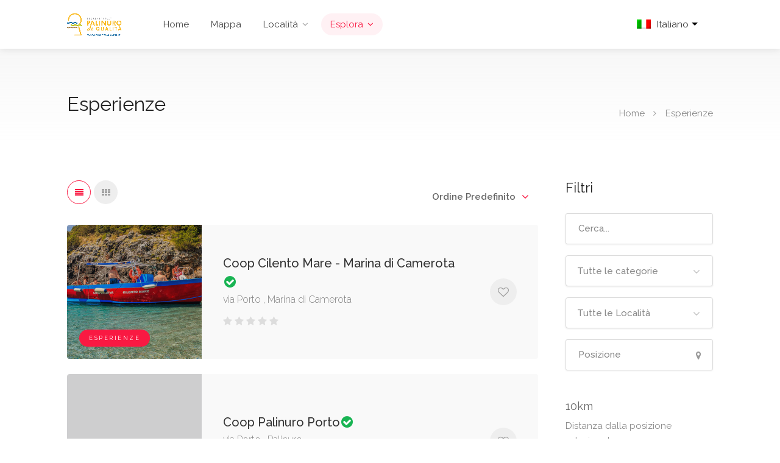

--- FILE ---
content_type: text/html; charset=UTF-8
request_url: https://www.visitpalinuro.it/category/esperienze
body_size: 8620
content:

<!DOCTYPE html>

<head>
    <!-- SEO
================================================== -->
    <title>Visit Palinuro</title><meta name="description" content="Plan your trip to Palinuro choosing only the best"><meta name="viewport" content="width=device-width, initial-scale=1, maximum-scale=1"><meta charset="utf-8"><script type="application/ld+json">{"@context": "https://schema.org","@type": "WebSite","name": "Visit Palinuro","url": "https://www.visitpalinuro.it"}</script>
    <!-- Basic Page Needs
================================================== -->
            <link rel="icon" type="image/png" href="https://www.visitpalinuro.it/images/favicon.png" />
    
    <!-- CSS
================================================== -->
    <link rel="stylesheet" href="https://www.visitpalinuro.it/css/style.css">
    <link rel="stylesheet" href="https://www.visitpalinuro.it/css/main-color.css" id="colors">
    <link rel="stylesheet" href="https://www.visitpalinuro.it/css/njt-whatsapp.css">


    <script type="text/javascript" src="https://www.visitpalinuro.it/scripts/jquery-2.2.0.min.js"></script>
    

    <!-- Global site tag (gtag.js) - Google Analytics -->
    <script async src="https://www.googletagmanager.com/gtag/js?id=371549453'"></script>
    <script>
        window.dataLayer = window.dataLayer || [];

        function gtag() {
            dataLayer.push(arguments);
        }
        gtag('js', new Date());
        gtag('config', '371549453');
            </script>


    <!-- CSS
================================================== -->
    <link rel="stylesheet" href="https://www.visitpalinuro.it/css/style.css">
    <link rel="stylesheet" href="https://www.visitpalinuro.it/css/main-color.css" id="colors">


    <script type="text/javascript" src="https://www.visitpalinuro.it/scripts/jquery-2.2.0.min.js"></script>

    

    <!-- Google Analytics -->
    <script async src="https://www.googletagmanager.com/gtag/js?id=371549453'"></script>
    <script>
        window.dataLayer = window.dataLayer || [];

        function gtag() {
            dataLayer.push(arguments);
        }
        gtag('js', new Date());
        gtag('config', '371549453');
            </script>


    

<body>

    
    <!-- Wrapper -->
    <div id="wrapper">

        <!-- Header Container
================================================== -->
        
<header id="header-container" class="">
 
	<!-- Header -->
	<div id="header" class="">
		<div class="container">
			
			<!-- Left Side Content -->
			<div class="left-side">
				
				<!-- Logo -->
				<div id="logo">
					<a href="https://www.visitpalinuro.it"><img src="https://media.indestination.it/5f16ffe56a864.jpg" alt=""></a>
				</div>

				<!-- Mobile Navigation -->
				<div class="mmenu-trigger">
					<button class="hamburger hamburger--collapse" type="button">
						<span class="hamburger-box">
							<span class="hamburger-inner"></span>
						</span>
					</button>
				</div>

				<!-- Main Navigation -->
				<nav id="navigation" class="style-1">
										<ul id="responsive">
						<li><a href="https://www.visitpalinuro.it" >Home</a></li>
						<li><a href="https://www.visitpalinuro.it/map" >Map</a></li>
												<li><a href="https://www.visitpalinuro.it/location" >Locations</a>
							<ul>
<li><a href='https://www.visitpalinuro.it/location/san-nicola'>San Nicola</a></li>
<li><a href='https://www.visitpalinuro.it/location/centola'>Centola</a></li>
<li><a href='https://www.visitpalinuro.it/location/foria'>Foria</a></li>
<li><a href='https://www.visitpalinuro.it/location/san-severino'>San Severino</a></li>
<li><a href='https://www.visitpalinuro.it/location/palinuro'>Palinuro</a></li>
</ul>						</li>
																								<li><a href="https://www.visitpalinuro.it/listing" class="current">Explore</a>
							<ul><li><a href='https://www.visitpalinuro.it/category/where-to-sleep'><i class='im im-icon-Sleeping'></i>Where to sleep</a><ul><li><a href='https://www.visitpalinuro.it/category/farmhouses'><i class='im im-icon-Farmer'></i>Farmhouses</a></li><li><a href='https://www.visitpalinuro.it/category/bed-and-breakfast'><i class='im im-icon-Green-House'></i>Bed & Breakfast</a></li></ul></li><li><a href='https://www.visitpalinuro.it/category/where-to-eat'><i class='im im-icon-Chef-Hat'></i>Where to eat</a><ul><li><a href='https://www.visitpalinuro.it/category/prodotti-tipici'><i class='im im-icon-Wave-2'></i>Prodotti tipici</a></li><li><a href='https://www.visitpalinuro.it/category/bar'><i class='im im-icon-Wine-Glass'></i>Bar</a></li><li><a href='https://www.visitpalinuro.it/category/pub'><i class='im im-icon-Beer'></i>Pub</a></li><li><a href='https://www.visitpalinuro.it/category/pizzerie'><i class='im im-icon-Pizza-Slice'></i>Pizzerie</a></li><li><a href='https://www.visitpalinuro.it/category/ristoranti'><i class='im im-icon-Chef'></i>Ristoranti</a></li></ul></li><li><a href='https://www.visitpalinuro.it/category/luoghi-di-interesse'><i class='im im-icon-Temple'></i>Attrazioni</a></li><li><a href='https://www.visitpalinuro.it/category/stabilimenti-balneari'><i class='im im-icon-Wave'></i>Stabilimenti balneari</a></li><li><a href='https://www.visitpalinuro.it/category/esperienze'><i class='im im-icon-Timer-2'></i>Esperienze</a></li><li><a href='https://www.visitpalinuro.it/category/vita-notturna'><i class='im im-icon-Fog-Night'></i>Vita Notturna</a></li></ul>						</li>
																												
					</ul>
									</nav>
				<div class="clearfix"></div>
				<!-- Main Navigation / End -->
				
			</div>
			<!-- Left Side Content / End -->

			<!-- Right Side Content / End -->
			<div class="right-side">
				<div class="header-widget">
					<!-- Language Selector -->
										<div id="language-selector">
						<select>
														<option value="it_IT" data-imagesrc="https://www.visitpalinuro.it/images/flags/it.png" >   Italiano</option>
														<option value="en_GB" data-imagesrc="https://www.visitpalinuro.it/images/flags/en.png" >   English</option>
													</select>
					</div>
										<!-- Sign In -->
					<!-- <a href="#sign-in-dialog" class="sign-in popup-with-zoom-anim"><i class="sl sl-icon-login"></i> Sign In</a> -->
					<!-- Add Listing -->
									</div>
			</div>
			<!-- Right Side Content / End -->

			<!-- Sign In Popup -->
			<div id="sign-in-dialog" class="zoom-anim-dialog mfp-hide">

				<div class="small-dialog-header">
					<h3>Login</h3>
				</div>

				<!--Tabs -->
				<div class="sign-in-form style-1">

					<ul class="tabs-nav">
						<li class=""><a href="#tab1">Sign In</a></li>
						<li><a href="#tab2">Register</a></li>
					</ul>

					<div class="tabs-container alt">

						<!-- Login -->
						<div class="tab-content" id="tab1" style="display: none;">
							<div id="login-error" class="notification error closeable" style="display:none">
								<p id="login-text-error"></p>
							</div>

							<form id="login-form" class="login">
							<fieldset>
								<p class="form-row form-row-wide">
									<label for="username">Username:
										<i class="im im-icon-Male"></i>
										<input type="text" class="input-text" name="username" id="username" value="" />
									</label>
								</p>

								<p class="form-row form-row-wide">
									<label for="password">Password:
										<i class="im im-icon-Lock-2"></i>
										<input class="input-text" type="password" name="password" id="password"/>
									</label>
									<span class="lost_password">
										<a href="#" >Lost Your Password?</a>
									</span>
								</p>

								<div class="form-row">
									<!-- <div class="checkboxes margin-top-10">
										<input id="remember-me" type="checkbox" name="check">
										<label for="remember-me">Remember Me</label>
									</div> -->
									<input type="submit" class="button border margin-top-5" id="login-button" name="login" value="Login" />
								</div>
							</fieldset>
							</form>
						</div>

						<!-- Register -->
						<div class="tab-content" id="tab2" style="display: none;">

							<div id="register-success" class="notification success closeable" style="display:none">
								<p>User registered. Please check your email to complete registration process.</p>
								<a class="close"></a>
							</div>
							<div id="register-error" class="notification error closeable" style="display:none">
								<p>Error during registration. Retry later or contact an administrator.</p>
								<a class="close"></a>
							</div>

							<form id="register-form" class="cmxform register">
							<fieldset>
								<p class="form-row form-row-wide">
									<label for="first_name">First Name:
										<i class="im im-icon-Male"></i>
										<input type="text" class="input-text" name="first_name" id="register_first_name" value="" />
									</label>
								</p>

								<p class="form-row form-row-wide">
									<label for="last_name">Last Name:
										<i class="im im-icon-Male"></i>
										<input type="text" class="input-text" name="last_name" id="register_last_name" value="" />
									</label>
								</p>
									
								<p class="form-row form-row-wide">
									<label for="email2">Email:
										<i class="im im-icon-Mail"></i>
										<input type="text" class="input-text" name="username" id="register_username" value="" />
									</label>
								</p>

								<p class="form-row form-row-wide">
									<label for="password1">Password:
										<i class="im im-icon-Lock-2"></i>
										<input class="input-text" type="password" name="password" id="register_password"/>
									</label>
								</p>

								<p class="form-row form-row-wide">
									<label for="password2">Repeat Password:
										<i class="im im-icon-Lock-2"></i>
										<input class="input-text" type="password" name="password_confirm" id="register_password_confirm"/>
									</label>
								</p>

								<input type="submit" id="register-button" name="register" value="Register" class="button border fw margin-top-10" />
	
							</fieldset>
							</form>
						</div>

					</div>
				</div>
			</div>
			<!-- Sign In Popup / End -->

		</div>
	</div>
	<!-- Header / End -->
	
	<script>
	$(function() {
		$("#login-form").validate({
			rules: {
				username : {
					required: true,
					email: true,
					maxlength: 255,
				},
				password : {
					required : true,
					maxlength: 100,
				},
			},
			messages:{  
				'username':{  
					required: "This field is required.",  
					email: "Username must be a valid email address.", 
					maxlength: "Please enter no more than 255 characters.",
				},  
				'password':{  
					required: "This field is required.",  
				},	
			} 		
		});

		$("#register-form").validate({
			rules: {
				first_name : {
					required : true,
					maxlength: 60,
				},
				last_name : {
					required : true,
					maxlength: 30,
				},
				username : {
					required: true,
					email: true,
					maxlength: 255,
				},
				password : {
					required : true,
					minlength: 8,
					maxlength: 100,
				},
				password_confirm : {
					required : true,
					minlength: 8,
					equalTo: "#register_password_confirm",
				}
			},
			messages:{  
				'first_name':{  
					required: "This field is required.",  
					maxlength: "Please enter no more than 60 characters.",
				},  
				'last_name':{  
					required: "This field is required.",  
					maxlength: "Please enter no more than 30 characters.",
				},  
				'username':{  
					required: "This field is required.",  
					email: "Please enter a valid email address.", 
					maxlength: "Please enter no more than 255 characters.",
				},  
				'password':{  
					required: "This field is required.",  
					minlength: "Please enter at least 8 characters.",
				},
				'password_confirm':{  
					required: "This field is required.",
					equalTo: "Please enter the same value again.",
				}				
			} 		
		});

		$('#login-form').submit(function(e) {
			e.preventDefault();

			if ($("#login-form").valid()) {
				var spinner = new Spin.Spinner().spin();
				target = document.getElementById('login-button');
				target.appendChild(spinner.el);
				
				var data = convertFormToObject(this);
				//data = convertObjectToJSON(data);

				$.ajax({
					type: "POST",
					url: 'https://www.visitpalinuro.it/login.php',
					data: data,
					success: function(response) { 
						spinner.stop();
						response = JSON.parse(response);
						if (response.success) {
							window.location.href = "https://www.visitpalinuro.it//admin";
						}
						else {
							$('#login-text-error').text(response.error.detail);
							$('#login-error').show();
						}
					},
					error: function(xhr, status, error) {
						spinner.stop();
						$('#login-text-error').text(error);
						$('#login-error').show();
					}
				});
			}
		}); 	

		$('#register-form').submit(function(e) {
			e.preventDefault();

			if ($("#register-form").valid()) {
				var spinner = new Spin.Spinner().spin();
				target = document.getElementById('register-button');
				target.appendChild(spinner.el);
				
				var data = convertFormToObject(this);
				data = convertObjectToJSON(data);

				$.ajax({
					type: "POST",
					contentType: "application/json",
					url: 'https://api.indestination.it/user',
					data: data,
					dataType: 'json',
					success: function(response) { 
						spinner.stop();
						if (response.id) {
							$('#register-success').show();
							$("#register-button").attr("disabled", true);
						}
						else {
							$('#register-error').show();
							$("#register-button").attr("disabled", false);
						}
					},
					error: function(xhr, status, error) {
						spinner.stop();
						$("#register-button").attr("disabled", false);
						var err = eval("(" + xhr.responseText + ")");
						$('#register-error').show();
					}
				});
			}
			$("#register-button").attr("disabled", true);
		});

	});
	</script>

</header>
<div class="clearfix"></div>        <!-- Header Container / End -->

        <!--Content
================================================== -->
        
<!-- Titlebar
================================================== -->
<div id="titlebar" class="gradient">
	<div class="container">
		<div class="row">
			<div class="col-md-12">
				<!-- Title -->
								<h2>Esperienze</h2>
				<span></span>
				
								<!-- Breadcrumbs -->
				<nav id="breadcrumbs">
					<ul>
						<li><a href="https://www.visitpalinuro.it">Home</a></li>
												<li>Esperienze</li>
											</ul>
				</nav>
							</div>
		</div>
	</div>
</div>


<!-- Content
================================================== -->
<div class="container">
	<div class="row">

		<div class="col-lg-9 col-md-8 padding-right-30">

			<!-- Sorting / Layout Switcher -->
			<div class="row margin-bottom-25">

				<div class="col-md-6 col-xs-6">
					<!-- Layout Switcher -->
					<div class="layout-switcher">
												<a onclick="setViewCategory('list')" class="list active" style="cursor:pointer"><i class="fa fa-align-justify"></i></a>
						<a onclick="setViewCategory('grid')" class="grid " style="cursor:pointer"><i class="fa fa-th"></i></a>
											</div>
				</div>

				<div class="col-md-6 col-xs-6">
					<!-- Sort by -->
					<div class="sort-by">
						<div class="sort-by-select">
							<select data-placeholder="Order by" class="chosen-select-no-single">
								<option>Default Order</option>	
								<option>Highest Rated</option>
								<option>Most Reviewed</option>
								<option>Newest Listings</option>
								<option>Oldest Listings</option>
							</select>
						</div>
					</div>
				</div>
			</div>
			<!-- Sorting / Layout Switcher / End -->

			
			<div class="row">
												
				<!-- List View -->
								<!-- Listing Item -->
				<div class="col-lg-12 col-md-12">
					<div class="listing-item-container list-layout">
						<a href="https://www.visitpalinuro.it/listing/coop-cilento-mare-marina-di-camerota" class="listing-item">
							
							<!-- Image -->
							<div class="listing-item-image">
								<img src="https://media.indestination.it/5e677980a0386.jpg" alt="">
								<span class="tag">Esperienze</span>
							</div>
							
							<!-- Content -->
							<div class="listing-item-content">
								
								<div class="listing-item-inner">
									<h3>Coop Cilento Mare - Marina di Camerota<i class="verified-icon"></i></h3>
									<span>via Porto , Marina di Camerota</span>
									<div class="star-rating" data-rating="0.0">
										<div class="rating-counter">
										&nbsp;										</div>
									</div>
								</div>

								<span class="like-icon"></span>

								<!-- <div class="listing-item-details"></div> -->
							</div>
						</a>
					</div>
				</div>
				<!-- Listing Item / End -->
				
								
				<!-- List View -->
								<!-- Listing Item -->
				<div class="col-lg-12 col-md-12">
					<div class="listing-item-container list-layout">
						<a href="https://www.visitpalinuro.it/listing/coop-palinuro-porto" class="listing-item">
							
							<!-- Image -->
							<div class="listing-item-image">
								<img src="" alt="">
								<span class="tag">Esperienze</span>
							</div>
							
							<!-- Content -->
							<div class="listing-item-content">
								
								<div class="listing-item-inner">
									<h3>Coop Palinuro Porto<i class="verified-icon"></i></h3>
									<span>via Porto , Palinuro</span>
									<div class="star-rating" data-rating="0.0">
										<div class="rating-counter">
										&nbsp;										</div>
									</div>
								</div>

								<span class="like-icon"></span>

								<!-- <div class="listing-item-details"></div> -->
							</div>
						</a>
					</div>
				</div>
				<!-- Listing Item / End -->
				
								
				<!-- List View -->
								<!-- Listing Item -->
				<div class="col-lg-12 col-md-12">
					<div class="listing-item-container list-layout">
						<a href="https://www.visitpalinuro.it/listing/grotte-di-pertosa-ed-auletta" class="listing-item">
							
							<!-- Image -->
							<div class="listing-item-image">
								<img src="" alt="">
								<span class="tag">Esperienze</span>
							</div>
							
							<!-- Content -->
							<div class="listing-item-content">
								
								<div class="listing-item-inner">
									<h3>Grotte di Pertosa ed Auletta<i class="verified-icon"></i></h3>
									<span>loc Muraglione , Pertosa</span>
									<div class="star-rating" data-rating="0.0">
										<div class="rating-counter">
										&nbsp;										</div>
									</div>
								</div>

								<span class="like-icon"></span>

								<!-- <div class="listing-item-details"></div> -->
							</div>
						</a>
					</div>
				</div>
				<!-- Listing Item / End -->
				
								
				<!-- List View -->
								<!-- Listing Item -->
				<div class="col-lg-12 col-md-12">
					<div class="listing-item-container list-layout">
						<a href="https://www.visitpalinuro.it/listing/trekking-infreschi-di-terra-e-di-mare" class="listing-item">
							
							<!-- Image -->
							<div class="listing-item-image">
								<img src="" alt="">
								<span class="tag">Esperienze</span>
							</div>
							
							<!-- Content -->
							<div class="listing-item-content">
								
								<div class="listing-item-inner">
									<h3>Trekking - Infreschi di Terra e di Mare<i class="verified-icon"></i></h3>
									<span>loc Lentiscelle , Marina di Camerota</span>
									<div class="star-rating" data-rating="0.0">
										<div class="rating-counter">
										&nbsp;										</div>
									</div>
								</div>

								<span class="like-icon"></span>

								<!-- <div class="listing-item-details"></div> -->
							</div>
						</a>
					</div>
				</div>
				<!-- Listing Item / End -->
				
								
				<!-- List View -->
								<!-- Listing Item -->
				<div class="col-lg-12 col-md-12">
					<div class="listing-item-container list-layout">
						<a href="https://www.visitpalinuro.it/listing/trekking-santiconio" class="listing-item">
							
							<!-- Image -->
							<div class="listing-item-image">
								<img src="" alt="">
								<span class="tag">Esperienze</span>
							</div>
							
							<!-- Content -->
							<div class="listing-item-content">
								
								<div class="listing-item-inner">
									<h3>Trekking - Sant'Iconio<i class="verified-icon"></i></h3>
									<span>via Mingardo , Palinuro</span>
									<div class="star-rating" data-rating="0.0">
										<div class="rating-counter">
										&nbsp;										</div>
									</div>
								</div>

								<span class="like-icon"></span>

								<!-- <div class="listing-item-details"></div> -->
							</div>
						</a>
					</div>
				</div>
				<!-- Listing Item / End -->
				
								
				<!-- List View -->
								<!-- Listing Item -->
				<div class="col-lg-12 col-md-12">
					<div class="listing-item-container list-layout">
						<a href="https://www.visitpalinuro.it/listing/parco-archeologico-di-paestum" class="listing-item">
							
							<!-- Image -->
							<div class="listing-item-image">
								<img src="" alt="">
								<span class="tag">Esperienze</span>
							</div>
							
							<!-- Content -->
							<div class="listing-item-content">
								
								<div class="listing-item-inner">
									<h3>Parco Archeologico di Paestum<i class="verified-icon"></i></h3>
									<span>via Magna Grecia , Paestum</span>
									<div class="star-rating" data-rating="0.0">
										<div class="rating-counter">
										&nbsp;										</div>
									</div>
								</div>

								<span class="like-icon"></span>

								<!-- <div class="listing-item-details"></div> -->
							</div>
						</a>
					</div>
				</div>
				<!-- Listing Item / End -->
				
								
				<!-- List View -->
								<!-- Listing Item -->
				<div class="col-lg-12 col-md-12">
					<div class="listing-item-container list-layout">
						<a href="https://www.visitpalinuro.it/listing/parco-archeologico-di-elea-velia" class="listing-item">
							
							<!-- Image -->
							<div class="listing-item-image">
								<img src="" alt="">
								<span class="tag">Esperienze</span>
							</div>
							
							<!-- Content -->
							<div class="listing-item-content">
								
								<div class="listing-item-inner">
									<h3>Parco Archeologico di Elea-Velia<i class="verified-icon"></i></h3>
									<span>SR447 , Marina di Ascea</span>
									<div class="star-rating" data-rating="0.0">
										<div class="rating-counter">
										&nbsp;										</div>
									</div>
								</div>

								<span class="like-icon"></span>

								<!-- <div class="listing-item-details"></div> -->
							</div>
						</a>
					</div>
				</div>
				<!-- Listing Item / End -->
				
								
				<!-- List View -->
								<!-- Listing Item -->
				<div class="col-lg-12 col-md-12">
					<div class="listing-item-container list-layout">
						<a href="https://www.visitpalinuro.it/listing/santuario-del-sacro-monte-gelbison" class="listing-item">
							
							<!-- Image -->
							<div class="listing-item-image">
								<img src="" alt="">
								<span class="tag">Esperienze</span>
							</div>
							
							<!-- Content -->
							<div class="listing-item-content">
								
								<div class="listing-item-inner">
									<h3>Santuario del Sacro Monte  - Gelbison<i class="verified-icon"></i></h3>
									<span>loc Sacro Monte , Novi Velia</span>
									<div class="star-rating" data-rating="0.0">
										<div class="rating-counter">
										&nbsp;										</div>
									</div>
								</div>

								<span class="like-icon"></span>

								<!-- <div class="listing-item-details"></div> -->
							</div>
						</a>
					</div>
				</div>
				<!-- Listing Item / End -->
				
								
				<!-- List View -->
								<!-- Listing Item -->
				<div class="col-lg-12 col-md-12">
					<div class="listing-item-container list-layout">
						<a href="https://www.visitpalinuro.it/listing/monte-cervati" class="listing-item">
							
							<!-- Image -->
							<div class="listing-item-image">
								<img src="" alt="">
								<span class="tag">Esperienze</span>
							</div>
							
							<!-- Content -->
							<div class="listing-item-content">
								
								<div class="listing-item-inner">
									<h3>Una giornata sul Monte Cervati<i class="verified-icon"></i></h3>
									<span>loc Cervati , Sanza</span>
									<div class="star-rating" data-rating="0.0">
										<div class="rating-counter">
										&nbsp;										</div>
									</div>
								</div>

								<span class="like-icon"></span>

								<!-- <div class="listing-item-details"></div> -->
							</div>
						</a>
					</div>
				</div>
				<!-- Listing Item / End -->
				
								
				<!-- List View -->
								<!-- Listing Item -->
				<div class="col-lg-12 col-md-12">
					<div class="listing-item-container list-layout">
						<a href="https://www.visitpalinuro.it/listing/gite-in-barca-da-antonio" class="listing-item">
							
							<!-- Image -->
							<div class="listing-item-image">
								<img src="" alt="">
								<span class="tag">Esperienze</span>
							</div>
							
							<!-- Content -->
							<div class="listing-item-content">
								
								<div class="listing-item-inner">
									<h3>Gite in barca - Da Antonio<i class="verified-icon"></i></h3>
									<span>loc Arco Naturle , Palinuro</span>
									<div class="star-rating" data-rating="0.0">
										<div class="rating-counter">
										&nbsp;										</div>
									</div>
								</div>

								<span class="like-icon"></span>

								<!-- <div class="listing-item-details"></div> -->
							</div>
						</a>
					</div>
				</div>
				<!-- Listing Item / End -->
				
								
				<!-- List View -->
								<!-- Listing Item -->
				<div class="col-lg-12 col-md-12">
					<div class="listing-item-container list-layout">
						<a href="https://www.visitpalinuro.it/listing/cooking-class" class="listing-item">
							
							<!-- Image -->
							<div class="listing-item-image">
								<img src="" alt="">
								<span class="tag">Esperienze</span>
							</div>
							
							<!-- Content -->
							<div class="listing-item-content">
								
								<div class="listing-item-inner">
									<h3>Cooking class<i class="verified-icon"></i></h3>
									<span>via x , Pisciotta</span>
									<div class="star-rating" data-rating="0.0">
										<div class="rating-counter">
										&nbsp;										</div>
									</div>
								</div>

								<span class="like-icon"></span>

								<!-- <div class="listing-item-details"></div> -->
							</div>
						</a>
					</div>
				</div>
				<!-- Listing Item / End -->
				
								
				<!-- List View -->
								<!-- Listing Item -->
				<div class="col-lg-12 col-md-12">
					<div class="listing-item-container list-layout">
						<a href="https://www.visitpalinuro.it/listing/borgo-medievale-di-san-severino" class="listing-item">
							
							<!-- Image -->
							<div class="listing-item-image">
								<img src="https://media.indestination.it/5eabeeb80f18b.jpeg" alt="">
								<span class="tag">Attrazioni</span>
							</div>
							
							<!-- Content -->
							<div class="listing-item-content">
								
								<div class="listing-item-inner">
									<h3>Borgo Medievale di San Severino<i class="verified-icon"></i></h3>
									<span>via del Borgo , San Severino di Centola</span>
									<div class="star-rating" data-rating="0.0">
										<div class="rating-counter">
										&nbsp;										</div>
									</div>
								</div>

								<span class="like-icon"></span>

								<!-- <div class="listing-item-details"></div> -->
							</div>
						</a>
					</div>
				</div>
				<!-- Listing Item / End -->
				
											</div>
			

			<!-- Pagination -->
			<div class="clearfix"></div>
			<div class="row">
				<div class="col-md-12">
					<!-- Pagination -->
					<div class="pagination-container margin-top-20 margin-bottom-40">
						<nav class="pagination">
							<ul><li><a href='https://www.visitpalinuro.it/category/esperienze?page=1&page_size=12' class='current-page'>1</a></li><li><a href='https://www.visitpalinuro.it/category/esperienze?page=2&page_size=12' >2</a></li></ul>						</nav>
					</div>
				</div>
			</div>
			<!-- Pagination / End -->

		</div>


		<!-- Sidebar
		================================================== -->
		<div class="col-lg-3 col-md-4">
			<div class="sidebar">

				<!-- Widget -->
				<div class="widget margin-bottom-40">
					<h3 class="margin-top-0 margin-bottom-30">More Filters</h3>

					<form id="search-form">
						<!-- Row -->
						<div class="row with-forms">
							<!-- Cities -->
							<div class="col-md-12">
								<input type="text" id="search" name="search" placeholder="Cerca..." value=""/>
							</div>
						</div>
						<!-- Row / End -->


						<!-- Row -->
						<div class="row with-forms">
							<!-- Type -->
							<div class="col-md-12">
								<select data-placeholder='All Categories' id='category' name='category' class='chosen-select'><option value=''>All Categories</option><option value='109'>Where to sleep</option><option value='113'>- Farmhouses</option><option value='114'>- Bed & Breakfast</option><option value='110'>Where to eat</option><option value='115'>- Prodotti tipici</option><option value='116'>- Bar</option><option value='117'>- Pub</option><option value='118'>- Pizzerie</option><option value='119'>- Ristoranti</option><option value='111'>Attrazioni</option><option value='112'>Stabilimenti balneari</option><option value='178'>Esperienze</option><option value='179'>Vita Notturna</option></select>							</div>
						</div>
						<!-- Row / End -->

												<!-- Row -->
						<div class="row with-forms">
							<!-- Type -->
							<div class="col-md-12">
								<select data-placeholder='All Locations' id='location' name='location' class='chosen-select'><option value=''>All Locations</option><option value='60'>San Nicola</option><option value='57'>Centola</option><option value='59'>Foria</option><option value='58'>San Severino</option><option value='56'>Palinuro</option></select>							</div>
						</div>
						<!-- Row / End -->				
								

						<!-- Row -->
						<div class="row with-forms">
							<!-- Cities -->
							<div class="col-md-12">

								<div class="input-with-icon location">
									<div id="autocomplete-container">
										<input type="text" id="autocomplete-input" name="position" value="" placeholder="Position" onchange="checkPosition()">
										<input type="hidden" id="latitude" name="latitude" value="">
										<input type="hidden" id="longitude" name="longitude" value="">
									</div>
									<a href="#"><i class="fa fa-map-marker"></i></a>
								</div>

							</div>
						</div>
						<!-- Row / End -->
						<br>

						<!-- Area Range -->
						<div class="range-slider">
							<input type="range" name="distance" class="distance-radius" min="0" max="30" step="1" value="10" data-title="Distance from selected position">
						</div>


						<!-- More Search Options -->
												<a href="#" class="more-search-options-trigger margin-bottom-5 margin-top-20" data-open-title="More Filters" data-close-title="More Filters"></a>

						<div class="more-search-options relative">

							<!-- Checkboxes -->
							<div class="checkboxes one-in-row margin-bottom-15">
																<input type="checkbox" id="1" name="amenity" value="1" >
								<label for="1">Internet</label>
																<input type="checkbox" id="2" name="amenity" value="2" >
								<label for="2">Parking</label>
																<input type="checkbox" id="3" name="amenity" value="3" >
								<label for="3">Breakfast</label>
																<input type="checkbox" id="4" name="amenity" value="4" >
								<label for="4">Children</label>
																<input type="checkbox" id="5" name="amenity" value="5" >
								<label for="5">Pets</label>
																<input type="checkbox" id="10" name="amenity" value="10" >
								<label for="10">Bar</label>
																<input type="checkbox" id="20" name="amenity" value="20" >
								<label for="20">24-Hour front desk</label>
																<input type="checkbox" id="50" name="amenity" value="50" >
								<label for="50">Outdoor pool</label>
																<input type="checkbox" id="55" name="amenity" value="55" >
								<label for="55">Spa and wellness centre</label>
																<input type="checkbox" id="125" name="amenity" value="125" >
								<label for="125">Air Conditioning</label>
																<input type="checkbox" id="126" name="amenity" value="126" >
								<label for="126">Private Pool</label>
																<input type="checkbox" id="177" name="amenity" value="177" >
								<label for="177">Landmark view</label>
																<input type="checkbox" id="178" name="amenity" value="178" >
								<label for="178">Mountain view</label>
																<input type="checkbox" id="181" name="amenity" value="181" >
								<label for="181">Sea view</label>
													
							</div>
							<!-- Checkboxes / End -->

						</div>
												<!-- More Search Options / End -->

						<input type="hidden" id="view" name="view" value=list >

						<a class="button fullwidth margin-top-25" onclick="$('#search-form').submit();">Update</a>
						<a class="button border fullwidth" onclick="resetSearchForm();">Reset</a>
					</form>
				</div>
				<!-- Widget / End -->

				<hr>

				<!-- Widget -->
				<div class="widget margin-top-40 margin-bottom-40">
					<h3 class="margin-top-0 margin-bottom-30">Map</h3>

					<!-- Map -->
					<div id="map-container" class="margin-bottom-30" style="height:450px">
						<div id="map" data-map-zoom="9" data-map-scroll="true">
							<!-- map goes here -->
						</div>
					</div>

					<a class="button fullwidth" onclick="showMap()">Show Map</a>
				</div>
				<!-- Widget / End -->	

				<hr>

				<!-- Contact Destination -->
				<div class="widget booking-widget margin-top-40 margin-bottom-50">
					<h3>Contact Us</h3>
					<p>Do you need help? Send us a message!</p>
					<form id="send-message" method="POST">
						<div class="row with-forms  margin-top-0">
							<div class="col-lg-12">
								<input type="text" name="first_name" required placeholder="First Name">
								<input type="text" name="last_name" required placeholder="Last Name">
								<input type="text" name="email" required placeholder="Email">
								<input type="text" name="phone" placeholder="Phone">
								<textarea name="text" cols="10" rows="2"required  placeholder="Message"></textarea>
								<input type="hidden" name="destination" value="3">
							</div>
						</div>

						<!-- Recaptcha Holder -->
						<div class="captcha-holder">
							<!-- Recaptcha goes here -->
						</div>
						
						<!-- Send -->
						<button class="button book-now fullwidth margin-top-5">Send</button>
					</form>

					<div id="message-success" class="notification success closeable" style="margin-top:20px;display:none">
						<p>Message sent</p>
						<a class="close"></a>
					</div>
					<div id="message-error" class="notification error closeable" style="margin-top:20px;display:none">
						<p>Error sending message. Retry or contact an administrator.</p>
						<a class="close"></a>
					</div>
				</div>
				<!-- Contact Destination / End -->				

				
			</div>
		</div>
		<!-- Sidebar / End -->
	</div>
</div>


<!-- Scripts
================================================== -->
<script type="text/javascript" src="https://www.visitpalinuro.it/scripts/jquery-2.2.0.min.js"></script>
<script type="text/javascript" src="https://www.visitpalinuro.it/scripts/mmenu.min.js"></script>
<script type="text/javascript" src="https://www.visitpalinuro.it/scripts/chosen.min.js"></script>
<script type="text/javascript" src="https://www.visitpalinuro.it/scripts/slick.min.js"></script>
<script type="text/javascript" src="https://www.visitpalinuro.it/scripts/rangeslider.min.js"></script>
<script type="text/javascript" src="https://www.visitpalinuro.it/scripts/magnific-popup.min.js"></script>
<script type="text/javascript" src="https://www.visitpalinuro.it/scripts/waypoints.min.js"></script>
<script type="text/javascript" src="https://www.visitpalinuro.it/scripts/counterup.min.js"></script>
<script type="text/javascript" src="https://www.visitpalinuro.it/scripts/jquery-ui.min.js"></script>
<script type="text/javascript" src="https://www.visitpalinuro.it/scripts/tooltips.min.js"></script>
<script type="text/javascript" src="https://www.visitpalinuro.it/scripts/custom.js"></script>

<!-- Google Autocomplete -->
<script>
  function initAutocomplete() {
    var input = document.getElementById('autocomplete-input');
    var autocomplete = new google.maps.places.Autocomplete(input);

    autocomplete.addListener('place_changed', function() {
      var place = autocomplete.getPlace();
      if (!place.geometry) {
		$('#latitude').val('');
	  	$('#longitude').val('');
        window.alert("No details available for input: '" + place.name + "'");
        return;
      } else {
		$('#latitude').val(place.geometry.location.lat());
	  	$('#longitude').val(place.geometry.location.lng());
	  }
    });

	if ($('.main-search-input-item')[0]) {
	    setTimeout(function(){ 
	        $(".pac-container").prependTo("#autocomplete-container");
	    }, 300);
	}
}
</script>

<!-- Listing locations -->
<script>	  	
	var poiData = [
										{
			url : 'https://www.visitpalinuro.it/listing/coop-cilento-mare-marina-di-camerota',
			image : '',
			title : "Coop Cilento Mare - Marina di Camerota",
			address : "via Porto , Marina di Camerota", 
			rating : 0.0, 
			ratingCounter : '', 
			latitude : 39.999526,
			longitude : 15.373840,
			order : 0.00,
			icon : '<i class="im im-icon-Timer-2"></i>',
		},
								{
			url : 'https://www.visitpalinuro.it/listing/coop-palinuro-porto',
			image : '',
			title : "Coop Palinuro Porto",
			address : "via Porto , Palinuro", 
			rating : 0.0, 
			ratingCounter : '', 
			latitude : 40.030309,
			longitude : 15.275262,
			order : 0.00,
			icon : '<i class="im im-icon-Timer-2"></i>',
		},
								{
			url : 'https://www.visitpalinuro.it/listing/grotte-di-pertosa-ed-auletta',
			image : '',
			title : "Grotte di Pertosa ed Auletta",
			address : "loc Muraglione , Pertosa", 
			rating : 0.0, 
			ratingCounter : '', 
			latitude : 40.537675,
			longitude : 15.454245,
			order : 0.00,
			icon : '<i class="im im-icon-Timer-2"></i>',
		},
								{
			url : 'https://www.visitpalinuro.it/listing/trekking-infreschi-di-terra-e-di-mare',
			image : '',
			title : "Trekking - Infreschi di Terra e di Mare",
			address : "loc Lentiscelle , Marina di Camerota", 
			rating : 0.0, 
			ratingCounter : '', 
			latitude : 39.999735,
			longitude : 15.386626,
			order : 0.00,
			icon : '<i class="im im-icon-Timer-2"></i>',
		},
								{
			url : 'https://www.visitpalinuro.it/listing/trekking-santiconio',
			image : '',
			title : "Trekking - Sant'Iconio",
			address : "via Mingardo , Palinuro", 
			rating : 0.0, 
			ratingCounter : '', 
			latitude : 40.034905,
			longitude : 15.316729,
			order : 0.00,
			icon : '<i class="im im-icon-Timer-2"></i>',
		},
								{
			url : 'https://www.visitpalinuro.it/listing/parco-archeologico-di-paestum',
			image : '',
			title : "Parco Archeologico di Paestum",
			address : "via Magna Grecia , Paestum", 
			rating : 0.0, 
			ratingCounter : '', 
			latitude : 40.421452,
			longitude : 15.006648,
			order : 0.00,
			icon : '<i class="im im-icon-Timer-2"></i>',
		},
								{
			url : 'https://www.visitpalinuro.it/listing/parco-archeologico-di-elea-velia',
			image : '',
			title : "Parco Archeologico di Elea-Velia",
			address : "SR447 , Marina di Ascea", 
			rating : 0.0, 
			ratingCounter : '', 
			latitude : 40.158850,
			longitude : 15.157225,
			order : 0.00,
			icon : '<i class="im im-icon-Timer-2"></i>',
		},
								{
			url : 'https://www.visitpalinuro.it/listing/santuario-del-sacro-monte-gelbison',
			image : '',
			title : "Santuario del Sacro Monte  - Gelbison",
			address : "loc Sacro Monte , Novi Velia", 
			rating : 0.0, 
			ratingCounter : '', 
			latitude : 40.216512,
			longitude : 15.335511,
			order : 0.00,
			icon : '<i class="im im-icon-Timer-2"></i>',
		},
								{
			url : 'https://www.visitpalinuro.it/listing/monte-cervati',
			image : '',
			title : "Una giornata sul Monte Cervati",
			address : "loc Cervati , Sanza", 
			rating : 0.0, 
			ratingCounter : '', 
			latitude : 40.241860,
			longitude : 15.470443,
			order : 0.00,
			icon : '<i class="im im-icon-Timer-2"></i>',
		},
								{
			url : 'https://www.visitpalinuro.it/listing/gite-in-barca-da-antonio',
			image : '',
			title : "Gite in barca - Da Antonio",
			address : "loc Arco Naturle , Palinuro", 
			rating : 0.0, 
			ratingCounter : '', 
			latitude : 40.032437,
			longitude : 15.309159,
			order : 0.00,
			icon : '<i class="im im-icon-Timer-2"></i>',
		},
								{
			url : 'https://www.visitpalinuro.it/listing/cooking-class',
			image : '',
			title : "Cooking class",
			address : "via x , Pisciotta", 
			rating : 0.0, 
			ratingCounter : '', 
			latitude : 40.108261,
			longitude : 15.234522,
			order : 0.00,
			icon : '<i class="im im-icon-Timer-2"></i>',
		},
								{
			url : 'https://www.visitpalinuro.it/listing/borgo-medievale-di-san-severino',
			image : 'https://media.indestination.it/5eabeeb80f18b.jpeg',
			title : "Borgo Medievale di San Severino",
			address : "via del Borgo , San Severino di Centola", 
			rating : 0.0, 
			ratingCounter : '', 
			latitude : 40.087224,
			longitude : 15.348845,
			order : 0.00,
			icon : '<i class="im im-icon-Temple"></i>',
		},
						];
</script>

<script>
	$(function() {
		$('#search-form').submit(function(e) {
			e.preventDefault();
			
			var data = convertFormToObject(this);
			var url = "https://www.visitpalinuro.it/listing";
			if (!$.isEmptyObject(data)) url += '?'+$.param(data);
			window.location.href = url;
		});

		$('#send-message').submit(function(e) {
        	e.preventDefault();
		
			var data = convertFormToObject(this);

			data.sender = {
				first_name : data.first_name,
				last_name : data.last_name,
				email : data.email,
				phone : data.phone
			};
			data.first_name = undefined;
			data.last_name = undefined;
			data.email = undefined;
			data.phone = undefined;

			data = convertObjectToJSON(data);

			$.ajax({
				type: "POST",
				contentType: "application/json",
				url: 'https://api.indestination.it/message',
				headers: {
					'Authorization': 'Bearer d0375f7daef1a2c82c9835dcaea294232900d807',
				},
				data: data,
				dataType: 'json',
				success: function(response) { 
					if (response.text) $('#message-success').show();
					else $('#message-error').show();
				}
			});
	 	}); 
	});

	function resetSearchForm() {
		$('#search').val('');
		$('#category option:eq(0)').prop('selected',true);
		$('#location option:eq(0)').prop('selected',true);
		$('#category').trigger("chosen:updated");
		$('#location').trigger("chosen:updated");
		$('#autocomplete-input').val('');
		$('#latitude').val('');
		$('#longitude').val('');
		$('#distance').val('10');
		$('[name=amenity]').prop('checked',false);
	}

	function checkPosition() {
		if ($('#position'=='')) {
			$('#latitude').val('');
	  		$('#longitude').val('');
		}
	}

	function setView(mode) {
		$('#view').val(mode);
		$('#search-form').submit();
		//window.location.href = location.protocol+'//'+location.hostname+':'+location.port+location.pathname+'?view='+mode;
	}

	function setViewCategory(mode) {
		$('#view').val(mode);
		window.location.href = location.protocol+'//'+location.hostname+':'+location.port+location.pathname+'?view='+mode;
	}

	function showMap() {
		var data = convertFormToObject($('#search-form'));
		var url = "https://www.visitpalinuro.it/map";
		if (!$.isEmptyObject(data)) url += '?'+$.param(data);
		window.location.href = url;
	}
</script>

<!-- Maps -->
<script src="https://maps.googleapis.com/maps/api/js?libraries=places&callback=initAutocomplete&key=AIzaSyCdo__VrqGxAL4hKIwj35DdcR6qmvkYYYE"></script>
<script type="text/javascript" src="https://www.visitpalinuro.it/scripts/infobox.min.js"></script>
<script type="text/javascript" src="https://www.visitpalinuro.it/scripts/markerclusterer.js"></script>
<script type="text/javascript" src="https://www.visitpalinuro.it/scripts/maps.js"></script>        <!-- Content / End -->


        <!-- Footer
================================================== -->
        
<div id="footer" class="sticky-footer">

	<!-- Main -->
	<div class="container">
		<div class="row">
			<div class="col-md-4 col-sm-12">
				<img class="footer-logo" src="https://media.indestination.it/5f16ffe56a864.jpg" alt="">
				<br><br>
				<p>Plan your trip to Palinuro choosing only the best</p>
			</div>

			<div class="col-md-4 col-sm-6">
									<h4>Contacts</h4>
					<div class="text-widget">
						<span>Piazza Virgilio</span><br><span>Palinuro, IT</span><br><i class='sl sl-icon-phone margin-right-10'></i><span><a href='tel:+393402717477'>+393402717477</a></span><br><i class='fa fa-envelope-o margin-right-10'></i><span><a href='mailto:info@visitpalinuro.it'>info@visitpalinuro.it</a></span><br>					</div>
								<div class="clearfix"></div>
			</div>

			<div class="col-md-4 col-sm-6">
									<h4>Links</h4>
					<ul class="footer-links">
						<li><a href="https://www.visitpalinuro.it/map">Map</a></li>
						<li><a href="https://www.visitpalinuro.it/location">Location</a></li>
						<li><a href="https://www.visitpalinuro.it/listing">Explore</a></li>
						<li><a href="https://www.visitpalinuro.it/blog">Blog</a></li>
					</ul>

					<ul class="footer-links">
						<li><a href="https://admin.indestination.it">Login</a></li>
						<li><a href="https://admin.indestination.it/auth/register">Sign Up</a></li>
												<li><a href="#">Reservation</a></li>
					</ul>
					<div class="clearfix"></div>
							</div>

		</div>

		<!-- Copyright -->
		<div class="row">
			<div class="col-md-12">
				<div class="copyrights">Powered by <a href="https://www.visitpalinuro.it/">inDestination</a></div>
			</div>
		</div>

	</div>

</div>        <!-- Footer / End -->

        <!-- Back To Top Button -->
        <div id="backtotop"><a href="#"></a></div>

    </div>
    <!-- Wrapper / End -->

    <script type="text/javascript" src="https://www.visitpalinuro.it/scripts/extensions/jquery-validation/jquery.validate.min.js"></script>
    <link rel="stylesheet" type="text/css" href="https://www.visitpalinuro.it/scripts/extensions/jquery-validation/css/cmxform.css">

    <script type="text/javascript" src="https://www.visitpalinuro.it/scripts/extensions/spin/spin.umd.js"></script>
    <link rel="stylesheet" type="text/css" href="https://www.visitpalinuro.it/scripts/extensions/spin/spin.css">

    <!-- Language Selector -->
    <script type="text/javascript" src="https://www.visitpalinuro.it/scripts/jquery.ddslick.min.js"></script>
    <script>
        $(function() {
            var currentLocale = 'en_US';

            $('#language-selector').ddslick({
                width: 120,
                background: '#fff',
                onSelected: function(data) {
                    var locale = data.selectedData.value;
                    if (locale != currentLocale) window.location.href = location.protocol + '//' + location.hostname + ':' + location.port + location.pathname + '?locale=' + locale;
                }
            });

            $('#language-selector-sticky').ddslick({
                width: 120,
                background: '#fff',
                onSelected: function(data) {
                    var locale = data.selectedData.value;
                    if (locale != currentLocale) window.location.href = location.protocol + '//' + location.hostname + ':' + location.port + location.pathname + '?locale=' + locale;
                }
            });
        });
    </script>
</body>

</html>

--- FILE ---
content_type: text/html; charset=UTF-8
request_url: https://www.visitpalinuro.it/category/esperienze?locale=it_IT
body_size: 8762
content:

<!DOCTYPE html>

<head>
    <!-- SEO
================================================== -->
    <title>Visit Palinuro</title><meta name="description" content="Organizza il tuo viaggio a Palinuro scegliendo solo il meglio"><meta name="viewport" content="width=device-width, initial-scale=1, maximum-scale=1"><meta charset="utf-8"><script type="application/ld+json">{"@context": "https://schema.org","@type": "WebSite","name": "Visit Palinuro","url": "https://www.visitpalinuro.it"}</script>
    <!-- Basic Page Needs
================================================== -->
            <link rel="icon" type="image/png" href="https://www.visitpalinuro.it/images/favicon.png" />
    
    <!-- CSS
================================================== -->
    <link rel="stylesheet" href="https://www.visitpalinuro.it/css/style.css">
    <link rel="stylesheet" href="https://www.visitpalinuro.it/css/main-color.css" id="colors">
    <link rel="stylesheet" href="https://www.visitpalinuro.it/css/njt-whatsapp.css">


    <script type="text/javascript" src="https://www.visitpalinuro.it/scripts/jquery-2.2.0.min.js"></script>
    

    <!-- Global site tag (gtag.js) - Google Analytics -->
    <script async src="https://www.googletagmanager.com/gtag/js?id=371549453'"></script>
    <script>
        window.dataLayer = window.dataLayer || [];

        function gtag() {
            dataLayer.push(arguments);
        }
        gtag('js', new Date());
        gtag('config', '371549453');
            </script>


    <!-- CSS
================================================== -->
    <link rel="stylesheet" href="https://www.visitpalinuro.it/css/style.css">
    <link rel="stylesheet" href="https://www.visitpalinuro.it/css/main-color.css" id="colors">


    <script type="text/javascript" src="https://www.visitpalinuro.it/scripts/jquery-2.2.0.min.js"></script>

    

    <!-- Google Analytics -->
    <script async src="https://www.googletagmanager.com/gtag/js?id=371549453'"></script>
    <script>
        window.dataLayer = window.dataLayer || [];

        function gtag() {
            dataLayer.push(arguments);
        }
        gtag('js', new Date());
        gtag('config', '371549453');
            </script>


    

<body>

    
    <!-- Wrapper -->
    <div id="wrapper">

        <!-- Header Container
================================================== -->
        
<header id="header-container" class="">
 
	<!-- Header -->
	<div id="header" class="">
		<div class="container">
			
			<!-- Left Side Content -->
			<div class="left-side">
				
				<!-- Logo -->
				<div id="logo">
					<a href="https://www.visitpalinuro.it"><img src="https://media.indestination.it/5f16ffe56a864.jpg" alt=""></a>
				</div>

				<!-- Mobile Navigation -->
				<div class="mmenu-trigger">
					<button class="hamburger hamburger--collapse" type="button">
						<span class="hamburger-box">
							<span class="hamburger-inner"></span>
						</span>
					</button>
				</div>

				<!-- Main Navigation -->
				<nav id="navigation" class="style-1">
										<ul id="responsive">
						<li><a href="https://www.visitpalinuro.it" >Home</a></li>
						<li><a href="https://www.visitpalinuro.it/map" >Mappa</a></li>
												<li><a href="https://www.visitpalinuro.it/location" >Località</a>
							<ul>
<li><a href='https://www.visitpalinuro.it/location/san-nicola'>San Nicola</a></li>
<li><a href='https://www.visitpalinuro.it/location/centola'>Centola</a></li>
<li><a href='https://www.visitpalinuro.it/location/foria'>Foria</a></li>
<li><a href='https://www.visitpalinuro.it/location/san-severino'>San Severino</a></li>
<li><a href='https://www.visitpalinuro.it/location/palinuro'>Palinuro</a></li>
</ul>						</li>
																								<li><a href="https://www.visitpalinuro.it/listing" class="current">Esplora</a>
							<ul><li><a href='https://www.visitpalinuro.it/category/dove-dormire'><i class='im im-icon-Sleeping'></i>Dove Dormire</a><ul><li><a href='https://www.visitpalinuro.it/category/agriturismi'><i class='im im-icon-Farmer'></i>Agriturismi</a></li><li><a href='https://www.visitpalinuro.it/category/bed-breakfast'><i class='im im-icon-Green-House'></i>Bed and Breakfast</a></li></ul></li><li><a href='https://www.visitpalinuro.it/category/dove-mangiare'><i class='im im-icon-Chef-Hat'></i>Dove Mangiare</a><ul><li><a href='https://www.visitpalinuro.it/category/prodotti-tipici'><i class='im im-icon-Wave-2'></i>Prodotti tipici</a></li><li><a href='https://www.visitpalinuro.it/category/bar'><i class='im im-icon-Wine-Glass'></i>Bar</a></li><li><a href='https://www.visitpalinuro.it/category/pub'><i class='im im-icon-Beer'></i>Pub</a></li><li><a href='https://www.visitpalinuro.it/category/pizzerie'><i class='im im-icon-Pizza-Slice'></i>Pizzerie</a></li><li><a href='https://www.visitpalinuro.it/category/ristoranti'><i class='im im-icon-Chef'></i>Ristoranti</a></li></ul></li><li><a href='https://www.visitpalinuro.it/category/luoghi-di-interesse'><i class='im im-icon-Temple'></i>Attrazioni</a></li><li><a href='https://www.visitpalinuro.it/category/stabilimenti-balneari'><i class='im im-icon-Wave'></i>Stabilimenti balneari</a></li><li><a href='https://www.visitpalinuro.it/category/esperienze'><i class='im im-icon-Timer-2'></i>Esperienze</a></li><li><a href='https://www.visitpalinuro.it/category/vita-notturna'><i class='im im-icon-Fog-Night'></i>Vita Notturna</a></li></ul>						</li>
																												
					</ul>
									</nav>
				<div class="clearfix"></div>
				<!-- Main Navigation / End -->
				
			</div>
			<!-- Left Side Content / End -->

			<!-- Right Side Content / End -->
			<div class="right-side">
				<div class="header-widget">
					<!-- Language Selector -->
										<div id="language-selector">
						<select>
														<option value="it_IT" data-imagesrc="https://www.visitpalinuro.it/images/flags/it.png" selected>   Italiano</option>
														<option value="en_GB" data-imagesrc="https://www.visitpalinuro.it/images/flags/en.png" >   English</option>
													</select>
					</div>
										<!-- Sign In -->
					<!-- <a href="#sign-in-dialog" class="sign-in popup-with-zoom-anim"><i class="sl sl-icon-login"></i> Accedi</a> -->
					<!-- Add Listing -->
									</div>
			</div>
			<!-- Right Side Content / End -->

			<!-- Sign In Popup -->
			<div id="sign-in-dialog" class="zoom-anim-dialog mfp-hide">

				<div class="small-dialog-header">
					<h3>Login</h3>
				</div>

				<!--Tabs -->
				<div class="sign-in-form style-1">

					<ul class="tabs-nav">
						<li class=""><a href="#tab1">Accedi</a></li>
						<li><a href="#tab2">Registrati</a></li>
					</ul>

					<div class="tabs-container alt">

						<!-- Login -->
						<div class="tab-content" id="tab1" style="display: none;">
							<div id="login-error" class="notification error closeable" style="display:none">
								<p id="login-text-error"></p>
							</div>

							<form id="login-form" class="login">
							<fieldset>
								<p class="form-row form-row-wide">
									<label for="username">Username:
										<i class="im im-icon-Male"></i>
										<input type="text" class="input-text" name="username" id="username" value="" />
									</label>
								</p>

								<p class="form-row form-row-wide">
									<label for="password">Password:
										<i class="im im-icon-Lock-2"></i>
										<input class="input-text" type="password" name="password" id="password"/>
									</label>
									<span class="lost_password">
										<a href="#" >Password dimenticata?</a>
									</span>
								</p>

								<div class="form-row">
									<!-- <div class="checkboxes margin-top-10">
										<input id="remember-me" type="checkbox" name="check">
										<label for="remember-me">Ricordami</label>
									</div> -->
									<input type="submit" class="button border margin-top-5" id="login-button" name="login" value="Login" />
								</div>
							</fieldset>
							</form>
						</div>

						<!-- Register -->
						<div class="tab-content" id="tab2" style="display: none;">

							<div id="register-success" class="notification success closeable" style="display:none">
								<p>Utente registrato. Controlla la tua email per completare la registrazione.</p>
								<a class="close"></a>
							</div>
							<div id="register-error" class="notification error closeable" style="display:none">
								<p>Errore durante la registrazione. Riprova più tardi o contatta un amministratore.</p>
								<a class="close"></a>
							</div>

							<form id="register-form" class="cmxform register">
							<fieldset>
								<p class="form-row form-row-wide">
									<label for="first_name">Nome:
										<i class="im im-icon-Male"></i>
										<input type="text" class="input-text" name="first_name" id="register_first_name" value="" />
									</label>
								</p>

								<p class="form-row form-row-wide">
									<label for="last_name">Cognome:
										<i class="im im-icon-Male"></i>
										<input type="text" class="input-text" name="last_name" id="register_last_name" value="" />
									</label>
								</p>
									
								<p class="form-row form-row-wide">
									<label for="email2">Email:
										<i class="im im-icon-Mail"></i>
										<input type="text" class="input-text" name="username" id="register_username" value="" />
									</label>
								</p>

								<p class="form-row form-row-wide">
									<label for="password1">Password:
										<i class="im im-icon-Lock-2"></i>
										<input class="input-text" type="password" name="password" id="register_password"/>
									</label>
								</p>

								<p class="form-row form-row-wide">
									<label for="password2">Ripeti Password:
										<i class="im im-icon-Lock-2"></i>
										<input class="input-text" type="password" name="password_confirm" id="register_password_confirm"/>
									</label>
								</p>

								<input type="submit" id="register-button" name="register" value="Registrati" class="button border fw margin-top-10" />
	
							</fieldset>
							</form>
						</div>

					</div>
				</div>
			</div>
			<!-- Sign In Popup / End -->

		</div>
	</div>
	<!-- Header / End -->
	
	<script>
	$(function() {
		$("#login-form").validate({
			rules: {
				username : {
					required: true,
					email: true,
					maxlength: 255,
				},
				password : {
					required : true,
					maxlength: 100,
				},
			},
			messages:{  
				'username':{  
					required: "Campo obbligatorio.",  
					email: "Il nome utente deve essere un indirizzo email valido.", 
					maxlength: "Inserire al massimo 255 caratteri.",
				},  
				'password':{  
					required: "Campo obbligatorio.",  
				},	
			} 		
		});

		$("#register-form").validate({
			rules: {
				first_name : {
					required : true,
					maxlength: 60,
				},
				last_name : {
					required : true,
					maxlength: 30,
				},
				username : {
					required: true,
					email: true,
					maxlength: 255,
				},
				password : {
					required : true,
					minlength: 8,
					maxlength: 100,
				},
				password_confirm : {
					required : true,
					minlength: 8,
					equalTo: "#register_password_confirm",
				}
			},
			messages:{  
				'first_name':{  
					required: "Campo obbligatorio.",  
					maxlength: "Inserire al massimo 60 caratteri.",
				},  
				'last_name':{  
					required: "Campo obbligatorio.",  
					maxlength: "Inserire al massimo 30 caratteri.",
				},  
				'username':{  
					required: "Campo obbligatorio.",  
					email: "Inserisci un indirizzo email valido.", 
					maxlength: "Inserire al massimo 255 caratteri.",
				},  
				'password':{  
					required: "Campo obbligatorio.",  
					minlength: "Inserire almeno 8 caratteri",
				},
				'password_confirm':{  
					required: "Campo obbligatorio.",
					equalTo: "Le password non coincidono.",
				}				
			} 		
		});

		$('#login-form').submit(function(e) {
			e.preventDefault();

			if ($("#login-form").valid()) {
				var spinner = new Spin.Spinner().spin();
				target = document.getElementById('login-button');
				target.appendChild(spinner.el);
				
				var data = convertFormToObject(this);
				//data = convertObjectToJSON(data);

				$.ajax({
					type: "POST",
					url: 'https://www.visitpalinuro.it/login.php',
					data: data,
					success: function(response) { 
						spinner.stop();
						response = JSON.parse(response);
						if (response.success) {
							window.location.href = "https://www.visitpalinuro.it//admin";
						}
						else {
							$('#login-text-error').text(response.error.detail);
							$('#login-error').show();
						}
					},
					error: function(xhr, status, error) {
						spinner.stop();
						$('#login-text-error').text(error);
						$('#login-error').show();
					}
				});
			}
		}); 	

		$('#register-form').submit(function(e) {
			e.preventDefault();

			if ($("#register-form").valid()) {
				var spinner = new Spin.Spinner().spin();
				target = document.getElementById('register-button');
				target.appendChild(spinner.el);
				
				var data = convertFormToObject(this);
				data = convertObjectToJSON(data);

				$.ajax({
					type: "POST",
					contentType: "application/json",
					url: 'https://api.indestination.it/user',
					data: data,
					dataType: 'json',
					success: function(response) { 
						spinner.stop();
						if (response.id) {
							$('#register-success').show();
							$("#register-button").attr("disabled", true);
						}
						else {
							$('#register-error').show();
							$("#register-button").attr("disabled", false);
						}
					},
					error: function(xhr, status, error) {
						spinner.stop();
						$("#register-button").attr("disabled", false);
						var err = eval("(" + xhr.responseText + ")");
						$('#register-error').show();
					}
				});
			}
			$("#register-button").attr("disabled", true);
		});

	});
	</script>

</header>
<div class="clearfix"></div>        <!-- Header Container / End -->

        <!--Content
================================================== -->
        
<!-- Titlebar
================================================== -->
<div id="titlebar" class="gradient">
	<div class="container">
		<div class="row">
			<div class="col-md-12">
				<!-- Title -->
								<h2>Esperienze</h2>
				<span></span>
				
								<!-- Breadcrumbs -->
				<nav id="breadcrumbs">
					<ul>
						<li><a href="https://www.visitpalinuro.it">Home</a></li>
												<li>Esperienze</li>
											</ul>
				</nav>
							</div>
		</div>
	</div>
</div>


<!-- Content
================================================== -->
<div class="container">
	<div class="row">

		<div class="col-lg-9 col-md-8 padding-right-30">

			<!-- Sorting / Layout Switcher -->
			<div class="row margin-bottom-25">

				<div class="col-md-6 col-xs-6">
					<!-- Layout Switcher -->
					<div class="layout-switcher">
												<a onclick="setViewCategory('list')" class="list active" style="cursor:pointer"><i class="fa fa-align-justify"></i></a>
						<a onclick="setViewCategory('grid')" class="grid " style="cursor:pointer"><i class="fa fa-th"></i></a>
											</div>
				</div>

				<div class="col-md-6 col-xs-6">
					<!-- Sort by -->
					<div class="sort-by">
						<div class="sort-by-select">
							<select data-placeholder="Ordina per" class="chosen-select-no-single">
								<option>Ordine Predefinito</option>	
								<option>Migliori Recensioni</option>
								<option>Maggior Numero di Recensioni</option>
								<option>Nuove Attività</option>
								<option>Attività Storiche</option>
							</select>
						</div>
					</div>
				</div>
			</div>
			<!-- Sorting / Layout Switcher / End -->

			
			<div class="row">
												
				<!-- List View -->
								<!-- Listing Item -->
				<div class="col-lg-12 col-md-12">
					<div class="listing-item-container list-layout">
						<a href="https://www.visitpalinuro.it/listing/coop-cilento-mare-marina-di-camerota" class="listing-item">
							
							<!-- Image -->
							<div class="listing-item-image">
								<img src="https://media.indestination.it/5e677980a0386.jpg" alt="">
								<span class="tag">Esperienze</span>
							</div>
							
							<!-- Content -->
							<div class="listing-item-content">
								
								<div class="listing-item-inner">
									<h3>Coop Cilento Mare - Marina di Camerota<i class="verified-icon"></i></h3>
									<span>via Porto , Marina di Camerota</span>
									<div class="star-rating" data-rating="0.0">
										<div class="rating-counter">
										&nbsp;										</div>
									</div>
								</div>

								<span class="like-icon"></span>

								<!-- <div class="listing-item-details"></div> -->
							</div>
						</a>
					</div>
				</div>
				<!-- Listing Item / End -->
				
								
				<!-- List View -->
								<!-- Listing Item -->
				<div class="col-lg-12 col-md-12">
					<div class="listing-item-container list-layout">
						<a href="https://www.visitpalinuro.it/listing/coop-palinuro-porto" class="listing-item">
							
							<!-- Image -->
							<div class="listing-item-image">
								<img src="" alt="">
								<span class="tag">Esperienze</span>
							</div>
							
							<!-- Content -->
							<div class="listing-item-content">
								
								<div class="listing-item-inner">
									<h3>Coop Palinuro Porto<i class="verified-icon"></i></h3>
									<span>via Porto , Palinuro</span>
									<div class="star-rating" data-rating="0.0">
										<div class="rating-counter">
										&nbsp;										</div>
									</div>
								</div>

								<span class="like-icon"></span>

								<!-- <div class="listing-item-details"></div> -->
							</div>
						</a>
					</div>
				</div>
				<!-- Listing Item / End -->
				
								
				<!-- List View -->
								<!-- Listing Item -->
				<div class="col-lg-12 col-md-12">
					<div class="listing-item-container list-layout">
						<a href="https://www.visitpalinuro.it/listing/grotte-di-pertosa-ed-auletta" class="listing-item">
							
							<!-- Image -->
							<div class="listing-item-image">
								<img src="" alt="">
								<span class="tag">Esperienze</span>
							</div>
							
							<!-- Content -->
							<div class="listing-item-content">
								
								<div class="listing-item-inner">
									<h3>Grotte di Pertosa ed Auletta<i class="verified-icon"></i></h3>
									<span>loc Muraglione , Pertosa</span>
									<div class="star-rating" data-rating="0.0">
										<div class="rating-counter">
										&nbsp;										</div>
									</div>
								</div>

								<span class="like-icon"></span>

								<!-- <div class="listing-item-details"></div> -->
							</div>
						</a>
					</div>
				</div>
				<!-- Listing Item / End -->
				
								
				<!-- List View -->
								<!-- Listing Item -->
				<div class="col-lg-12 col-md-12">
					<div class="listing-item-container list-layout">
						<a href="https://www.visitpalinuro.it/listing/trekking-infreschi-di-terra-e-di-mare" class="listing-item">
							
							<!-- Image -->
							<div class="listing-item-image">
								<img src="" alt="">
								<span class="tag">Esperienze</span>
							</div>
							
							<!-- Content -->
							<div class="listing-item-content">
								
								<div class="listing-item-inner">
									<h3>Trekking - Infreschi di Terra e di Mare<i class="verified-icon"></i></h3>
									<span>loc Lentiscelle , Marina di Camerota</span>
									<div class="star-rating" data-rating="0.0">
										<div class="rating-counter">
										&nbsp;										</div>
									</div>
								</div>

								<span class="like-icon"></span>

								<!-- <div class="listing-item-details"></div> -->
							</div>
						</a>
					</div>
				</div>
				<!-- Listing Item / End -->
				
								
				<!-- List View -->
								<!-- Listing Item -->
				<div class="col-lg-12 col-md-12">
					<div class="listing-item-container list-layout">
						<a href="https://www.visitpalinuro.it/listing/trekking-santiconio" class="listing-item">
							
							<!-- Image -->
							<div class="listing-item-image">
								<img src="" alt="">
								<span class="tag">Esperienze</span>
							</div>
							
							<!-- Content -->
							<div class="listing-item-content">
								
								<div class="listing-item-inner">
									<h3>Trekking - Sant'Iconio<i class="verified-icon"></i></h3>
									<span>via Mingardo , Palinuro</span>
									<div class="star-rating" data-rating="0.0">
										<div class="rating-counter">
										&nbsp;										</div>
									</div>
								</div>

								<span class="like-icon"></span>

								<!-- <div class="listing-item-details"></div> -->
							</div>
						</a>
					</div>
				</div>
				<!-- Listing Item / End -->
				
								
				<!-- List View -->
								<!-- Listing Item -->
				<div class="col-lg-12 col-md-12">
					<div class="listing-item-container list-layout">
						<a href="https://www.visitpalinuro.it/listing/parco-archeologico-di-paestum" class="listing-item">
							
							<!-- Image -->
							<div class="listing-item-image">
								<img src="" alt="">
								<span class="tag">Esperienze</span>
							</div>
							
							<!-- Content -->
							<div class="listing-item-content">
								
								<div class="listing-item-inner">
									<h3>Parco Archeologico di Paestum<i class="verified-icon"></i></h3>
									<span>via Magna Grecia , Paestum</span>
									<div class="star-rating" data-rating="0.0">
										<div class="rating-counter">
										&nbsp;										</div>
									</div>
								</div>

								<span class="like-icon"></span>

								<!-- <div class="listing-item-details"></div> -->
							</div>
						</a>
					</div>
				</div>
				<!-- Listing Item / End -->
				
								
				<!-- List View -->
								<!-- Listing Item -->
				<div class="col-lg-12 col-md-12">
					<div class="listing-item-container list-layout">
						<a href="https://www.visitpalinuro.it/listing/parco-archeologico-di-elea-velia" class="listing-item">
							
							<!-- Image -->
							<div class="listing-item-image">
								<img src="" alt="">
								<span class="tag">Esperienze</span>
							</div>
							
							<!-- Content -->
							<div class="listing-item-content">
								
								<div class="listing-item-inner">
									<h3>Parco Archeologico di Elea-Velia<i class="verified-icon"></i></h3>
									<span>SR447 , Marina di Ascea</span>
									<div class="star-rating" data-rating="0.0">
										<div class="rating-counter">
										&nbsp;										</div>
									</div>
								</div>

								<span class="like-icon"></span>

								<!-- <div class="listing-item-details"></div> -->
							</div>
						</a>
					</div>
				</div>
				<!-- Listing Item / End -->
				
								
				<!-- List View -->
								<!-- Listing Item -->
				<div class="col-lg-12 col-md-12">
					<div class="listing-item-container list-layout">
						<a href="https://www.visitpalinuro.it/listing/santuario-del-sacro-monte-gelbison" class="listing-item">
							
							<!-- Image -->
							<div class="listing-item-image">
								<img src="" alt="">
								<span class="tag">Esperienze</span>
							</div>
							
							<!-- Content -->
							<div class="listing-item-content">
								
								<div class="listing-item-inner">
									<h3>Santuario del Sacro Monte  - Gelbison<i class="verified-icon"></i></h3>
									<span>loc Sacro Monte , Novi Velia</span>
									<div class="star-rating" data-rating="0.0">
										<div class="rating-counter">
										&nbsp;										</div>
									</div>
								</div>

								<span class="like-icon"></span>

								<!-- <div class="listing-item-details"></div> -->
							</div>
						</a>
					</div>
				</div>
				<!-- Listing Item / End -->
				
								
				<!-- List View -->
								<!-- Listing Item -->
				<div class="col-lg-12 col-md-12">
					<div class="listing-item-container list-layout">
						<a href="https://www.visitpalinuro.it/listing/monte-cervati" class="listing-item">
							
							<!-- Image -->
							<div class="listing-item-image">
								<img src="" alt="">
								<span class="tag">Esperienze</span>
							</div>
							
							<!-- Content -->
							<div class="listing-item-content">
								
								<div class="listing-item-inner">
									<h3>Una giornata sul Monte Cervati<i class="verified-icon"></i></h3>
									<span>loc Cervati , Sanza</span>
									<div class="star-rating" data-rating="0.0">
										<div class="rating-counter">
										&nbsp;										</div>
									</div>
								</div>

								<span class="like-icon"></span>

								<!-- <div class="listing-item-details"></div> -->
							</div>
						</a>
					</div>
				</div>
				<!-- Listing Item / End -->
				
								
				<!-- List View -->
								<!-- Listing Item -->
				<div class="col-lg-12 col-md-12">
					<div class="listing-item-container list-layout">
						<a href="https://www.visitpalinuro.it/listing/gite-in-barca-da-antonio" class="listing-item">
							
							<!-- Image -->
							<div class="listing-item-image">
								<img src="" alt="">
								<span class="tag">Esperienze</span>
							</div>
							
							<!-- Content -->
							<div class="listing-item-content">
								
								<div class="listing-item-inner">
									<h3>Gite in barca - Da Antonio<i class="verified-icon"></i></h3>
									<span>loc Arco Naturle , Palinuro</span>
									<div class="star-rating" data-rating="0.0">
										<div class="rating-counter">
										&nbsp;										</div>
									</div>
								</div>

								<span class="like-icon"></span>

								<!-- <div class="listing-item-details"></div> -->
							</div>
						</a>
					</div>
				</div>
				<!-- Listing Item / End -->
				
								
				<!-- List View -->
								<!-- Listing Item -->
				<div class="col-lg-12 col-md-12">
					<div class="listing-item-container list-layout">
						<a href="https://www.visitpalinuro.it/listing/cooking-class" class="listing-item">
							
							<!-- Image -->
							<div class="listing-item-image">
								<img src="" alt="">
								<span class="tag">Esperienze</span>
							</div>
							
							<!-- Content -->
							<div class="listing-item-content">
								
								<div class="listing-item-inner">
									<h3>Cooking class<i class="verified-icon"></i></h3>
									<span>via x , Pisciotta</span>
									<div class="star-rating" data-rating="0.0">
										<div class="rating-counter">
										&nbsp;										</div>
									</div>
								</div>

								<span class="like-icon"></span>

								<!-- <div class="listing-item-details"></div> -->
							</div>
						</a>
					</div>
				</div>
				<!-- Listing Item / End -->
				
								
				<!-- List View -->
								<!-- Listing Item -->
				<div class="col-lg-12 col-md-12">
					<div class="listing-item-container list-layout">
						<a href="https://www.visitpalinuro.it/listing/borgo-medievale-di-san-severino" class="listing-item">
							
							<!-- Image -->
							<div class="listing-item-image">
								<img src="https://media.indestination.it/5eabeeb80f18b.jpeg" alt="">
								<span class="tag">Attrazioni</span>
							</div>
							
							<!-- Content -->
							<div class="listing-item-content">
								
								<div class="listing-item-inner">
									<h3>Borgo Medievale di San Severino<i class="verified-icon"></i></h3>
									<span>via del Borgo , San Severino di Centola</span>
									<div class="star-rating" data-rating="0.0">
										<div class="rating-counter">
										&nbsp;										</div>
									</div>
								</div>

								<span class="like-icon"></span>

								<!-- <div class="listing-item-details"></div> -->
							</div>
						</a>
					</div>
				</div>
				<!-- Listing Item / End -->
				
											</div>
			

			<!-- Pagination -->
			<div class="clearfix"></div>
			<div class="row">
				<div class="col-md-12">
					<!-- Pagination -->
					<div class="pagination-container margin-top-20 margin-bottom-40">
						<nav class="pagination">
							<ul><li><a href='https://www.visitpalinuro.it/category/esperienze?page=1&page_size=12' class='current-page'>1</a></li><li><a href='https://www.visitpalinuro.it/category/esperienze?page=2&page_size=12' >2</a></li></ul>						</nav>
					</div>
				</div>
			</div>
			<!-- Pagination / End -->

		</div>


		<!-- Sidebar
		================================================== -->
		<div class="col-lg-3 col-md-4">
			<div class="sidebar">

				<!-- Widget -->
				<div class="widget margin-bottom-40">
					<h3 class="margin-top-0 margin-bottom-30">Filtri</h3>

					<form id="search-form">
						<!-- Row -->
						<div class="row with-forms">
							<!-- Cities -->
							<div class="col-md-12">
								<input type="text" id="search" name="search" placeholder="Cerca..." value=""/>
							</div>
						</div>
						<!-- Row / End -->


						<!-- Row -->
						<div class="row with-forms">
							<!-- Type -->
							<div class="col-md-12">
								<select data-placeholder='Tutte le categorie' id='category' name='category' class='chosen-select'><option value=''>Tutte le categorie</option><option value='109'>Dove Dormire</option><option value='113'>- Agriturismi</option><option value='114'>- Bed and Breakfast</option><option value='110'>Dove Mangiare</option><option value='115'>- Prodotti tipici</option><option value='116'>- Bar</option><option value='117'>- Pub</option><option value='118'>- Pizzerie</option><option value='119'>- Ristoranti</option><option value='111'>Attrazioni</option><option value='112'>Stabilimenti balneari</option><option value='178'>Esperienze</option><option value='179'>Vita Notturna</option></select>							</div>
						</div>
						<!-- Row / End -->

												<!-- Row -->
						<div class="row with-forms">
							<!-- Type -->
							<div class="col-md-12">
								<select data-placeholder='Tutte le Località' id='location' name='location' class='chosen-select'><option value=''>Tutte le Località</option><option value='60'>San Nicola</option><option value='57'>Centola</option><option value='59'>Foria</option><option value='58'>San Severino</option><option value='56'>Palinuro</option></select>							</div>
						</div>
						<!-- Row / End -->				
								

						<!-- Row -->
						<div class="row with-forms">
							<!-- Cities -->
							<div class="col-md-12">

								<div class="input-with-icon location">
									<div id="autocomplete-container">
										<input type="text" id="autocomplete-input" name="position" value="" placeholder="Posizione" onchange="checkPosition()">
										<input type="hidden" id="latitude" name="latitude" value="">
										<input type="hidden" id="longitude" name="longitude" value="">
									</div>
									<a href="#"><i class="fa fa-map-marker"></i></a>
								</div>

							</div>
						</div>
						<!-- Row / End -->
						<br>

						<!-- Area Range -->
						<div class="range-slider">
							<input type="range" name="distance" class="distance-radius" min="0" max="30" step="1" value="10" data-title="Distanza dalla posizione selezionata">
						</div>


						<!-- More Search Options -->
												<a href="#" class="more-search-options-trigger margin-bottom-5 margin-top-20" data-open-title="Filtri" data-close-title="Filtri"></a>

						<div class="more-search-options relative">

							<!-- Checkboxes -->
							<div class="checkboxes one-in-row margin-bottom-15">
																<input type="checkbox" id="1" name="amenity" value="1" >
								<label for="1">Internet</label>
																<input type="checkbox" id="2" name="amenity" value="2" >
								<label for="2">Parcheggio</label>
																<input type="checkbox" id="3" name="amenity" value="3" >
								<label for="3">Colazione</label>
																<input type="checkbox" id="4" name="amenity" value="4" >
								<label for="4">Bambini</label>
																<input type="checkbox" id="5" name="amenity" value="5" >
								<label for="5">Animali domestici</label>
																<input type="checkbox" id="10" name="amenity" value="10" >
								<label for="10">Bar</label>
																<input type="checkbox" id="20" name="amenity" value="20" >
								<label for="20">Reception 24 ore su 24</label>
																<input type="checkbox" id="50" name="amenity" value="50" >
								<label for="50">Piscina allaperto</label>
																<input type="checkbox" id="55" name="amenity" value="55" >
								<label for="55">Spa e centro benessere</label>
																<input type="checkbox" id="125" name="amenity" value="125" >
								<label for="125">Aria condizionata</label>
																<input type="checkbox" id="126" name="amenity" value="126" >
								<label for="126">Piscina privata a uso esclusivo</label>
																<input type="checkbox" id="177" name="amenity" value="177" >
								<label for="177">Vista luogo di interesse</label>
																<input type="checkbox" id="178" name="amenity" value="178" >
								<label for="178">Vista montagna</label>
																<input type="checkbox" id="181" name="amenity" value="181" >
								<label for="181">Vista mare</label>
													
							</div>
							<!-- Checkboxes / End -->

						</div>
												<!-- More Search Options / End -->

						<input type="hidden" id="view" name="view" value=list >

						<a class="button fullwidth margin-top-25" onclick="$('#search-form').submit();">Aggiorna</a>
						<a class="button border fullwidth" onclick="resetSearchForm();">Pulisci</a>
					</form>
				</div>
				<!-- Widget / End -->

				<hr>

				<!-- Widget -->
				<div class="widget margin-top-40 margin-bottom-40">
					<h3 class="margin-top-0 margin-bottom-30">Mappa</h3>

					<!-- Map -->
					<div id="map-container" class="margin-bottom-30" style="height:450px">
						<div id="map" data-map-zoom="9" data-map-scroll="true">
							<!-- map goes here -->
						</div>
					</div>

					<a class="button fullwidth" onclick="showMap()">Visualizza Mappa</a>
				</div>
				<!-- Widget / End -->	

				<hr>

				<!-- Contact Destination -->
				<div class="widget booking-widget margin-top-40 margin-bottom-50">
					<h3>Contattaci</h3>
					<p>Hai bisogno di aiuto? Scrivici!</p>
					<form id="send-message" method="POST">
						<div class="row with-forms  margin-top-0">
							<div class="col-lg-12">
								<input type="text" name="first_name" required placeholder="Nome">
								<input type="text" name="last_name" required placeholder="Cognome">
								<input type="text" name="email" required placeholder="Email">
								<input type="text" name="phone" placeholder="Telefono">
								<textarea name="text" cols="10" rows="2"required  placeholder="Messaggio"></textarea>
								<input type="hidden" name="destination" value="3">
							</div>
						</div>

						<!-- Recaptcha Holder -->
						<div class="captcha-holder">
							<!-- Recaptcha goes here -->
						</div>
						
						<!-- Send -->
						<button class="button book-now fullwidth margin-top-5">Invia</button>
					</form>

					<div id="message-success" class="notification success closeable" style="margin-top:20px;display:none">
						<p>Messaggio inviato</p>
						<a class="close"></a>
					</div>
					<div id="message-error" class="notification error closeable" style="margin-top:20px;display:none">
						<p>Errore nell'invio del messaggio. Riprova o contatta un amministratore.</p>
						<a class="close"></a>
					</div>
				</div>
				<!-- Contact Destination / End -->				

				
			</div>
		</div>
		<!-- Sidebar / End -->
	</div>
</div>


<!-- Scripts
================================================== -->
<script type="text/javascript" src="https://www.visitpalinuro.it/scripts/jquery-2.2.0.min.js"></script>
<script type="text/javascript" src="https://www.visitpalinuro.it/scripts/mmenu.min.js"></script>
<script type="text/javascript" src="https://www.visitpalinuro.it/scripts/chosen.min.js"></script>
<script type="text/javascript" src="https://www.visitpalinuro.it/scripts/slick.min.js"></script>
<script type="text/javascript" src="https://www.visitpalinuro.it/scripts/rangeslider.min.js"></script>
<script type="text/javascript" src="https://www.visitpalinuro.it/scripts/magnific-popup.min.js"></script>
<script type="text/javascript" src="https://www.visitpalinuro.it/scripts/waypoints.min.js"></script>
<script type="text/javascript" src="https://www.visitpalinuro.it/scripts/counterup.min.js"></script>
<script type="text/javascript" src="https://www.visitpalinuro.it/scripts/jquery-ui.min.js"></script>
<script type="text/javascript" src="https://www.visitpalinuro.it/scripts/tooltips.min.js"></script>
<script type="text/javascript" src="https://www.visitpalinuro.it/scripts/custom.js"></script>

<!-- Google Autocomplete -->
<script>
  function initAutocomplete() {
    var input = document.getElementById('autocomplete-input');
    var autocomplete = new google.maps.places.Autocomplete(input);

    autocomplete.addListener('place_changed', function() {
      var place = autocomplete.getPlace();
      if (!place.geometry) {
		$('#latitude').val('');
	  	$('#longitude').val('');
        window.alert("No details available for input: '" + place.name + "'");
        return;
      } else {
		$('#latitude').val(place.geometry.location.lat());
	  	$('#longitude').val(place.geometry.location.lng());
	  }
    });

	if ($('.main-search-input-item')[0]) {
	    setTimeout(function(){ 
	        $(".pac-container").prependTo("#autocomplete-container");
	    }, 300);
	}
}
</script>

<!-- Listing locations -->
<script>	  	
	var poiData = [
										{
			url : 'https://www.visitpalinuro.it/listing/coop-cilento-mare-marina-di-camerota',
			image : '',
			title : "Coop Cilento Mare - Marina di Camerota",
			address : "via Porto , Marina di Camerota", 
			rating : 0.0, 
			ratingCounter : '', 
			latitude : 39.999526,
			longitude : 15.373840,
			order : 0.00,
			icon : '<i class="im im-icon-Timer-2"></i>',
		},
								{
			url : 'https://www.visitpalinuro.it/listing/coop-palinuro-porto',
			image : '',
			title : "Coop Palinuro Porto",
			address : "via Porto , Palinuro", 
			rating : 0.0, 
			ratingCounter : '', 
			latitude : 40.030309,
			longitude : 15.275262,
			order : 0.00,
			icon : '<i class="im im-icon-Timer-2"></i>',
		},
								{
			url : 'https://www.visitpalinuro.it/listing/grotte-di-pertosa-ed-auletta',
			image : '',
			title : "Grotte di Pertosa ed Auletta",
			address : "loc Muraglione , Pertosa", 
			rating : 0.0, 
			ratingCounter : '', 
			latitude : 40.537675,
			longitude : 15.454245,
			order : 0.00,
			icon : '<i class="im im-icon-Timer-2"></i>',
		},
								{
			url : 'https://www.visitpalinuro.it/listing/trekking-infreschi-di-terra-e-di-mare',
			image : '',
			title : "Trekking - Infreschi di Terra e di Mare",
			address : "loc Lentiscelle , Marina di Camerota", 
			rating : 0.0, 
			ratingCounter : '', 
			latitude : 39.999735,
			longitude : 15.386626,
			order : 0.00,
			icon : '<i class="im im-icon-Timer-2"></i>',
		},
								{
			url : 'https://www.visitpalinuro.it/listing/trekking-santiconio',
			image : '',
			title : "Trekking - Sant'Iconio",
			address : "via Mingardo , Palinuro", 
			rating : 0.0, 
			ratingCounter : '', 
			latitude : 40.034905,
			longitude : 15.316729,
			order : 0.00,
			icon : '<i class="im im-icon-Timer-2"></i>',
		},
								{
			url : 'https://www.visitpalinuro.it/listing/parco-archeologico-di-paestum',
			image : '',
			title : "Parco Archeologico di Paestum",
			address : "via Magna Grecia , Paestum", 
			rating : 0.0, 
			ratingCounter : '', 
			latitude : 40.421452,
			longitude : 15.006648,
			order : 0.00,
			icon : '<i class="im im-icon-Timer-2"></i>',
		},
								{
			url : 'https://www.visitpalinuro.it/listing/parco-archeologico-di-elea-velia',
			image : '',
			title : "Parco Archeologico di Elea-Velia",
			address : "SR447 , Marina di Ascea", 
			rating : 0.0, 
			ratingCounter : '', 
			latitude : 40.158850,
			longitude : 15.157225,
			order : 0.00,
			icon : '<i class="im im-icon-Timer-2"></i>',
		},
								{
			url : 'https://www.visitpalinuro.it/listing/santuario-del-sacro-monte-gelbison',
			image : '',
			title : "Santuario del Sacro Monte  - Gelbison",
			address : "loc Sacro Monte , Novi Velia", 
			rating : 0.0, 
			ratingCounter : '', 
			latitude : 40.216512,
			longitude : 15.335511,
			order : 0.00,
			icon : '<i class="im im-icon-Timer-2"></i>',
		},
								{
			url : 'https://www.visitpalinuro.it/listing/monte-cervati',
			image : '',
			title : "Una giornata sul Monte Cervati",
			address : "loc Cervati , Sanza", 
			rating : 0.0, 
			ratingCounter : '', 
			latitude : 40.241860,
			longitude : 15.470443,
			order : 0.00,
			icon : '<i class="im im-icon-Timer-2"></i>',
		},
								{
			url : 'https://www.visitpalinuro.it/listing/gite-in-barca-da-antonio',
			image : '',
			title : "Gite in barca - Da Antonio",
			address : "loc Arco Naturle , Palinuro", 
			rating : 0.0, 
			ratingCounter : '', 
			latitude : 40.032437,
			longitude : 15.309159,
			order : 0.00,
			icon : '<i class="im im-icon-Timer-2"></i>',
		},
								{
			url : 'https://www.visitpalinuro.it/listing/cooking-class',
			image : '',
			title : "Cooking class",
			address : "via x , Pisciotta", 
			rating : 0.0, 
			ratingCounter : '', 
			latitude : 40.108261,
			longitude : 15.234522,
			order : 0.00,
			icon : '<i class="im im-icon-Timer-2"></i>',
		},
								{
			url : 'https://www.visitpalinuro.it/listing/borgo-medievale-di-san-severino',
			image : 'https://media.indestination.it/5eabeeb80f18b.jpeg',
			title : "Borgo Medievale di San Severino",
			address : "via del Borgo , San Severino di Centola", 
			rating : 0.0, 
			ratingCounter : '', 
			latitude : 40.087224,
			longitude : 15.348845,
			order : 0.00,
			icon : '<i class="im im-icon-Temple"></i>',
		},
						];
</script>

<script>
	$(function() {
		$('#search-form').submit(function(e) {
			e.preventDefault();
			
			var data = convertFormToObject(this);
			var url = "https://www.visitpalinuro.it/listing";
			if (!$.isEmptyObject(data)) url += '?'+$.param(data);
			window.location.href = url;
		});

		$('#send-message').submit(function(e) {
        	e.preventDefault();
		
			var data = convertFormToObject(this);

			data.sender = {
				first_name : data.first_name,
				last_name : data.last_name,
				email : data.email,
				phone : data.phone
			};
			data.first_name = undefined;
			data.last_name = undefined;
			data.email = undefined;
			data.phone = undefined;

			data = convertObjectToJSON(data);

			$.ajax({
				type: "POST",
				contentType: "application/json",
				url: 'https://api.indestination.it/message',
				headers: {
					'Authorization': 'Bearer d0375f7daef1a2c82c9835dcaea294232900d807',
				},
				data: data,
				dataType: 'json',
				success: function(response) { 
					if (response.text) $('#message-success').show();
					else $('#message-error').show();
				}
			});
	 	}); 
	});

	function resetSearchForm() {
		$('#search').val('');
		$('#category option:eq(0)').prop('selected',true);
		$('#location option:eq(0)').prop('selected',true);
		$('#category').trigger("chosen:updated");
		$('#location').trigger("chosen:updated");
		$('#autocomplete-input').val('');
		$('#latitude').val('');
		$('#longitude').val('');
		$('#distance').val('10');
		$('[name=amenity]').prop('checked',false);
	}

	function checkPosition() {
		if ($('#position'=='')) {
			$('#latitude').val('');
	  		$('#longitude').val('');
		}
	}

	function setView(mode) {
		$('#view').val(mode);
		$('#search-form').submit();
		//window.location.href = location.protocol+'//'+location.hostname+':'+location.port+location.pathname+'?view='+mode;
	}

	function setViewCategory(mode) {
		$('#view').val(mode);
		window.location.href = location.protocol+'//'+location.hostname+':'+location.port+location.pathname+'?view='+mode;
	}

	function showMap() {
		var data = convertFormToObject($('#search-form'));
		var url = "https://www.visitpalinuro.it/map";
		if (!$.isEmptyObject(data)) url += '?'+$.param(data);
		window.location.href = url;
	}
</script>

<!-- Maps -->
<script src="https://maps.googleapis.com/maps/api/js?libraries=places&callback=initAutocomplete&key=AIzaSyCdo__VrqGxAL4hKIwj35DdcR6qmvkYYYE"></script>
<script type="text/javascript" src="https://www.visitpalinuro.it/scripts/infobox.min.js"></script>
<script type="text/javascript" src="https://www.visitpalinuro.it/scripts/markerclusterer.js"></script>
<script type="text/javascript" src="https://www.visitpalinuro.it/scripts/maps.js"></script>        <!-- Content / End -->


        <!-- Footer
================================================== -->
        
<div id="footer" class="sticky-footer">

	<!-- Main -->
	<div class="container">
		<div class="row">
			<div class="col-md-4 col-sm-12">
				<img class="footer-logo" src="https://media.indestination.it/5f16ffe56a864.jpg" alt="">
				<br><br>
				<p>Organizza il tuo viaggio a Palinuro scegliendo solo il meglio</p>
			</div>

			<div class="col-md-4 col-sm-6">
									<h4>Contatti</h4>
					<div class="text-widget">
						<span>Piazza Virgilio</span><br><span>Palinuro, IT</span><br><i class='sl sl-icon-phone margin-right-10'></i><span><a href='tel:+393402717477'>+393402717477</a></span><br><i class='fa fa-envelope-o margin-right-10'></i><span><a href='mailto:info@visitpalinuro.it'>info@visitpalinuro.it</a></span><br>					</div>
								<div class="clearfix"></div>
			</div>

			<div class="col-md-4 col-sm-6">
									<h4>Links</h4>
					<ul class="footer-links">
						<li><a href="https://www.visitpalinuro.it/map">Mappa</a></li>
						<li><a href="https://www.visitpalinuro.it/location">Località</a></li>
						<li><a href="https://www.visitpalinuro.it/listing">Esplora</a></li>
						<li><a href="https://www.visitpalinuro.it/blog">Blog</a></li>
					</ul>

					<ul class="footer-links">
						<li><a href="https://admin.indestination.it">Login</a></li>
						<li><a href="https://admin.indestination.it/auth/register">Accedi</a></li>
												<li><a href="#">Prenotazione</a></li>
					</ul>
					<div class="clearfix"></div>
							</div>

		</div>

		<!-- Copyright -->
		<div class="row">
			<div class="col-md-12">
				<div class="copyrights">Powered by <a href="https://www.visitpalinuro.it/">inDestination</a></div>
			</div>
		</div>

	</div>

</div>        <!-- Footer / End -->

        <!-- Back To Top Button -->
        <div id="backtotop"><a href="#"></a></div>

    </div>
    <!-- Wrapper / End -->

    <script type="text/javascript" src="https://www.visitpalinuro.it/scripts/extensions/jquery-validation/jquery.validate.min.js"></script>
    <link rel="stylesheet" type="text/css" href="https://www.visitpalinuro.it/scripts/extensions/jquery-validation/css/cmxform.css">

    <script type="text/javascript" src="https://www.visitpalinuro.it/scripts/extensions/spin/spin.umd.js"></script>
    <link rel="stylesheet" type="text/css" href="https://www.visitpalinuro.it/scripts/extensions/spin/spin.css">

    <!-- Language Selector -->
    <script type="text/javascript" src="https://www.visitpalinuro.it/scripts/jquery.ddslick.min.js"></script>
    <script>
        $(function() {
            var currentLocale = 'it_IT';

            $('#language-selector').ddslick({
                width: 120,
                background: '#fff',
                onSelected: function(data) {
                    var locale = data.selectedData.value;
                    if (locale != currentLocale) window.location.href = location.protocol + '//' + location.hostname + ':' + location.port + location.pathname + '?locale=' + locale;
                }
            });

            $('#language-selector-sticky').ddslick({
                width: 120,
                background: '#fff',
                onSelected: function(data) {
                    var locale = data.selectedData.value;
                    if (locale != currentLocale) window.location.href = location.protocol + '//' + location.hostname + ':' + location.port + location.pathname + '?locale=' + locale;
                }
            });
        });
    </script>
</body>

</html>

--- FILE ---
content_type: text/css
request_url: https://www.visitpalinuro.it/css/style.css
body_size: 66996
content:
@charset "UTF-8";

/*
* Author: Vasterad
* URL: http://purethemes.net
*/

/* ------------------------------------------------------------------- */
/* Table of Contents
----------------------------------------------------------------------

	01. Import Section ...................... Imported variables.

	02. Layout Components ................... Generic layout elements.
		# Forms Reset & Styles
		# Header
		# Sticky Header
		# Back to top
		# Navigation
		# User Menu
		# mmenu.js - mobile menu
		# Main Search Container
		# Range Slider
		# Chosen Plugin
		# Sort by custom select
		# Custom Chosen Dropdown
		# Input with dropdown
		# Panel Dropdown
		# Booking Page
		# Single Listing Page
		# Contact Page
		# Coming Soon Page
		# Blog Styles
		# Listing Item Layout Style
		# Small Category Boxes
		# Titlebar

	03. Shortcodes .......................... Template elements.
		# Buttons
		# Tables
		# Accordion / Toggles
		# Share Buttons
		# Post Navigation
		# Pricing Tables
		# List Styles
		# Tooltips
		# Info Box
		# Notification Boxes
		# Testimonials
		# Tabs
		# Login Register
		# Social Icons
		# Custom Checkboxes

	04. Dashboard ........................... User panel styles
		# Dashboard Navigation
		# Dashboard Titlebar
		# Dashboard Stats Boxes
		# Dashboard Pagination
		# Dashboard List Box
		# Add Listing
		# Opening Hours
		# Pricing

	05. Script Styles ....................... jQuery add-ons CSS.
		# Leaflet Maps
		# Google Maps
		# Dropzone
		# Magnific Popup
		# Parallax Background
		# Slick Carousel

	05. Others .............................. CSS helper classes etc.
		# Common Styles
		# Offsets

	06. Media Queries ....................... Mobile style sheets.

*/


/* ------------------------------------------------------------------- */
/* 01. Import Section
---------------------------------------------------------------------- */
@import url("bootstrap-grid.css");					/* Default Reset, Typography, Forms, Responsive Grid etc. */
@import url("icons.css");							/* Webfont Icons: FontAwesome, Line, Simple Line */
@import url("plugins/revolutionslider.css");		/* Revolution Slider Style Sheets */
@import url('https://fonts.googleapis.com/css?family=Raleway:300,400,500,600,700');
@import url('https://fonts.googleapis.com/css?family=Open+Sans:500,600,700');



/* ------------------------------------------------------------------- */
/*  02. Layout Components
---------------------------------------------------------------------- */

/* ---------------------------------- */
/* Forms Reset & Styles
------------------------------------- */
input,
input[type="text"],
input[type="password"],
input[type="email"],
input[type="number"],
textarea,
select {
	height: 51px;
	line-height: 51px;
	padding: 0 20px;
	outline: none;
	font-size: 15px;
	color: #808080;
	margin: 0 0 16px 0;
	max-width: 100%;
	width: 100%;
	box-sizing: border-box;
	display: block;
	background-color: #fff;
	border: 1px solid #dbdbdb;
	box-shadow: 0 1px 3px 0px rgba(0, 0, 0, 0.06);
	font-weight: 500;
	opacity: 1;
	border-radius: 3px;
}

input:-webkit-autofill:focus,
input:-webkit-autofill {
    -webkit-box-shadow: 0 0 0 30px #fff inset !important;
    -webkit-text-fill-color: #808080 !important;
}

select {
	padding: 15px 18px;
	cursor: pointer;
}

input {
	-webkit-transition: all 0.1s ease-in-out;
	-moz-transition: all 0.1s ease-in-out;
	-o-transition: all 0.1s ease-in-out;
	-ms-transition: all 0.1s ease-in-out;
	transition: all 0.1s ease-in-out;
}

input:focus,
input[type="text"]:focus,
input[type="password"]:focus,
input[type="email"]:focus,
input[type="number"]:focus,
textarea:focus {
	color: #808080;
	transition: box-shadow 0.2s !important;
	box-shadow: 0px 0px 10px 0px rgba(0,0,0,0.07);
	border: 1px solid #d8d8d8;
	opacity: 1;
}

input[type="submit"] {
  border: none;
  padding: 11px 18px;
  width: auto;
}

input[type="checkbox"] { display: inline; }

input[type="radio"] {
	width: 15px;
	height: 15px;
	cursor: pointer;
	box-shadow: none;
}

/* Input Placeholder Color */
::-webkit-input-placeholder { /* WebKit browsers */
	color: #888;
	opacity: 1;
}

:-moz-placeholder { /* Mozilla Firefox 4 to 18 */
	color: #888;
	opacity: 1;
}

::-moz-placeholder { /* Mozilla Firefox 19+ */
	color: #888;
	opacity: 1;
}

:-ms-input-placeholder { /* Internet Explorer 10+ */
	color: #888;
	opacity: 1;
}

textarea {
	height: auto;
	line-height: 27px;
	padding: 20px;
	min-height: 130px;
	transition: none !important;
	min-width: 100%;
}

label,
legend {
	display: block;
	font-weight: bold;
	font-size: 15px;
	font-weight: normal;
	margin-bottom: 8px;
}


label span,
legend span {
	font-weight: normal;
	font-size: 14px;
	color: #444;
}

fieldset {
    padding: 0;
    border: none;
}


a, button { outline: none !important; }
a:focus,
a:hover { text-decoration: none; color: #333;}
img { max-width: 100%; }


/* ---------------------------------- */
/* Header
------------------------------------- */
#logo { display: inline-block; margin-top: 3px; }

#logo img { max-height: 38px; width: auto; transform: translate3d(0,0,0); }
img.footer-logo { max-height: 38px; width: auto; }

#header {
	position: relative;
	z-index: 999;
	padding: 18px 0 8px 0;
	box-shadow: 0 0 12px 0 rgba(0, 0, 0, 0.12);
	font-size: 16px;
}

/* Header Widget */
.header-widget {
	position: relative;
	top: -1px;
	height: 54px;
}

.header-widget .button,
.header-widget .button.border {
	margin-right: 0;
	min-width: 130px;
	text-align: center;
	position: relative;
	line-height: 26px;
	font-weight: 500;
}

.header-widget .button.border i {
	font-size: 17px;
	padding: 0px 0 0 4px;
	top: 2px;
	display: inline-block;
	position: relative;
}

.header-widget .sign-in {
	position: relative;
	color: #333;
	margin-right: 25px;
	top: 10px;
	display: inline-block;
	vertical-align: top;
}

.header-widget .sign-in i { padding-right: 4px; font-size: 15px; }
.header-widget .sign-in:hover { color: #66676b; }


/* Full Width Header */
header.fullwidth .container {
	width: 100%;
	margin: 0;
	padding: 0 40px;
}

.left-side {
	float: left;
	width: 60%;
	display: inline-block;

}

.right-side {
	float: right;
	width: 40%;
	display: inline-block;
}

/* mobile fix */
@media (min-width: 1025px) and (max-width: 1239px)  {
	.right-side {
		width: auto;
		display: inline-block;
		margin-top: -126px;
		position: relative;
	}

	.left-side {
		width: 100%;
		display: inline-block;
	}
}

#logo,
#navigation { float: left; }

#logo { margin-right: 50px; }

.header-widget { text-align: right; }


/* ---------------------------------- */
/* Sticky Header
------------------------------------- */
#header.cloned {
	position: fixed;
	top: 0px;
	width: 100%;
	z-index: 999;
}

#header.cloned { background-color: #fff; }

/* Sticky header styles */
#header.cloned #logo img { transform: translate3d(0,0,0); max-width: 200px; margin-top: 1px; }
#header.cloned { padding: 18px 0 7px 0; }

.sticky-logo { display: none; }

#header.cloned.unsticky {
	opacity: 1;
	visibility: hidden;
    pointer-events: none;
	transform: translate(0,-100%) scale(1);
	transition: 0.3s;
}

#header.cloned.sticky {
	opacity: 1;
	visibility: visible;
	transform: translate(0,0) scale(1);
	transition: 0.3s;
}

#language-selector,
#language-selector-sticky {
	position: relative;
	display: inline-block;
	vertical-align: top;	
	margin-right: 15px;
	border: 0px;
	background: transparent;
}

#language-selector select,
#language-selector .dd-select, 
#language-selector .dd-option,
#language-selector-sticky select,
#language-selector-sticky .dd-select, 
#language-selector-sticky .dd-option {
	background: transparent;
	border: 0px;
	box-shadow: none;
	padding: 5px;
	height: 35px;
	line-height: 35px;
	margin-top: 5px;
	text-align: left;
	font-size: 15px;
	font-weight: normal;
}

#language-selector .dd-selected,
#language-selector-sticky .dd-selected {
	padding: 5px;
}

#language-selector .dd-selected-value, 
#language-selector .dd-selected-text, 
#language-selector .dd-option-value,
#language-selector .dd-option-text,
#language-selector label,
#language-selector-sticky .dd-selected-value, 
#language-selector-sticky .dd-selected-text, 
#language-selector-sticky .dd-option-value,
#language-selector-sticky .dd-option-text,
#language-selector-sticky label {
	height: 15px !important;
	line-height: 15px !important;
	margin-top: 1px;
	text-align: left;
	cursor: pointer !important;
}

#language-selector .dd-selected-image,
#language-selector .dd-option-image, 
#language-selector-sticky .dd-selected-image,
#language-selector-sticky .dd-option-image 
{
	height: 15px !important;
	line-height: 15px !important;
	text-align: left;
}

#language-selector ul,
#language-selector-sticky ul
{
	background-color: #fff;
    box-shadow: 0px 0px 10px 0px rgba(0,0,0,0.12);
    border-radius: 4px;
    font-size: 15px;	
}

#language-selector li,
#language-selector-sticky li {
	padding: 5px;	
}

#language-selector img,
#language-selector-sticky img {
	margin-right: 10px;
}

/*----------------------------------- */
/* Footer
------------------------------------- */
#footer {
	padding: 70px 0 0 0;
	background-color: #fff;
	border-top: 1px solid rgba(0,0,0,0.09);
	font-size: 16px;
}

#footer.sticky-footer { box-shadow: none; }
#footer.dark { border-top: none; }

#footer h4 {
	color: #333;
	font-size: 21px;
	margin-bottom: 25px;
}

.footer-shadow {
	width: 100%;
	display: block;
	background: #fff;
	height: 200px;
	margin-top: -200px;
	position: relative;
	z-index: -1;
	box-shadow: 0 20px 40px -20px rgba(0,0,0,0.06);
}

.text-widget span { color: #707070; }
.text-widget span.address { display: block; margin-bottom: 10px;}

#footer a {
	color: #66676b;
}

/*  Links  */
#footer ul.footer-links {
	margin: 0 0 15px 0;
	padding: 0;
	width: 50%;
	box-sizing: border-box;
	display: inline-block;
	float: left;
}

#footer .footer-links li { position: relative; list-style: none; }

#footer .footer-links li a {
	padding: 0 0 9px 16px;
	display: inline-block;
	-webkit-transition: all 0.2s ease-in-out;
	-moz-transition: all 0.2s ease-in-out;
	-o-transition: all 0.2s ease-in-out;
	-ms-transition: all 0.2s ease-in-out;
	transition: all 0.2s ease-in-out;
	color: #707070;
	line-height: 21px;
}

#footer .footer-links li a:hover {
	padding-left:22px;
	color: #66676b;
}

#footer .footer-links li:before {
	font-family: "FontAwesome";
	font-size: 20px;
	content: "\f105";
	position: absolute;
	left: 0;
	top: -2px;
	padding: 0 7px 0 0;
	color: #ccc;
}


/* Footer Bottom */
.copyrights {
	color: #707070;
	border-top: 1px solid rgba(0,0,0,0.09);
	margin-top: 60px;
	text-align: center;
	padding: 40px 0;
	display: inline-block;
	width: 100%;
}

#footer.alt .copyrights {
	margin-top:0;
	border: none;
	padding: 25px;
}

.copyrights a { color: #f91942; }


/* Dark Styles */
#footer.dark {
	background: #222;
	color: #aaa;
}

#footer.dark a,
#footer.dark h4,
#footer.dark a:hover {
	color: #fff;
}

#footer.dark .text-widget,
#footer.dark .text-widget span,
#footer.dark .footer-links li a {
	color: #aaa;
}

#footer.dark .footer-links li a:hover { color: #fff; }
#footer.dark .footer-links li:before { color: #666; }

#footer.dark .copyrights {
	color: #aaa;
	border-top: 1px solid rgba(255,255,255,0.09);
}

#footer .social-icons li a {
    opacity: 0.8;
    transition: opacity 0.35s;
}

#footer .social-icons li a:hover { opacity: 1; }


/* ---------------------------------- */
/* Back to top
------------------------------------- */
#backtotop {
	position: fixed;
	right: 0;
	opacity: 0;
	visibility: hidden;
	bottom: 25px;
	margin: 0 25px 0 0;
	z-index: 999;
	transition: 0.35s;
	transform: scale(0.7);
}

#backtotop.visible {
	opacity: 1;
	visibility: visible;
	transform: scale(1);
}

#backtotop a {
	text-decoration: none;
	border: 0 none;
	display: block;
	width: 46px;
	height: 46px;
	background-color: #66676b;
	opacity: 1;
    transition: all 0.3s;
    border-radius: 50%;
    text-align: center;
    font-size: 26px
}

body #backtotop a { color: #fff; }

#backtotop a:after {
	content: "\f106";
	font-family: "FontAwesome";
	position: relative;
	display: block;
	top: 50%;
	-webkit-transform: translateY(-55%);
	transform: translateY(-55%);
}


/* ---------------------------------- */
/* Navigation
------------------------------------- */

#navigation {
	position: relative;
	display: block;
}

#navigation ul {
	list-style: none;
	position: relative;
	float: left;
	margin: 0;
	padding: 0;
}

#navigation ul a {
	display: block;
	text-decoration: none;
}

#navigation ul li {
	position: relative;
	float: left;
	margin: 0;
	padding: 0
}

#navigation ul li ul {
	opacity: 0;
	visibility: hidden;
	position: absolute;
	top: 100%;
	left: 0;
	padding: 0;
	z-index: 99999;
}

#navigation ul ul li { float: none; }

#navigation ul ul ul {
	top: 0;
	left: 100%;
	margin: 0;
}

#navigation ul ul {
	margin: 10px 0 0 15px;
}

#navigation ul ul:before {
	content: "";
	position: absolute;
	left: 0;
	top: -10px;
	background: rgba(255,255,255,0);
	width: 100%;
	height: 10px;
}

#navigation ul ul ul:after {
	content: "";
	position: absolute;
	width: 10px;
	height: 100%;
	left: -10px;
	top: 0;
	opacity: 0;
}

#navigation ul li:hover > ul {
	opacity: 1;
	visibility: visible;
}

/* Indicator Arrow */
#navigation ul li a:after,
#navigation ul ul li a:after {
	font-family: "FontAwesome";
	opacity: 0.5;
}

#navigation ul li a:after { content: '\f107'; padding-left: 7px; }
#navigation ul ul li a:after {
	content: '\f105';
	position: absolute;
	right: 15px;
	top: 7px;
}

#navigation ul li a:only-child:after { content: ''; padding: 0; }
#navigation ul ul li a:only-child:after { content: '';}


/* Dropdown Styles
------------------------------------- */
#navigation ul ul {
	background-color: #fff;
	box-shadow: 0px 0px 10px 0px rgba(0,0,0,0.12);
	border-radius: 4px;
	font-size: 15px;
}

#navigation ul ul li { border-radius: 4px; }
#navigation ul ul li:last-child { border-bottom: none; }

#navigation ul li:hover ul a,
#navigation ul ul a {
	line-height: 27px !important;
	padding: 4px 40px 4px 15px !important;
	line-height: 24px !important;
}

body #navigation ul ul {
	padding: 12px 10px;
	box-sizing: border-box;
}

#navigation ul ul li { width: 180px; }

#navigation ul ul li:hover {
	border-radius: 0;
}

#navigation ul ul li:first-child { border-radius: 4px 4px 0 0; }
#navigation ul ul li:last-child { border-radius: 0 0 4px 4px; }

#navigation ul ul {
	opacity: 0;
	visibility: hidden;
	transition: all 0.25s;
	transform: translate3d(0,15px,0);
}

#navigation ul li:hover > ul {
	opacity: 1;
	visibility: visible;
	transform: translate3d(0,0,0);
}

/* Menu
------------------------------------- */
#navigation.style-1 .current {
	background-color: transparent;
	color: #66676b;
}

#navigation.style-1 { margin-top: 1px; }

#navigation.style-1 .current:after { opacity: 1; }

#navigation.style-1 ul li {
	transition: all 0.25s;
}

#navigation.style-1 ul li a { color: #444; cursor: pointer; }
body .user-menu ul li a:hover,
#navigation.style-1 ul li:hover a { color: #66676b; }

#navigation.style-1 ul a {
	line-height: 32px;
	padding: 5px 15px;
}

#navigation.style-1 ul li { margin: 0 5px; }

#navigation.style-1 ul ul li { margin: 0; border-radius: 0; }

#navigation.style-1 ul ul li:first-child { border-radius: 4px 4px 0 0; }
#navigation.style-1 ul ul li:last-child { border-radius: 0 0 4px 4px; }

/* Indicator Arrow */
#navigation ul ul li a:after {
	opacity: 0.5;
	transition: all 0.25s;
	transform: translateX(-5px);
}

#navigation ul ul li:hover a:after {
	opacity: 1;
	transform: translateX(0);
}

/* Menu Hovers */
#navigation.style-1 ul li a {
	transition: 0.4s;
	border-radius: 50px;
	font-size: 15px;
}

#navigation.style-1 > ul > li > a.current,
#navigation.style-1 > ul > li:hover > a { 
	background: rgba(102, 103, 107, 0.06);
	color: #66676b;
}

#navigation.style-1 ul li li a { background: #fff !important }
#navigation.style-1 ul a {padding: 2px 15px;}
#navigation ul ul { margin: 10px 0 0 0; }
#navigation.style-1 ul li { margin: 0 3px; }
#navigation.style-1 { margin-top: 4px; }

body #navigation ul .mega-menu:not(.mm-panel) ul a,
body #navigation.style-1 ul ul li { opacity: 1; }

body #navigation.style-1 ul ul li a:after,
body #navigation.style-1 ul li:hover ul li a,
body #navigation.style-1 ul li:hover ul li:hover li a,
body #navigation.style-1 ul li:hover ul li:hover li:hover li a,
body #navigation.style-1 ul ul li:hover ul li a { color: #666; }

body #navigation.style-1 ul ul li:hover a:after,
body #navigation.style-1 ul li:hover ul li:hover a,
body #navigation.style-1 ul li:hover ul li:hover li:hover a,
body #navigation.style-1 ul li:hover ul li:hover li:hover li:hover a,
body #navigation.style-1 ul ul li:hover ul li a:hover { color: #66676b; }


/* ---------------------------------- */
/* Mega Menu
------------------------------------- */
.mega-menu {
	opacity: 0;
	visibility: hidden;
	transition: all 0.25s;
	position: absolute;
	box-shadow: 0px 0px 10px 0px rgba(0,0,0,0.12);
	border-radius: 4px;
	font-size: 15px;
	display: flex;
	top: 100%;
	left: 0;
	padding: 20px 0;
	box-sizing: border-box;
	font-size: 14px;
	margin-top: -2px;
	background-color: #fff;
	width: 200px;
	z-index: 99;
	transform: translate3d(-42%,24px,0);
}

.mega-menu:before {
	content: "";
	position: absolute;
	top: -12px;
	left: 0;
	display: block;
	width: 100%;
	height: 12px;
	opacity: 0;
}

#navigation ul li .mega-menu ul { 
	opacity: 0;
	visibility: hidden;
	transform: translate3d(0,0,0);
	position: relative;
	display: inline-block;
	flex: 1;
	padding: 0;
	margin: 0;
	box-shadow: none;
	border-radius: 0;
	top: auto;
	left: auto;
	background-color: transparent;
}

#navigation ul li:hover .mega-menu {
	opacity: 1;
	visibility: visible;
	transform: translate3d(-42%,12px,0);
}

#navigation ul li:hover .mega-menu ul {
	opacity: 1;
	visibility: visible;
}


#navigation .mega-menu ul,
#navigation .mega-menu ul li {
	width: 100%;
	opacity: 1 !important;
}

.mega-menu.two-columns    { width: 429px;}
.mega-menu.three-columns  { width: 643px;}
.mega-menu.four-columns   { width: 857px;}

#navigation ul .mega-menu ul a {
	color: #444;
	padding: 0 !important;
	display: block;
	margin-left: 0;
	-wekkit-transition: all 0.2s ease-in-out;
	transition: all 0.2s ease-in-out;
	opacity: 0.8;
}

#navigation ul .mega-menu ul a:hover {
	opacity: 1;
}

#navigation ul li:hover .mega-menu ul a, 
#navigation ul .mega-menu ul a {
    padding: 5px 0 !important;
    line-height: 22px !important;
    transform: translate3d(0,0,0) !important;
}

#navigation .mega-menu ul li {
	padding: 0 30px;
}

#navigation ul li a i {
	font-size: 14px;
	position: relative;
	top: 0;
	padding-right: 5px;
}

.mega-menu-section {
	display: inline-block;
	float: left;
	width: 214px;
	padding: 0;
	border-right: 1px solid #e9e9e9;
}

.mega-menu .mega-menu-section:last-child { border: none; }

.mega-menu-headline {
	color: #222;
	opacity: 1 !important;
	font-weight: 600;
	display: block;
	padding: 8px 30px !important;
	letter-spacing: 0;
	font-size: 14px;
	line-height: 21px;
}

/* Some mega menu styles for mobile nav */
.mobile-styles .mm-listview { margin: 0px -20px !important; }
.mobile-styles .mm-listview .mega-menu-headline { color: #fff; padding: 15px 20px !important; background: #222 !important; }
.mobile-styles .mm-listview li a i { padding-right: 5px; }
.mobile-styles.mm-panel:before { height: 10px !important; }

/* Flickering Fix */
#navigation ul li .mega-menu ul,
#navigation ul li ul { z-index: 100; }
#navigation ul li:hover .mega-menu,
#navigation ul li:hover ul { z-index: 200; }


/* ---------------------------------- */
/* User Menu
------------------------------------- */
.user-menu {
	position: relative;
	display: inline-block;
	cursor: pointer;
	margin-right: 25px;
	top: 9px;
	vertical-align: top;
	padding-left: 25px;
	margin-left: 25px;
}

.user-menu .user-name { transition: 0.2s; }

/*
.user-menu .user-name {
	transition: 0.2s;
	white-space: nowrap;
    overflow: hidden;
    text-overflow: ellipsis;
    max-width: 130px;
}*/

.user-menu .user-name:after {
	content: "\f107";
	font-family: "FontAwesome";
	transition: 0.2s;
	transform: rotate(0deg);
	display: inline-block;
	margin-left: 6px;
	color: #aaa;
}

.user-menu.active .user-name:after,
.user-menu:hover .user-name:after,
.user-menu.active .user-name,
.user-menu:hover .user-name {
	color: #66676b;
}

.user-menu.active .user-name:after { transform: rotate(180deg); }

/* Avatar */
.user-name span img {
	width: 100%;
	display: inline-block;
	border-radius: 50%;
	image-rendering: -webkit-optimize-contrast;
}

.user-name span {
	display: inline-block;
	width: 38px;
	height: 38px;
	margin-right: 10px;
	border-radius: 50%;
	position: absolute;
	left: -22px;
	top: -5px;
}

.user-menu ul {
	float: left;
	text-align: left;
	position: absolute;
	top: 45px;
	right: 0;
	list-style: none;
	background-color: #fff;
	box-shadow: 0px 0px 10px 0px rgba(0,0,0,0.12);
	border-radius: 4px;
	display: inline-block;
	width: 180px;
	font-size: 15px;
	transform: translate3d(0,15px,0);
	padding: 12px 10px;
	box-sizing: border-box;
	transition: 0.25s;
	visibility: hidden;
	opacity: 0;
	z-index: 110;
}

.user-menu ul li a {
	padding: 6px 15px;
	line-height: 22px;
	display: inline-block;
	color: #696969;
	transition: 0.2s;
}

.user-menu ul li a:hover {
	color: #444;
}

.user-menu ul li a i {
	width: 20px;
	position: relative;
	display: inline-block;
}

.user-menu.active ul {
	visibility: visible;
	opacity: 1;
	transform: translate3d(0,0,0);
}

.user-name span:after {
    position: absolute;
    content: "";
    height: 12px;
    width: 12px;
    background-color: #38b653;
    bottom: 0;
    right: 0;
    display: block;
    border: 2px solid #fff;
    box-shadow: 0 2px 3px rgba(0,0,0,0.2);
    border-radius: 50%;
}

/* User Menu Avatar Border */
.user-name span img {
    border: 3px solid #fff;
    box-shadow: 0 2px 3px rgba(0,0,0,0.1);
    box-sizing: content-box;
}

.user-name span {
	width: 35px;
	height: 35px;
	left: -28px;
	top: -8px;
}

.user-name span:after {
    bottom: -6px;
    right: -6px;
}

@media (max-width: 380px) {
    .user-name span:after {
        bottom: -3px;
        right: -6px;
    }   
}

body .dashboard-nav ul li a i.fa.fa-calendar-check-o:before,
body .user-menu ul li a i.fa.fa-calendar-check-o:before {
	content: "\e040";
	font-family: "simple-line-icons"
}

@media (max-width: 360px) {
	.user-menu .user-name {
	    white-space: nowrap;
	    overflow: hidden;
	    text-overflow: ellipsis;
	    max-width: 0;
	}
}

/* ---------------------------------- */
/* mmenu.js - mobile menu
------------------------------------- */
.mm-hidden { display: none!important }

.mm-wrapper {
    overflow-x: hidden;
    position: relative
}

.mm-menu {
    box-sizing: border-box;
    background: inherit;
    display: block;
    padding: 0;
    margin: 0;
    position: absolute;
    left: 0;
    right: 0;
    top: 0;
    bottom: 0;
    z-index: 0
}

.mm-panels,
.mm-panels>.mm-panel {
    background: inherit;
    border-color: inherit;
    box-sizing: border-box;
    margin: 0;
    position: absolute;
    left: 0;
    right: 0;
    top: 0;
    bottom: 0;
    z-index: 0
}

.mm-panels {
    overflow: hidden
}

.mm-panel {
    -webkit-transform: translate(100%, 0);
    -ms-transform: translate(100%, 0);
    transform: translate(100%, 0);
    -webkit-transform: translate3d(100%, 0, 0);
    transform: translate3d(100%, 0, 0);
    -webkit-transition: -webkit-transform .4s ease;
    transition: -webkit-transform .4s ease;
    transition: transform .4s ease;
    transition: transform .4s ease, -webkit-transform .4s ease;
    -webkit-transform-origin: top left;
    -ms-transform-origin: top left;
    transform-origin: top left
}

.mm-panel.mm-opened {
    -webkit-transform: translate(0, 0);
    -ms-transform: translate(0, 0);
    transform: translate(0, 0);
    -webkit-transform: translate3d(0, 0, 0);
    transform: translate3d(0, 0, 0)
}

.mm-panel.mm-subopened {
    -webkit-transform: translate(-30%, 0);
    -ms-transform: translate(-30%, 0);
    transform: translate(-30%, 0);
    -webkit-transform: translate3d(-30%, 0, 0);
    transform: translate3d(-30%, 0, 0)
}

.mm-panel.mm-highest {
    z-index: 1
}

.mm-panel.mm-noanimation {
    -webkit-transition: none!important;
    transition: none!important
}

.mm-panel.mm-noanimation.mm-subopened {
    -webkit-transform: translate(0, 0);
    -ms-transform: translate(0, 0);
    transform: translate(0, 0);
    -webkit-transform: translate3d(0, 0, 0);
    transform: translate3d(0, 0, 0)
}

.mm-panels>.mm-panel {
    -webkit-overflow-scrolling: touch;
    overflow: scroll;
    overflow-x: hidden;
    overflow-y: auto;
    padding: 0 20px
}

.mm-panels>.mm-panel.mm-hasnavbar {
    padding-top: 40px
}

.mm-panels>.mm-panel:not(.mm-hidden) {
    display: block
}

.mm-panels>.mm-panel:after,
.mm-panels>.mm-panel:before {
    content: '';
    display: block;
    height: 20px
}

.mm-vertical .mm-panel {
    -webkit-transform: none!important;
    -ms-transform: none!important;
    transform: none!important
}

.mm-listview .mm-vertical .mm-panel,
.mm-vertical .mm-listview .mm-panel {
    display: none;
    padding: 10px 0 10px 10px
}

.mm-listview .mm-vertical .mm-panel .mm-listview>li:last-child:after,
.mm-vertical .mm-listview .mm-panel .mm-listview>li:last-child:after {
    border-color: transparent
}

.mm-vertical li.mm-opened>.mm-panel,
li.mm-vertical.mm-opened>.mm-panel {
    display: block
}

.mm-listview>li.mm-vertical>.mm-next,
.mm-vertical .mm-listview>li>.mm-next {
    box-sizing: border-box;
    height: 40px;
    bottom: auto
}

.mm-listview>li.mm-vertical.mm-opened>.mm-next:after,
.mm-vertical .mm-listview>li.mm-opened>.mm-next:after {
    -webkit-transform: rotate(225deg);
    -ms-transform: rotate(225deg);
    transform: rotate(225deg);
    right: 19px
}

.mm-btn {
    box-sizing: border-box;
    width: 40px;
    height: 50px;
    position: absolute;
    top: 0;
    z-index: 1
}

.mm-clear:after,
.mm-clear:before,
.mm-close:after,
.mm-close:before {
    content: '';
    border: 2px solid transparent;
    display: block;
    width: 5px;
    height: 5px;
    margin: auto;
    position: absolute;
    top: 0;
    bottom: 0;
    -webkit-transform: rotate(-45deg);
    -ms-transform: rotate(-45deg);
    transform: rotate(-45deg)
}

.mm-clear:before,
.mm-close:before {
    border-right: none;
    border-bottom: none;
    right: 18px
}

.mm-clear:after,
.mm-close:after {
    border-left: none;
    border-top: none;
    right: 25px
}

.mm-next:after,
.mm-prev:before {
    content: '';
    border-top: 2px solid transparent;
    border-left: 2px solid transparent;
    display: block;
    width: 8px;
    height: 8px;
    margin: auto;
    position: absolute;
    top: 0;
    bottom: 0
}

.mm-prev:before {
    -webkit-transform: rotate(-45deg);
    -ms-transform: rotate(-45deg);
    transform: rotate(-45deg);
    left: 23px;
    right: auto
}

.mm-next:after {
    -webkit-transform: rotate(135deg);
    -ms-transform: rotate(135deg);
    transform: rotate(135deg);
    right: 23px;
    left: auto
}

.mm-navbar {
    border-bottom: 1px solid;
    border-color: inherit;
    text-align: center;
    line-height: 30px;
    height: 50px;
    padding: 0 40px;
    margin: 0;
    position: absolute;
    top: 0;
    left: 0;
    right: 0
}

.mm-navbar>* {
    display: block;
    padding: 10px 0
}

.mm-navbar a,
.mm-navbar a:hover {
    text-decoration: none
}

.mm-navbar .mm-title {
    text-overflow: ellipsis;
    white-space: nowrap;
    overflow: hidden
}

.mm-navbar .mm-btn:first-child {
    left: 0
}

.mm-navbar .mm-btn:last-child {
    text-align: right;
    right: 0
}

.mm-panel .mm-navbar {
    display: none
}

.mm-panel.mm-hasnavbar .mm-navbar {
    display: block;
    background-color: #262626;
}

.mm-listview,
.mm-listview>li {
    list-style: none;
    display: block;
    padding: 0;
    margin: 0
}

.mm-listview {
    font: inherit;
    font-size: 14px;
    line-height: 20px
}

.mm-listview a,
.mm-listview a:hover {
    text-decoration: none
}

.mm-listview>li {
    position: relative
}

.mm-listview>li,
.mm-listview>li .mm-next,
.mm-listview>li .mm-next:before,
.mm-listview>li:after {
    border-color: inherit
}

.mm-listview>li {
    border-bottom: 1px solid #404040;
}

.mm-listview>li>a,
.mm-listview>li>span {
    text-overflow: ellipsis;
    white-space: nowrap;
    overflow: hidden;
    color: inherit;
    display: block;
    padding: 14px 10px 14px 20px;
    margin: 0;
}

.mm-listview>li:not(.mm-divider):after {
    content: '';
    border-bottom-width: 1px;
    border-bottom-style: solid;
    display: block;
    position: absolute;
    left: 0;
    right: 0;
    bottom: 0;
    display: none;
}

.mm-listview>li:not(.mm-divider):after {
    left: 20px
}

.mm-listview .mm-next {
    background: rgba(3, 2, 1, 0);
    width: 50px;
    padding: 0;
    position: absolute;
    right: 0;
    top: 0;
    bottom: 0;
    z-index: 2
}

.mm-listview .mm-next:before {
    content: '';
    border-left-width: 1px;
    border-left-style: solid;
    display: block;
    position: absolute;
    top: 0;
    bottom: 0;
    left: 0
}

.mm-listview .mm-next+a,
.mm-listview .mm-next+span {
    margin-right: 50px
}

.mm-listview .mm-next.mm-fullsubopen {
    width: 100%
}

.mm-listview .mm-next.mm-fullsubopen:before {
    border-left: none
}

.mm-listview .mm-next.mm-fullsubopen+a,
.mm-listview .mm-next.mm-fullsubopen+span {
    padding-right: 50px;
    margin-right: 0
}

.mm-panels>.mm-panel>.mm-listview {
    margin: 20px -20px
}

.mm-panels>.mm-panel>.mm-listview:first-child,
.mm-panels>.mm-panel>.mm-navbar+.mm-listview {
    margin-top: -10px;
}

.mm-menu {
    background: #2a2a2a;
    border-color: rgba(255,255,255,0.1);
    color: #fff;
}

.mm-menu .mm-navbar a,
.mm-menu .mm-navbar>* {
    color: #fff;
    text-transform: uppercase;
    font-weight: 600;
    font-size: 13px;
}

.mm-menu .mm-btn:after,
.mm-menu .mm-btn:before {
    border-color: rgba(255,255,255,0.8);
}

.mm-menu .mm-listview {
    border-color: #2a2a2a
}

.mm-menu .mm-listview>li .mm-next:after {
    border-color: rgba(255,255,255,0.8);
}

.mm-menu .mm-listview>li a:not(.mm-next) {
    -webkit-tap-highlight-color: rgba(255, 255, 255, .5);
    tap-highlight-color: rgba(255, 255, 255, .5)
}

.mm-menu .mm-listview>li.mm-selected>a:not(.mm-next),
.mm-menu .mm-listview>li.mm-selected>span {
    background: rgba(255, 255, 255, .05)
}

.mm-menu .mm-listview>li { transition: 0.2s; }
.mm-menu .mm-listview>li:hover {
    background: rgba(255, 255, 255, .03)
}

.mm-menu .mm-listview>li.mm-opened.mm-vertical>.mm-panel,
.mm-menu .mm-listview>li.mm-opened.mm-vertical>a.mm-next,
.mm-menu.mm-vertical .mm-listview>li.mm-opened>.mm-panel,
.mm-menu.mm-vertical .mm-listview>li.mm-opened>a.mm-next {
    background: rgba(0, 0, 0, .05)
}

.mm-menu .mm-divider {
    background: rgba(0, 0, 0, .05)
}

.mm-page {
    box-sizing: border-box;
    position: relative
}

.mm-slideout {
    -webkit-transition: -webkit-transform .4s ease;
    transition: -webkit-transform .4s ease;
    transition: transform .4s ease;
    transition: transform .4s ease, -webkit-transform .4s ease;
    z-index: 1
}

html.mm-opened {
    overflow-x: hidden;
    position: relative
}

html.mm-blocking {
    overflow: hidden
}

html.mm-blocking body {
    overflow: hidden
}

html.mm-background .mm-page {
    background: inherit
}

#mm-blocker {
    background: rgba(3, 2, 1, 0);
    display: none;
    width: 100%;
    height: 100%;
    position: fixed;
    top: 0;
    left: 0;
    z-index: 2
}

html.mm-blocking #mm-blocker {
    display: block
}

.mm-menu.mm-offcanvas {
    z-index: 0;
    display: none;
    position: fixed
}

.mm-menu.mm-offcanvas.mm-opened {
    display: block
}

.mm-menu.mm-offcanvas.mm-no-csstransforms.mm-opened {
    z-index: 10
}

.mm-menu.mm-offcanvas {
    width: 80%;
    min-width: 140px;
    max-width: 440px
}

html.mm-opening .mm-menu.mm-opened~.mm-slideout {
    -webkit-transform: translate(80%, 0);
    -ms-transform: translate(80%, 0);
    transform: translate(80%, 0);
    -webkit-transform: translate3d(80%, 0, 0);
    transform: translate3d(80%, 0, 0)
}

@media all and (max-width:175px) {
    html.mm-opening .mm-menu.mm-opened~.mm-slideout {
        -webkit-transform: translate(140px, 0);
        -ms-transform: translate(140px, 0);
        transform: translate(140px, 0);
        -webkit-transform: translate3d(140px, 0, 0);
        transform: translate3d(140px, 0, 0)
    }
}

@media all and (min-width:550px) {
    html.mm-opening .mm-menu.mm-opened~.mm-slideout {
        -webkit-transform: translate(440px, 0);
        -ms-transform: translate(440px, 0);
        transform: translate(440px, 0);
        -webkit-transform: translate3d(440px, 0, 0);
        transform: translate3d(440px, 0, 0)
    }
}

.mm-sronly {
    border: 0!important;
    clip: rect(1px, 1px, 1px, 1px)!important;
    -webkit-clip-path: inset(50%)!important;
    clip-path: inset(50%)!important;
    white-space: nowrap!important;
    width: 1px!important;
    height: 1px!important;
    padding: 0!important;
    overflow: hidden!important;
    position: absolute!important
}

em.mm-counter {
    font: inherit;
    font-size: 14px;
    font-style: normal;
    text-indent: 0;
    line-height: 20px;
    display: block;
    margin-top: -10px;
    position: absolute;
    right: 45px;
    top: 50%
}

em.mm-counter+a.mm-next {
    width: 90px
}

em.mm-counter+a.mm-next+a,
em.mm-counter+a.mm-next+span {
    margin-right: 90px
}

em.mm-counter+a.mm-fullsubopen {
    padding-left: 0
}

em.mm-counter+a.mm-fullsubopen+a,
em.mm-counter+a.mm-fullsubopen+span {
    padding-right: 90px
}

.mm-listview em.mm-counter+.mm-next.mm-fullsubopen+a,
.mm-listview em.mm-counter+.mm-next.mm-fullsubopen+span {
    padding-right: 90px;
}

.mm-vertical>.mm-counter {
    top: 12px;
    margin-top: 0
}

.mm-vertical.mm-spacer>.mm-counter {
    margin-top: 40px
}

.mm-nosubresults>.mm-counter {
    display: none
}

.mm-menu em.mm-counter {
    background-color: rgba(0,0,0,0.3);
    height: 20px;
    width: 20px;
    text-align: center;
    border-radius: 50%;
    color: #fff;
	line-height: 19px;
    font-size: 11px;
    font-weight: 500;
    font-family: "Open Sans";
}

/* Trigger Styles */
.mmenu-trigger {
    height: 50px;
    width: 50px;
    display: none;
    position: relative;
    margin: 0 0 20px 0;
    background-color: #eee;
    border-radius: 4px;
    cursor: pointer;
}

/* Hamburger Icon */
.hamburger {
    padding: 0;
    top: 12px;
    left: 13px;
    transform: scale(0.67);
    -moz-transform: scale(0.70) translateY(4px);
    position: relative;
    display: inline-block;
    cursor: pointer;
    transition-property: opacity, filter;
    transition-duration: 0.15s;
    transition-timing-function: linear;
    font: inherit;
    color: inherit;
    text-transform: none;
    background-color: transparent;
    border: 0;
    margin: 0;
    overflow: visible;
}

.hamburger-box {
    position: relative;
}

.hamburger-inner {
    display: block;
    top: 50%;
    margin-top: -2px; }

.hamburger-inner, .hamburger-inner::before, .hamburger-inner::after {
    width: 34px;
    height: 4px;
    background-color: #555;
    border-radius: 4px;
    position: absolute;
    transition-property: transform;
    transition-duration: 0.15s;
    transition-timing-function: ease; }

.hamburger-inner::before, .hamburger-inner::after {
    content: "";
    display: block;
}

.hamburger-inner::before { top: -10px; }
.hamburger-inner::after { bottom: -10px; }

/* Animation */
.hamburger--collapse .hamburger-inner {
    top: auto;
    bottom: 0;
    transition-duration: 0.13s;
    transition-delay: 0.13s;
    transition-timing-function: cubic-bezier(0.55, 0.055, 0.675, 0.19); }

.hamburger--collapse .hamburger-inner::after {
    top: -20px;
    transition: top 0.2s 0.2s cubic-bezier(0.33333, 0.66667, 0.66667, 1), opacity 0.1s linear; }

.hamburger--collapse .hamburger-inner::before {
    transition: top 0.12s 0.2s cubic-bezier(0.33333, 0.66667, 0.66667, 1), transform 0.13s cubic-bezier(0.55, 0.055, 0.675, 0.19); }

.hamburger--collapse.is-active .hamburger-inner {
    transform: translate3d(0, -10px, 0) rotate(-45deg);
    transition-delay: 0.22s;
    transition-timing-function: cubic-bezier(0.215, 0.61, 0.355, 1); }

.hamburger--collapse.is-active .hamburger-inner::after {
    top: 0;
    opacity: 0;
    transition: top 0.2s cubic-bezier(0.33333, 0, 0.66667, 0.33333), opacity 0.1s 0.22s linear; }

.hamburger--collapse.is-active .hamburger-inner::before {
    top: 0;
    transform: rotate(-90deg);
    transition: top 0.1s 0.16s cubic-bezier(0.33333, 0, 0.66667, 0.33333), transform 0.13s 0.25s cubic-bezier(0.215, 0.61, 0.355, 1); }


.mmenu-trigger { display: none; }

@media only screen and (max-width: 1024px) {

	/* Header Responsive Styles */
	#responsive { display: none; }
	.mmenu-trigger { display: inline-block !important; }

	#logo {
	    position: absolute;
	    width: 100%;
	    margin: 0 auto;
	    margin-top: 5px;
	    width: 35%;
	    text-align: center;
	    left: 0;
	    right: 0;
	}

	.header-widget {
		padding: 20px 0;
		border-top: 1px solid #eee;
		display: flex;
		flex-wrap: wrap;
		align-items: flex-start;
	}

	.header-widget a.button.border {
		padding: 7px 16px;
		background-color: transparent;
		font-size: 16px;
		min-width: auto;
		float: right;
	}

	.sign-in,
	.user-menu { flex: 1; }

	.header-widget .sign-in { top: 9px; }

	#header-container.header-style-2 .left-side,
	#header-container.header-style-2 .right-side,
	.right-side,
	.left-side { width: 100%; }

	#top-bar .right-side .social-icons { float: left; position: relative; z-index: 9; }

	#header-container.header-style-2 .header-widget { float: left; margin-top: 35px; margin-bottom: -5px }

	.header-widget { text-align: left; }
	#header { padding-bottom: 0; }

	ul.top-bar-menu { z-index: 99; position: relative; }

	.header-style-2 .menu-responsive { width: 750px; margin-left: auto; margin-right: auto; float: none; padding: 0 15px; }

	#header-container.header-style-2 .header-widget { width: calc(100%);  border-top: 1px solid #e0e0e0; padding-top: 30px; }

}


/* ---------------------------------- */
/* Highlighted Categories
------------------------------------- */
.main-search-inner .highlighted-category {
	float: left;
	border-radius: 50px;
	margin: 10px 5px 0 0;
	padding: 3px 17px;
	text-align: center;
	transition: 0.4s;
	transform: scale(1);
	vertical-align: top;
	position: relative;
	width: auto;
    color: #fff;
    background-color: #66676b;
    box-shadow: 0 2px 8px rgb(102,103,107, 0.2);

}

/* Hover Animation */
    .main-search-inner .highlighted-category:hover {
    color: #fff;
    box-shadow: 0 2px 8px rgba(0,0,0,0.1);
    background-color: #333;
}


.main-search-inner .highlighted-category h4 {
	font-size: 15px;
	color: #66676b;
	transition: 0.4s;
	line-height: 22px;
	margin: 0;
	font-weight: 400;
	display: inline-block;
	margin-left: 6px;
	font-size: 14px;
	font-weight: 400;
	position: relative;
    color: #fff;
}

.main-search-inner .highlighted-category i {
    display: inline-block;
    float: left;
    font-size: 15px;
	position: relative;
}


.main-search-inner .highlighted-category:hover h4 { color: #fff; }

.highlighted-categories-headline {
	font-size: 16px;
	/*color: #777;*/
	color: #fff;
	font-weight: 500;
	margin-top: 30px;
	margin-bottom: 8px;
}

@media (max-width: 991px) {
	.main-search-container { height: auto; }
	.main-search-inner { position: relative; top: 0; transform: none; padding-top: 30px; padding-bottom: 45px; }
}


/* Tyepd Words */
body .typed-cursor {
    opacity: 0.5;
    font-weight: 200;
    margin-left: 2px;
}

body .typed-cursor.typed-cursor--blink{
	 animation: typedjsBlink 1.5s infinite;
}

 @keyframes typedjsBlink{
     0% { opacity: 1; }
     50% { opacity: 0; }
     100% { opacity: 1; }
}

body .typed-fade-out{
	  opacity: 0;
	  transition: opacity .25s;
  }

body .typed-cursor.typed-cursor--blink.typed-fade-out{
	animation: 0;
}

@media (max-width: 768px) {
    .typed-words { display: block; width: 100%; min-height: 46px; }  
    .typed-cursor { display: none; }
}


/* ---------------------------------- */
/* Main Search Container
------------------------------------- */
.main-search-container {
	display: block;
	width: 100%;
	position: relative;
	background-size: cover;
	background-repeat: no-repeat;
	background-position: 50%;
	height: 620px;
	z-index: 9;
}

.main-search-container.centered { text-align: center; }
.main-search-input { text-align: left; }

.main-search-container:before {
	content: "";
	position: absolute;
	height: 100%;
	width: 100%;
	display: block;
	/*background: linear-gradient(to right, rgba(255,255,255,0.99) 20%, rgba(255,255,255,0.7) 70%, rgba(255,255,255,0) 95%);*/
	background: rgba(255,255,255,0.33);
}

.main-search-container h2 {
	font-size: 42px;
}

.main-search-container h4 {
	font-size: 24px;
	font-weight: 300;
	color: #777;
	line-height: 32px;
}

/* Video */
.video-container {
	position: absolute;
	top: 0;
	left: 0;
	width: 100%;
	height: 100%;
	z-index: -10;
	overflow: hidden;
}
.main-search-container video {
	top: 50%;
	transform: translateY(-52%);
	left: 0;
	min-width: 100%;
	min-height: 100%;
	width: auto;
	height: auto;
	z-index: -10;
	background-size: cover;
	transition: 1s opacity;
	position: absolute;
}


/* Dark Overlay */
.main-search-container.dark-overlay:before { background: rgba(46,47,50,0.55); }
.main-search-container.dark-overlay h2 { color: #fff; }
.main-search-container.dark-overlay h4 { color: rgba(255,255,255,0.7); }


/* Inner Content */
.main-search-inner {
	position: relative;
	display: block;
	top: 50%;
    transform: translate(0, -50%);
	padding-bottom: 30px;
}

.main-search-inner select {
	border: none;
	padding-top: 2px;
	padding-bottom: 0;
	height: 44px;
	box-shadow: none;
}


/* Main Search Input */
.main-search-input {
	margin-top: 50px;
	/* border-radius: 50px; */
	width: 100%;
	background-color: #fff;
	box-shadow: 0 0 8px 0 rgba(0, 0, 0, 0.12);
	display: flex;
	flex-wrap: wrap;
	align-items: flex-start;
	padding: 9px;
	max-height: 68px;
}

.main-search-input-item {
	flex: 1;
	border-right: 1px solid #e9e9e9;
	margin-top: 3px;
	position: relative;
	padding-left: 30px;
	padding-right: 30px;
}

.main-search-input  .main-search-input-item:nth-last-child(2) {
	border-right: none;
	padding-left: 15px;
	padding-right: 15px;
}

.main-search-input-item.location a {
	position: absolute;
	right: 20px;
	top: 50%;
	transform: translateY(-50%);
	color: #999;
	padding: 10px;
	background: #fff;
}

.main-search-input-item.location a:hover { color: #66676b; }

.main-search-input input,
.main-search-input input:focus {
	font-size: 16px;
	border: none;
	background: #fff;
	margin: 0;
	padding: 0;
	height: 44px;
	line-height: 44px;
    box-shadow: none;
}

.main-search-input button.button {
	font-size: 18px;
	font-weight: 600;
	padding: 0 40px;
	margin-right: 1px;
	height: 50px;
	outline: none;
}

.main-search-input .panel-dropdown a {
	color: #999;
	font-size: 16px;
	font-weight: 500;
}

.main-search-input #date-picker-home {
	color: #999;
	font-size: 16px;
	font-weight: 500;
}

/* Gray Style */
.gray-style.main-search-input {
	box-shadow: none;
	background-color: #f7f7f7;
	top: -10px;
	position: relative;
}

.gray-style .main-search-input-item.location a,
.gray-style.main-search-input input,
.gray-style.main-search-input input:focus {
	background: #f7f7f7;
}

.gray-style .main-search-input-item { border-color: #e0e0e0; }

/* Home Improvements */
  
.transparent-header .main-search-container  { height: auto; }

.transparent-header .main-search-container .main-search-inner {
    top: 0;
    transform: none;
    padding-top: 210px;
    padding-bottom: 170px;
}

.transparent-header .main-search-container { height: auto; }

.transparent-header .main-search-container:before {
    background: rgba(0,0,0,0.5);
}

.transparent-header #header:not(.cloned) {
    background: rgba(51,51,51,0);
    position: absolute;
    width: 100%;
    box-shadow: none;
    border-bottom: 1px solid rgba(255,255,255,0.15);
}

.transparent-header .main-search-container:before { background: rgba(51,51,51,0.85); }
.transparent-header .highlighted-categories-headline,
.transparent-header .main-search-container h2 { color: #fff; }

.transparent-header #header:not(.cloned) #navigation.style-1 > ul > li > a { color: #fff; }
.transparent-header #header:not(.cloned) #navigation.style-1 > ul > li > a.current, 
.transparent-header #header:not(.cloned) #navigation.style-1 > ul > li:hover > a {
    background: #66676b;
    color: #fff;
}
.transparent-header .main-search-container h4 { color: rgba(255,255,255,0.65); }
.transparent-header .highlighted-category h4 { color: #fff; }
.transparent-header .header-widget .sign-in:hover,
.transparent-header .header-widget .sign-in { color: #fff; }

.transparent-header #header:not(.cloned) .user-menu .user-name:after {color: rgba(255,255,255,0.7) !important; }
.transparent-header #header:not(.cloned) .user-menu.active .user-name,
.transparent-header #header:not(.cloned) .user-menu:hover .user-name,
.transparent-header #header:not(.cloned) .user-menu .user-name { color: #fff !important; }

.transparent-header #header:not(.cloned) .header-widget .button,
.transparent-header #header:not(.cloned) .header-widget .button.border {
    background: rgba(255,255,255,0.15);
    color: #fff;
    border: none;
    padding: 9px 20px;
}

.transparent-header #header:not(.cloned) .header-widget .button:hover,
.transparent-header #header:not(.cloned) .header-widget .button.border:hover {
	background: #66676b;
	color: #fff;
}

.transparent-header .main-search-container h2 {
    font-size: 44px;
    font-weight: 500;
    line-height: 50px;
}

.transparent-header .main-search-inner .highlighted-category:hover {
    color: #333;
    box-shadow: 0 2px 8px rgba(0,0,0,0.1);
    background-color: #fff;
}

.transparent-header .main-search-inner .highlighted-category:hover h4 { color: #333; }

.main-search-inner .highlighted-category { float: none; }
.main-search-inner .highlighted-category i {float: none; }
.main-search-inner .highlighted-category {
    padding: 3px 15px;
    display: inline-block;
}

.main-search-form { text-align: left; }
.main-search-inner .highlighted-category h4 {
    top: -1px;
    position: relative;
}

.transparent-header .main-search-inner .highlighted-category {
    background-color: rgba(255, 255, 255, 0.15);
    box-shadow: none;
}


@media (min-width: 1240px) and (max-width: 1440px) {
    .transparent-header .main-search-container .main-search-inner {
        padding-top: 190px;
        padding-bottom: 150px;
    }
}

/* Transparent Header Mobile Styles  */
@media (max-width: 1240px) {
    .transparent-header #navigation.style-1:before {
        background: rgba(255,255,255,0.15);
    }
    .transparent-header #header:not(.cloned) { border: none; }
    .transparent-header .main-search-container h2 {
        font-size: 38px;
        line-height: 46px;
    }

}

@media (min-width: 1024px) and (max-width: 1240px) {
    .transparent-header .main-search-container .main-search-inner {
        padding-top: 180px;
        padding-bottom: 100px;
    }
}

@media (max-width: 1024px) {
    .transparent-header .header-widget {
        padding: 15px 0;
        border-top: 1px solid rgba(255,255,255,0.15);
        display: flex;
        flex-wrap: wrap;
        align-items: flex-start;
        width: 100%;
    }

    .transparent-header .mmenu-trigger { background-color: rgba(255,255,255,0.15); }
    .transparent-header .hamburger-inner, .transparent-header .hamburger-inner::before, .transparent-header .hamburger-inner::after {background: #fff; }
    
    .transparent-header #header:not(.cloned) { border: none; }
    .transparent-header .main-search-container .main-search-inner { padding-top: 180px; padding-bottom: 80px; }
    .transparent-header .main-search-inner { text-align: left; }
    .transparent-header .main-search-input { margin-top: 30px; }
    .main-search-input-item:last-child, 
    .main-search-input .main-search-input-item:last-child, 
    .main-search-input .main-search-input-item:nth-last-child(2), 
    .main-search-input .main-search-input-item:nth-last-child(3) {
        border-right: none;
        padding-left: 0;
        padding-right: 0;
    }
    
}


/* ---------------------------------- */
/* Boxed (Airbnb) Home Search
------------------------------------- */
.main-search-container.full-height {
	min-height: 100vh;
}

.main-search-container.full-height .main-search-inner {
	padding: 0;
	top: 52%;
	display: block;
	position: absolute;
	margin: 0 auto;
	left: 0;
	right: 0;
	transform: translateY(-50%);
}

.main-search-container.alt-search-box  .main-search-input-item {
	margin: 0;
	padding: 0;
	border: none;
    width: 100%;
    flex: auto;
    margin-bottom: 14px;
}

.main-search-container.alt-search-box  .main-search-input {
	width: 480px;
	border-radius: 8px;
	height: auto;
	max-height: 100%;
	padding: 35px;
	box-shadow: 0 10px 35px rgba(0,0,0,0.1);
}

.alt-search-box.main-search-container .main-search-input-headline h2 {
    color: #333;
    font-size: 28px;
    font-weight: 600;
    margin: 0 0 30px 0;
    padding: 0;
    line-height: 36px;
}

.alt-search-box.main-search-container .main-search-input-headline h4 {
    color: #888;
    font-size: 20px;
    margin: -18px 0 30px 0;
    padding: 0;
    line-height: 30px;
}


.alt-search-box.main-search-container .main-search-input-item #autocomplete-input,
.alt-search-box.main-search-container .main-search-input-item input {
    padding: 0 20px;
    height: 54px;
    line-height: 54px;
    border: 1px solid #e2e2e2;
    border-radius: 4px;
}

body .alt-search-box .main-search-input-item .chosen-single,
body .alt-search-box .main-search-input-item .chosen-container-active.chosen-with-drop .chosen-single,
body .alt-search-box .main-search-input-item .chosen-container .chosen-drop {
	box-shadow: none;
	border: 1px solid #e2e2e2;
	background: #fff;
}
body .alt-search-box .main-search-input-item .chosen-single,
body .alt-search-box .main-search-input-item .chosen-container-active.chosen-with-drop .chosen-single {
		padding: 0 20px;
		height: 55px;
		line-height: 55px;
		border-radius: 4px;
		background: #fff;
		border: 1px solid #e2e2e2;
}

#booking-date-search { cursor: pointer; }

.alt-search-box button.button { margin-top: 15px; }

.alt-search-box .main-search-input-item .chosen-single:after {
    opacity: 0;
    transition: 0.3s;
    width: calc(100% - 1px);
}

.alt-search-box .main-search-input-item .chosen-container-active.chosen-with-drop .chosen-single:after {
    opacity: 1;
}


.alt-search-box .search-input-icon {
	position: relative;
}

.alt-search-box .search-input-icon i {
	position: absolute;
	top: 50%;
	transform: translateY(-50%);
	right: 21px;
	z-index: 10;
	color: #999;
}

.transparent-header .alt-search-box.main-search-container:before {
    background: rgba(51,51,51,0.25);
}

.alt-search-box.main-search-container .main-search-input-item.search-input-icon input { padding-right: 40px; }

.alt-search-box .input-with-icon i, .alt-search-box .main-search-input-item.location a {
    right: 14px;
}

@media (max-width: 1239px) {
	.transparent-header .fullwidth #navigation.style-1:before {
	    background: rgba(255,255,255,0.2);
	    width: 100%;
	}
}

@media (max-width: 992px) {
	.main-search-container.alt-search-box .main-search-input {
	    width: auto;
	    max-height: 100%;
	    padding: 25px;
	    background: #fff;
	}
}

@media (min-width: 992px) {
	.alt-search-box .main-search-input .pac-container {
	    box-shadow: none;
	    border: 1px solid #e2e2e2;
	    padding-top: 45px;
	    z-index: 9;
	    left: 0 !important;
	    top: 9px !important;
	    border-radius: 4px;
	}

}


/* ---------------------------------- */
/* Google Autocomplete
------------------------------------- */
body .pac-item {
    font-size: 12px;
    color: #999;
    cursor: pointer;
    transition: 0.2s;
    padding: 5px 15px;
}

body .pac-container {
    border-radius: 0 0 4px 4px;
    box-shadow: none;
    border: 1px solid #e0e0e0;
    border-top: none;
    box-sizing: content-box;
    margin-top: -2px;
    font-family: "Raleway";
}


/* Autocomplete for homepage */
.main-search-input .pac-container {
    left: 0 !important;
    top: 54px !important;
}

.input-with-icon i,
.main-search-input-item.location a {
	padding: 5px 10px;
	z-index: 101;
}

#autocomplete-container,
#autocomplete-input {
    position: relative;
    z-index: 101;
}

.main-search-input.gray-style .main-search-input-item.location a,
.main-search-input.gray-style #autocomplete-input { background: transparent; }
.main-search-input.gray-style #autocomplete-input { padding-right: 36px; }

@media (min-width: 992px) {
	.main-search-input .pac-container {
	    box-shadow: 0px 0px 6px 0px rgba(0,0,0,0.15);
	    border: none;
	    padding-top: 45px;
	    z-index: 9;
	    left: 0 !important;
	    top: 1px !important;
	    border-radius: 4px;
	}

	.main-search-input.gray-style .pac-container {
	    box-shadow: none;
	    border: 1px solid #e0e0e0;
	}

	.main-search-input-item,
	.main-search-input-item #autocomplete-input {
		padding: 0 15px;
	}
}


/* ---------------------------------- */
/* Range Slider
------------------------------------- */
.rangeslider,
.rangeslider__fill {
  display: block;
  -moz-border-radius: 10px;
  -webkit-border-radius: 10px;
  border-radius: 10px;
}

.rangeslider {
  background: #e6e6e6;
  position: relative;
  margin: 25px 0;
}

.rangeslider--horizontal {
  height: 3px;
  width: 100%;
}

.rangeslider--vertical {
  width: 20px;
  min-height: 150px;
  max-height: 100%;
}

.rangeslider--disabled {
  filter: progid:DXImageTransform.Microsoft.Alpha(Opacity=40);
  opacity: 0.4;
}

.rangeslider__fill {
  background: #66676b;
  position: absolute;
}
.rangeslider--horizontal .rangeslider__fill {
  top: 0;
  height: 100%;
}
.rangeslider--vertical .rangeslider__fill {
  bottom: 0;
  width: 100%;
}

.rangeslider__handle {
	background: white;
	border: 2px solid #66676b;
	box-shadow: 0px 1px 3px 0px rgba(0,0,0,0.15);
	cursor: pointer;
	display: inline-block;
	position: absolute;
	-moz-border-radius: 50%;
	-webkit-border-radius: 50%;
	border-radius: 50%;
	width: 20px;
	height: 20px;
  	top: 50%;
  	transform: translateY(-50%);
}

.rangeslider--vertical .rangeslider__handle {
  left: -10px;
  touch-action: pan-x;
  -ms-touch-action: pan-x;
}

input[type="range"]:focus + .rangeslider .rangeslider__handle {
  -moz-box-shadow: 0 0 8px rgba(255, 0, 255, 0.9);
  -webkit-box-shadow: 0 0 8px rgba(255, 0, 255, 0.9);
  box-shadow: 0 0 8px rgba(255, 0, 255, 0.9);
}

.range-output {
	font-size: 18px;
	font-weight: 400;
	color: #666;
}
.range-output:after {
	content: "km";
}

.price-range-output {
	font-size: 18px;
	font-weight: 400;
	color: #666;
}
.price-range-output:after {
	content: "€";
}

.data-radius-title {
	font-style: normal;
	font-size: 15px;
	color: #888;
	font-weight: 400;
	margin-top: 0;
	display: block;
}

/* ---------------------------------- */
/* Chosen Plugin
------------------------------------- */
.chosen-container {
	position: relative;
	display: inline-block;
	vertical-align: middle;
	font-size: 15px;
	zoom: 1;
	*display: inline;
	-webkit-user-select: none;
	-moz-user-select: none;
	user-select: none;
}

.chosen-container * {
	-webkit-box-sizing: border-box;
	-moz-box-sizing: border-box;
	box-sizing: border-box;
}

.chosen-container .chosen-drop {
	position: absolute;
	top: 100%;
	left: 0;
	display: block;
	z-index: 990;
	width: 100%;
	border: 1px solid #dbdbdb;
	background-color: #fff;
	border-top: 0;
	border-radius: 0 0 4px 4px;
/*	box-shadow: 0 1px 3px 0px rgba(0, 0, 0, 0.08);*/
}

.chosen-container.chosen-with-drop .chosen-drop { left: 0; }
.chosen-container a { cursor: pointer; }

/* Single Select box */
.chosen-container-single .chosen-single {
	position: relative;
	display: block;
	overflow: hidden;
	padding: 0 0 0 18px;
	height: 51px;
	line-height: 50px;
	border: 1px solid #dbdbdb;
	box-shadow: 0 1px 3px 0px rgba(0, 0, 0, 0.08);
	background-color: #fff;
	color: #888;
	text-decoration: none;
	white-space: nowrap;
	font-weight: 500;
	border-radius: 4px;
}

.chosen-container-active.chosen-with-drop .chosen-single { border-radius: 4px 4px 0 0; }

.chosen-container-active .chosen-drop,
.chosen-container-single .chosen-drop {
	opacity: 0;
	visibility: hidden;
	transition: all 0.3s;
}
.chosen-container-active.chosen-with-drop .chosen-drop {
	opacity: 1;
	visibility: visible;
}

.chosen-container-single .chosen-default { color: #999; }

.chosen-container-single .chosen-single span {
	display: block;
	overflow: hidden;
	margin-right: 26px;
	text-overflow: ellipsis;
	white-space: nowrap;
	color: #888;
}

.chosen-container-single .chosen-single-with-deselect span { margin-right: 38px; }

.chosen-container-single .chosen-single div {
	position: absolute;
	top: 0;
	right: 0;
	display: block;
	width: 18px;
	height: 100%;
}


.chosen-container-single .chosen-single div:after {
	content: "\f107";
	font-family: "FontAwesome";
	font-size: 18px;
	margin: 1px 0 0 0;
	right: 20px;
	position: relative;
	width: auto;
	height: auto;
	display: inline-block;
	color: #c0c0c0;
	float: right;
	font-weight: normal;
	transition: transform 0.3s;
	transform: translate3d(0,0,0) rotate(0deg);
}

.chosen-container-active.chosen-with-drop .chosen-single div:after { transform: translate3d(0,0,0) rotate(180deg); }

.chosen-container-single .chosen-search {
	position: relative;
	z-index: 1010;
	margin: 0;
	padding: 3px 8px;
	white-space: nowrap;
}

.chosen-container-single .chosen-search input[type="text"] {
	margin: 1px 0;
	padding: 6px 20px 6px 6px;
	width: 100%;
	height: 40px;
	outline: 0;
	margin-bottom: 10px !important;
	border: 1px solid #ddd !important;
	background-color: #fbfbfb !important;
	display: block;
	position: relative;
	z-index: 9;
	background-color: #fafafa;
	box-shadow: 0 1px 3px 0px rgba(0, 0, 0, 0.04);
}

.chosen-container-single .chosen-search:before {
	content: "\f002";
	font-family: "FontAwesome";
	font-size: 15px;
	margin: 0 15px 0 0;
	top: 12px;
	position: relative;
	width: 11px;
	height: 5px;
	display: inline-block;
	color: #aaa;
	float: right;
	font-weight: normal;
	z-index: 10;
	transition: transform 0.3s;
}

.chosen-container-single .chosen-drop {
	margin-top: -1px;
	background-clip: padding-box;
}

.chosen-container-single.chosen-container-single-nosearch .chosen-search {
	position: absolute;
	left: -9999px;
}


/* Results */
.chosen-container .chosen-results {
	color: #888;
	position: relative;
	overflow-x: hidden;
	overflow-y: auto;
	margin: 0 4px 8px 0;
	padding: 0 4px 0 8px;
	max-height: 300px;
}

.chosen-container .chosen-results li {
	display: none;
	margin: 0;
	padding: 9px 10px;
	list-style: none;
	line-height: 15px;
	word-wrap: break-word;
	-webkit-touch-callout: none;
}

.chosen-container-multi .chosen-results li { padding: 10px 18px; transition: color 0.3s; }

.chosen-container .chosen-results li.active-result {
	display: list-item;
	cursor: pointer;
}

.chosen-container .chosen-results li.disabled-result {
	display: list-item;
	color: #ccc;
	cursor: default;
}

.chosen-container .chosen-results li.highlighted {
	background-color: transparent;
	border-radius: 0;
	color: #66676b;
	transition: color 0.2s ease-in-out;
}

.chosen-container .chosen-results li.no-results {
	color: #888;
	display: list-item;
	background-color: #fff;
}

.chosen-container-multi .chosen-results li.no-results { background-color: #fff; }

.chosen-container .chosen-results li.group-result {
	display: list-item;
	font-weight: bold;
	cursor: default;
}

.chosen-container .chosen-results li.group-option { padding-left: 15px; }

.chosen-container .chosen-results li em {
	font-style: normal;
	text-decoration: underline;
}


/* Multi Selectbox */
.chosen-container-multi .chosen-choices {
	position: relative;
	display: block;
	overflow: hidden;
	padding: 0 0 0 18px;
	height: auto;
	border: 1px solid #dbdbdb;
	background-color: #fff;
	text-decoration: none;
	white-space: nowrap;
	line-height: 33px;
	cursor: pointer;
	margin: 0;
	border-radius: 4px;
	box-shadow: 0 1px 3px 0px rgba(0, 0, 0, 0.06);
}

.chosen-container-multi.chosen-with-drop .chosen-choices {
	border-radius: 4px 4px 0 0;
}

.chosen-container-multi .chosen-choices li {
	float: left;
	list-style: none;
}

.chosen-container-multi .chosen-choices li.search-field {
	margin: 0;
	padding: 0;
	white-space: nowrap;
}

.chosen-container-multi .chosen-choices li.search-field input[type="text"] {
	margin: 0;
	padding: 0;
	height: 49px;
	outline: 0;
	border: 0 !important;
	background: transparent !important;
	color: #888;
	line-height: normal;
	font-weight: 500;
	box-shadow: none;
	transition: none;
}

.chosen-container-multi .chosen-choices li.search-choice {
	position: relative;
	margin: 10px 6px 0 -4px;
	padding: 0 25px 0 8px;
	max-width: 100%;
	background-color: #66676b;
	line-height: 29px;
	color: #fff;
	cursor: default;
	font-weight: 500;
	border-radius: 3px;
}

.chosen-container-multi .chosen-choices li.search-choice span { word-wrap: break-word; }

.chosen-container-multi .chosen-choices li.search-choice .search-choice-close {
	position: absolute;
	top: -2px;
	right: 7px;
	display: block;
}

.chosen-container-multi .chosen-choices li.search-choice .search-choice-close:before {
	content: "\f00d";
	font-family: "FontAwesome";
	font-size: 13px;
	top: 1px;
	position: relative;
	width: 11px;
	height: 5px;
	display: inline-block;
	color: #fff;
	float: right;
	font-weight: normal;
}

.chosen-container-multi .chosen-choices li.search-choice-disabled {
	padding-right: 5px;
	border: 1px solid #ccc;
	background-color: #e4e4e4;
	color: #888;
}

.chosen-container-multi .chosen-choices li.search-choice-focus { background: #d4d4d4; }

.chosen-container-multi .chosen-results {
	margin: 0;
	padding: 0;
}

.chosen-container-multi .chosen-drop .result-selected {
	display: list-item;
	color: #ccc;
	cursor: default;
}

.chosen-container.chosen-container-multi .chosen-drop { opacity: 0; visibility: hidden; padding: 10px 0; }
.chosen-container.chosen-container-multi.chosen-with-drop.chosen-container-active .chosen-drop { opacity: 1; visibility: visible; }


/* Active */
.chosen-container-active .chosen-single,
.chosen-container-active .chosen-choices,
.chosen-container-active.chosen-with-drop .chosen-single { border: 1px solid #e0e0e0; }

.chosen-container-active.chosen-with-drop .chosen-single div {
	border-left: none;
	background: transparent;
}

.chosen-container-active .chosen-choices li.search-field input[type="text"] { 	color: #888 !important; }

/* Custom Scrollbar for -wekbit */

.chosen-drop ::-webkit-scrollbar { width: 10px; }

.chosen-drop ::-webkit-scrollbar-track {
    background-color: rgba(0,0,0,0.05);
    border-radius: 10px;
}

.chosen-drop ::-webkit-scrollbar-thumb {
    border-radius: 10px;
    background-color: rgba(0,0,0,0.2);
}

.chosen-drop ::-webkit-scrollbar-thumb:hover {
    border-radius: 10px;
    background-color: rgba(0,0,0,0.3);
}


/* Input With Icon */
.input-with-icon {
	position: relative;
}

.input-with-icon i {
	position: absolute;
	top: 50%;
	transform: translateY(-50%);
	left: 0;
	padding: 0 0 0 19px;
	color: #999;
	transition: 0.2s;
	pointer-events: none;
}

.input-with-icon input { padding-left: 47px !important }
.input-with-icon.location input { padding-left: 20px !important }

.input-with-icon.location a i {
	position: absolute;
	right: 1px;
	left: auto;
	top: 50%;
	transform: translateY(-50%);
	color: #999;
	padding: 15px 20px 15px 15px;
	background: #fff;
	pointer-events: all
}

.input-with-icon.location a i:hover {
	color: #66676b;
}


/* ---------------------------------- */
/* Sort by custom select
------------------------------------- */
.sort-by {
	position: relative;
	top: 9px;

}
.sort-by label,
.sort-by .sort-by-select {
	display: inline-block;
	float: right;
}


.sort-by-select select {
	border-radius: 50px;
	color: #777;
	border: none;
	background-color: #f0f0f0;
	height: auto;
	padding: 7px 7px 7px 15px;
	line-height: 22px;
	box-shadow: none;
}

.sort-by label {
	line-height: 40px;
	margin-top: 1px;
	padding: 0;
}

.sort-by .chosen-container-single .chosen-single {
    height: 36px;
    line-height: 34px;
    border: 1px solid #fff;
    background-color: #fff;
    width: 100%;
    display: inline-block;
    padding: 0 14px 0 16px;
    box-shadow: none;
    color: #666;
    font-weight: 600;
    font-size: 15px;
    border-radius: 50px;
    transition: all 0.3s;
    display: inline-block;
}

.sort-by .chosen-container-active .chosen-choices,
.sort-by .chosen-container-active.chosen-with-drop .chosen-single,
.sort-by .chosen-single:hover {
    background: #f3f3f3;
}

.sort-by .chosen-container .chosen-drop {
	padding-top: 10px;
    border: 1px solid #e0e0e0;
    border-top: 1px solid #e0e0e0;
    border-radius: 3px;
    width: 200px;
    margin-left: 10px;
    background: #fff;
	box-shadow: 0px 0px 8px 0px rgba(0,0,0,0.08);
	z-index: 999;
}


.sort-by .chosen-container.chosen-with-drop .chosen-drop,
.sort-by .chosen-container .chosen-drop {left: auto; right: -1px; }

.sort-by .chosen-container-single .chosen-single div:after {
	color: #66676b;
	right: 0;
}

.sort-by .chosen-container-single .chosen-default { color: #66676b; }

.sort-by .chosen-container-single .chosen-single span {
	margin-right: 0px;
	color: #666;
	font-weight: 600;
	transition: all 0.2s;
}

.sort-by .chosen-container-single .chosen-single div {
    position: relative;
    line-height: 33px;
    top: 0;
	margin-left: 0;
    display: inline-block;
}

.sort-by .chosen-container-single .chosen-single span {
    display: inline-block;
    margin-right: 0;
    vertical-align: top;
}



/* ---------------------------------- */
/* Custom Chosen Dropdown
------------------------------------- */
.main-search-input-item .chosen-container-single .chosen-single,
.main-search-input-item .chosen-single.chosen-container-active {
    position: relative;
    display: block;
    overflow: visible;
    padding: 0 0 0 15px;
    height: 44px;
    line-height: 44px;
    border: 1px solid #fff;
    background-color: #fff;
    color: #888;
    border-radius: 4px 4px 0 0;
    z-index: 100;
    box-shadow: none;
    transition: all 0.3s;
}

/* Active */
.main-search-input-item .chosen-container-active .chosen-single,
.main-search-input-item .chosen-container-active .chosen-choices { border: 1px solid #fff; }

.main-search-input-item .chosen-container-active.chosen-with-drop .chosen-single {
	border: 1px solid #fff;
	box-shadow: 0px 0px 6px 0px rgba(0,0,0,0.15);
}

.main-search-input-item .chosen-container {
	font-size: 16px;
}

.main-search-input-item .chosen-container .chosen-drop {
	border: none;
	box-shadow: 0px 0px 6px 0px rgba(0,0,0,0.15);
	font-size: 15px;
	padding-top: 5px;
	padding-bottom: 5px;
	z-index: 99;
}

.main-search-input-item .chosen-single:after {
	content: "";
	position: absolute;
	bottom: -5px;
	display: block;
	width: 100%;
	left: 0;
	height: 10px;
	background: #fff;
	z-index: 112;
	opacity: 1;
	tranition: all 0.3s;
}


.main-search-input-item .chosen-container-single .chosen-single span {
    display: inline-block;
    	vertical-align: top;
}

.main-search-input .chosen-container-single .chosen-single div {
	display: inline-block;
	position: relative;
	top: -2px;
}

.main-search-input .chosen-container-single .chosen-search {
    padding: 3px 15px;
    margin-bottom: 5px;
}

.main-search-input .chosen-container-single .chosen-search input[type="text"] {
    margin: 1px 0;
    padding: 6px 20px 6px 6px;
    width: 100%;
    height: 40px;
    outline: 0;
    border: 1px solid #e6e6e6;
    background-color: #fff;
    display: block;
    position: relative;
    z-index: 9;
    background-color: #fcfcfc;
    border-radius: 4px;
}

.main-search-input-item .chosen-container .chosen-results {
	position: relative;
	z-index: 10000
}


/* Style for gray main input version */
.gray-style .main-search-input-item .chosen-container-single .chosen-single,
.gray-style .main-search-input-item .chosen-single.chosen-container-active {
    border: 1px solid #f7f7f7;
    background-color: #f7f7f7;
}

.main-search-input-item .chosen-container.chosen-with-drop {
/*	box-shadow: 0px 0px 8px 0px rgba(0,0,0,0.08);*/
    border-radius: 4px;
}

.gray-style .main-search-input-item .chosen-single::after { display: none; }

.gray-style .main-search-input-item .chosen-container-active.chosen-with-drop .chosen-single,
.gray-style .main-search-input-item .chosen-container .chosen-drop {
	box-shadow: none;
	border: 1px solid #e0e0e0;
	background: #fff;
}

@media (min-width: 991px) {
	.gray-style .main-search-input-item .chosen-single {
		border-bottom: none !important;
	}
}

.gray-style .main-search-input-item .chosen-container .chosen-drop {
	border-top: none ;
}



/* ---------------------------------- */
/* Input with dropdown
------------------------------------- */
.select-input {
	position: relative;
}

.select-input input { position: relative; z-index: 101; }

.select-input .select {
	position: absolute;
	top: -8px;
}

.select-hidden {
	display: none;
	visibility: hidden;
}

.select {
	cursor: pointer;
	display: inline-block;
	position: relative;
	font-size: 15px;
	color: #fff;
	width: 100%;
	height: 51px;
}

.select-styled { opacity: 0; }

.select-options {
	display: none;
	position: absolute;
	top: 100%;
	right: 0;
	left: 0;
	z-index: 990;
	margin: 0;
	padding: 0;
	list-style: none;
	border: 1px solid #e0e0e0;
	background-color: #fcfcfc;
	padding: 0 4px;
	padding-top: 8px;
	border-top: 0;
	border-radius: 0 0 4px 4px;
	box-sizing: border-box;
}

.select-list-container {
	padding: 0 4px;
	max-height: 300px;
	overflow: auto;
	display: inline-block;
	width: 100%
}

ul.select-options li {
	margin: 0;
	padding: 0;
	transition: all 0.15s ease-in;
	color: #888;
	margin: 0;
	padding: 10px 10px;
	list-style: none;
	line-height: 15px;
	border-radius: 4px;
}

.select-options li:hover {
	color: #fff;
	background-color: #66676b;
}

.select-options li[rel="hide"] {
  display: none;
}

.select-options ::-webkit-scrollbar { width: 10px; }

.select-options ::-webkit-scrollbar-track {
    background-color: rgba(0,0,0,0.05);
    border-radius: 10px;
}

.select-options ::-webkit-scrollbar-thumb {
    border-radius: 10px;
    background-color: rgba(0,0,0,0.2);
}

 .select-options ::-webkit-scrollbar-thumb:hover {
    border-radius: 10px;
    background-color: rgba(0,0,0,0.3);
}





/* ---------------------------------- */
/* Panel Dropdown
------------------------------------- */
.panel-dropdown {
	position: relative;
	display: inline-block
}

.panel-dropdown a {
	color: #666;
	font-weight: 600;
	font-size: 15px;
	border-radius: 50px;
	padding: 3px 10px;
	transition: all 0.3s;
	display: inline-block;
}

.panel-dropdown.active a,
.panel-dropdown a:hover {
	background: #f3f3f3;
}

.panel-dropdown a:after {
	content: "\f107";
	font-family: "FontAwesome";
	font-size: 16px;
	color: #66676b;
	font-weight: 500;
	padding-left: 0;
	transition: all 0.3s;
	margin-left: 6px;
	display: inline-block;
}

.panel-dropdown.active a:after { transform: rotate(180deg); }


.panel-dropdown .panel-dropdown-content {
	opacity: 0;
	visibility: hidden;
	transition: all 0.3s;
	position: absolute;
	top: 44px;
	left: 0px;
	z-index: 110;
	background: #fff;
	border: 1px solid rgba(0,0,0,0.18);
	border-radius: 4px;
	box-shadow: 0 12px 35px 2px rgba(0, 0, 0, 0.12);
	padding: 20px 24px;
	overflow-y: auto;
	white-space: normal;
	width: 460px;
}

.panel-dropdown.wide .panel-dropdown-content { width: 570px; }

.panel-dropdown.active .panel-dropdown-content {
	opacity: 1;
	visibility: visible;
}

.listings-container {
	opacity: 1;
	transition: all 0.3s;
}

.fs-inner-container.content.faded-out .listings-container {
	opacity: 0.2;
	background: #fff;
	pointer-events: none;
}


.fs-inner-container.content.faded-out{
	background-color: #fcfcfc;
}

.panel-dropdown .checkboxes label { margin-bottom: 10px; display: block; }
.panel-dropdown-content.checkboxes { padding: 28px; }

.panel-dropdown .row { margin-left: -10px; margin-right: -10px; }

button.panel-cancel,
button.panel-apply {
	background: none;
	padding: 5px 16px;
	display: block;
	outline: none;
	border: none;
	font-weight: 600;
	float: right;
	margin: 0;
	font-size: 15px;
	border-radius: 50px;
	background-color: #66676b;
	color: #fff;
	transition: all 0.3s;
}

button.panel-apply:hover {
	opacity: 0.9;
}

button.panel-apply:active {
	transform: translateY(-2px);
}

button.panel-cancel {
	float: left;
	background-color: #f0f0f0;
	color: #666;
	opacity: 1;
}

button.panel-cancel:hover { background-color: #e9e9e9; }
button.panel-cancel:active { transform: translateY(-2px); }

.panel-buttons {
	width: 100%;
	margin-top: 13px;
}

/* Float Right */
.panel-dropdown.float-right {
	float: right;
}

.panel-dropdown.float-right .panel-dropdown-content {
	left: auto;
	right: 0;
}



/* Float Right */
.fullwidth-filters .panel-dropdown { margin-left: 3px }


/* Styles for filters for full-width layout */
.fullwidth-filters {
	display: inline-block;
	width: 100%;
	position: relative;
	top: 15px;
}

.fullwidth-filters .sort-by {
	top: -1px;
	right: -1px;
}


/* More Search Options For Sidebar
------------------------------------- */
.more-search-options.relative {
	position: relative;
	margin-top:0;
	opacity: 1;
	visibility: visible;
	transform: translate3d(0,0,0);
	transition: none;
	display: none;
}

.more-search-options.relative.active { transform: translate3d(0,0,0); }

/* Trigger */
.more-search-options-trigger {
	color: #666;
	font-weight: 500;
	font-size: 15px;
	border-radius: 3px;
	padding: 3px 0;
	transition: all 0.3s;
	display: inline-block
}

.more-search-options-trigger:before { content: attr(data-open-title); }
.more-search-options-trigger.active:before { content: attr(data-close-title); }

.more-search-options-trigger:after {
    content: "\f107";
    font-family: "FontAwesome";
    font-size: 16px;
    color: #66676b;
    font-weight: 500;
    padding-left: 0;
    transition: all 0.3s;
    margin-left: 6px;
    display: inline-block;
}

.more-search-options-trigger.active:after { transform: rotate(180deg); }

.more-search-options-trigger:hover {
   	color: #444;
}


/* Layout Switcher Buttons
------------------------------------- */
.layout-switcher a {
	width: 39px;
	height: 39px;
	background-color: #eee;
	display: inline-block;
	color: #9d9d9d;
	font-size: 14px;
	line-height: 40px;
	text-align: center;
	transition: all 0.4s;
	border-radius: 50%;
	font-weight: 500;
	overflow: hidden;
	position: relative;
	margin-right: 1px;
}

.layout-switcher a.active {
	color: #66676b;
	background-color: #fff;
	border: 1px solid #66676b;
	line-height: 38px;
}

.layout-switcher a i {
	position: relative;
	z-index: 11;
}

.layout-switcher a:hover {
	color: #fff;
	background-color: #66676b;
}


/*----------------------------------- */
/* Half Screen Map
------------------------------------- */
.fs-container {
	height: 100%;
	width: 100%;
}

.fs-container #map-container {
	position: relative;
	top: 0;
	left: 0;
	height: 100%;
	width: 100%;
	z-index: 990;
	margin-bottom: 0px;
}

.fs-content {
	max-height: 100%;
	padding: 0;
}

.fs-container section.search {
	padding: 45px 40px;
	background-color: #fff;
}

.fs-container .fs-listings {
	padding: 0 25px;
	margin: 0;
}

.fs-switcher {
	padding: 0 25px;
	margin: 0;
}


/* Inner Containers */
.fs-inner-container {
	width: 50%;
	float: left;
	display: inline-block;
}

.fs-inner-container.content {
	width: 55%;
	background-color: #f7f7f7;
	z-index: 995;
	box-shadow: 0px 0px 12px 0px rgba(0,0,0,0.12);
	position: relative;
	padding-top: 80px;
}

.fs-inner-container {
	width: 45%;
	background-color: #fff;
	z-index: 10;
}

.fs-container .copyrights { padding: 30px 0; font-size: 15px; }

#header-container.fixed {
	position: fixed;
    top: 0;
    width: 100%;
    z-index: 1100;
    background-color: #fff;
}

.fs-inner-container.map-fixed { height: 100vh; position: fixed; top: 0; padding-top: 80px }


button.fs-map-btn.button {
	position: relative;
	float: right;
	top: 6px;
	padding: 10px 40px;
	margin: 0;
}

.fs-container .more-search-options-trigger {
	position: relative;
	top: 10px;
}

.showing-results {
	color: #888;
	font-weight: 500;
	margin: 5px 0 25px 0;
}


.listings-container.fs-listings {
	left: 0;
	width: 100%;
	position: relative;
}

.listings-container.fs-listings.grid-layout {
	left: 0;
	width: 100%;
	position: relative;
}

.listings-container.fs-listings.list-layout {
	padding: 0 40px;
}



.listings-container.fs-listings.list-layout .listing-content { flex: 4; }
.listings-container.fs-listings.list-layout .listing-img-container { flex: 0 auto; max-width: 300px; }


/* Grid layout below 1366px screens */
@media (max-width:1365px) {
	.listings-container.fs-listings.grid-layout .listing-item {
		width: 100%;
		margin: 0 0 30px 0;
	}
	.listings-container.fs-listings.grid-layout { padding: 0 40px; }

	.listings-container.fs-listings.list-layout .listing-item { display: block; }
	.listings-container.fs-listings.list-layout .details.button.border { display: none; }
	.listings-container.fs-listings.list-layout .listing-img-container { max-width: 100%; }

	.fs-switcher .layout-switcher { display: none; }

}

/* Forms Grid */
.col-fs-12,
.col-fs-11,
.col-fs-10,
.col-fs-9,
.col-fs-8,
.col-fs-7,
.col-fs-6,
.col-fs-5,
.col-fs-4,
.col-fs-3,
.col-fs-2,
.col-fs-1   {
	float: left;
	padding: 0 10px;
}


.col-fs-12  { width: 100% }
.col-fs-11  { width: 91.66666667% }
.col-fs-10  { width: 83.33333333% }
.col-fs-9   { width: 75% }
.col-fs-8   { width: 66.66666667% }
.col-fs-7   { width: 58.33333333% }
.col-fs-6   { width: 50% }
.col-fs-5   { width: 41.66666667% }
.col-fs-4   { width: 33.33333333% }
.col-fs-3   { width: 25% }
.col-fs-2   { width: 16.66666667% }
.col-fs-1   { width: 8.33333333% }

@media (max-width:1599px) {
	.col-fs-12 ,
	.col-fs-11,
	.col-fs-10,
	.col-fs-9,
	.col-fs-8,
	.col-fs-7,
	.col-fs-6   { width: 100% }

	.col-fs-5,
	.col-fs-4,
	.col-fs-3,
	.col-fs-2,
	.col-fs-1   { width: 50% }
}

@media (max-width: 992px) {
	.col-fs-12 ,
	.col-fs-11,
	.col-fs-10,
	.col-fs-9,
	.col-fs-8,
	.col-fs-7,
	.col-fs-6,
	.col-fs-5,
	.col-fs-4,
	.col-fs-3,
	.col-fs-2,
	.col-fs-1   { width: 100% }

	.overflow-hidden { overflow: hidden; }
}


/* Alignment */
.row.with-forms input,
.row.with-forms input[type="text"],
.row.with-forms input[type="password"],
.row.with-forms input[type="email"],
.row.with-forms input[type="number"],
.row.with-forms textarea,
.row.with-forms input,
.row.with-forms select,
.row.with-forms .chosen-container {
	margin-bottom: 18px;
}

.row.with-forms {
	margin-left: -10px;
	margin-right: -10px;
}

.with-forms .col-xs-1, .with-forms .col-sm-1, .with-forms .col-md-1, .with-forms .col-lg-1,
.with-forms .col-xs-2, .with-forms .col-sm-2, .with-forms .col-md-2, .with-forms .col-lg-2,
.with-forms .col-xs-3, .with-forms .col-sm-3, .with-forms .col-md-3, .with-forms .col-lg-3,
.with-forms .col-xs-4, .with-forms .col-sm-4, .with-forms .col-md-4, .with-forms .col-lg-4,
.with-forms .col-xs-5, .with-forms .col-sm-5, .with-forms .col-md-5, .with-forms .col-lg-5,
.with-forms .col-xs-6, .with-forms .col-sm-6, .with-forms .col-md-6, .with-forms .col-lg-6,
.with-forms .col-xs-7, .with-forms .col-sm-7, .with-forms .col-md-7, .with-forms .col-lg-7,
.with-forms .col-xs-8, .with-forms .col-sm-8, .with-forms .col-md-8, .with-forms .col-lg-8,
.with-forms .col-xs-9, .with-forms .col-sm-9, .with-forms .col-md-9, .with-forms .col-lg-9,
.with-forms .col-xs-10, .with-forms .col-sm-10, .with-forms .col-md-10, .with-forms .col-lg-10,
.with-forms .col-xs-11, .with-forms .col-sm-11, .with-forms .col-md-11, .with-forms .col-lg-11,
.with-forms .col-xs-12, .with-forms .col-sm-12, .with-forms .col-md-12, .with-forms .col-lg-12 {
	padding: 0 10px;
}


/* ---------------------------------- */
/* User Profile Page
------------------------------------- */
.comment-by-listing {
	display: inline-block;
	color: #888;
}
.comment-by-listing a { color: #888; }
.comment-by-listing a:hover { color: #66676b; }

/* Verified Icon */
.verified-icon {
	display: inline-block;
	width: 20px;
	height: 20px;
	font-size: 22px;
	color: #19b453;
	font-style: normal;
	font-weight: 500;
	line-height: 20px;
	text-align: center;
	position: relative;
	top: 3px;
	margin-left: 2px;
}
.verified-icon:before {
	content: "\f058";
	font-family: "FontAwesome";
	position: relative;
	z-index: 11;
	position: absolute;
	top: 0;
	left: 0;
	width: 100%;
	height: 100%;
	display: block;
}

.verified-icon:after {
	position: relative;
	z-index: 9;
	width: 17px;
	height: 17px;
	border-radius: 50%;
	display: block;
	content: "";
	position: absolute;
	top: 1px;
	left: 1px;
	background-color: #fff;
}



/* Verified Badge */
.verified-badge {
	background-color: #19b453;
	border-radius: 4px;
	color: #fff;
	text-align: center;
	padding: 12px 20px;
	font-size: 17px;
	font-weight: 500;
	cursor: help;
	position: relative;
	transition: 0.3s;
	display: block;
}

.verified-badge i {
	font-size: 22px;
	padding: 0 4px 0 0;
	position: relative;
	top: 3px;
}

.verified-badge .tip-content {
	transform: translate(-50%, 100%);
	-ms-transform: translate(-50%, 100%);
	padding: 20px;
	border-radius: 0 0 4px 4px;
	max-width: auto;
	top: auto;
	bottom: 0;
}

.verified-badge:hover { border-radius: 4px 4px 0 0; }

.verified-badge:hover .tip-content {
	opacity: 1;
	visibility: visible;
	transform: translate(-50%, 100%);
	-ms-transform: translate(-50%, 100%);
}

.verified-badge .tip-content:after {
	font-family: "FontAwesome";
	content:"\f0d8";
	position: absolute;
	top: -3px;
	bottom: auto;
	left: 50%;
	font-size: 22px;
	color: #333;
	transform: translate(-50%,-50%);
}

/* User Profile Titlebar */
.user-profile-titlebar {
	position: relative;
	margin-top: 3px;
	display: inline-block;
}

.user-profile-avatar {
	max-width: 100px;
	height: auto;
	overflow: hidden;
	border-radius: 50%;
	position: absolute;
	left: 0;
	top: -12px;
	image-rendering: -webkit-optimize-contrast;
}

.user-profile-avatar img { width: 100%; }

.user-profile-name {
	position: relative;
	left: 127px;
}

#titlebar .user-profile-name h2 {
	font-size: 28px;
	display: inline-block;
	margin-bottom: -3px;
}

.user-profile-titlebar .star-rating .rating-counter {
    top: 5px;
    font-size: 16px;
}

.browse-all-user-listings { text-align: center; }

.browse-all-user-listings a {
	position: relative;
	font-weight: 600;
	font-size: 15px;
	left: 0;
	z-index: 10;
	text-align: center;
	display: inline-block;
	opacity: 1;
	visibility: visible;
	transition: all 0.3s;
	padding: 8px 25px;
	color: #666;
	background-color: #f2f2f2;
	border-radius: 50px;
	margin: 15px 0 0 0;
}

.browse-all-user-listings a i {
	padding-left: 5px;
	color: #66676b;
	font-size: 16px;
}

.browse-all-user-listings a:hover { color: #333; }


@media (max-width: 768px) {
	body .user-profile-avatar {
		max-width: 60px;
		top: 2px;
	}

	body .user-profile-name {
		position: relative;
		left: 75px;
	}

	#titlebar .user-profile-name h2 { font-size: 22px; }
	#titlebar span.star { font-size: 14px; }

	.user-profile-titlebar .star-rating .rating-counter {
	    top: 5px;
	    font-size: 14px;
	}

	.user-profile-titlebar .star-rating {
	    margin-top: -9px;
	}
}


@media (max-width: 992px) {
	.user-profile-avatar {
		max-width: 90px;
		top: -7px;
	}
	.user-profile-name {
		position: relative;
		left: 115px;
	}
}



/* ---------------------------------- */
/* Coupon Widget
------------------------------------- */
.coupon-widget {
	margin-top: 35px;
	border-radius: 4px;
	background-position: 50%;
	background-repeat: no-repeat;
	background-size: cover;
	position: relative;
	color: #fff;
	transition: 0.3s;
	display: block;
}

.coupon-widget:hover {
	transform: translateY(-5px)
}

.coupon-widget:before {
	content: "";
	background-color: #222;
	opacity: 0.8;
	top: 0;
	left: 0;
	display: block;
	height: 100%;
	width: 100%;
	position: absolute;
	border-radius: 4px;
	z-index: 1;
}

.coupon-widget a.coupon-top {
	padding: 32px 30px;
	position: relative;
	z-index: 10;
	text-align: center;
	cursor: default;
	display: block;
	cursor: pointer;
    background: rgba(255,255,255,0.07);
}

.coupon-widget a.coupon-top h3 {
	font-weight: 600;
    font-size: 21px;
    line-height: 30px;
    text-align: center;
    padding: 0 30px;
    margin: 0;
    font-weight: 600;
    color: #fff;
}

.coupon-scissors-icon {
	position: absolute;
	top: -15px;
	left: 35px;
	z-index: 100;
	font-size: 20px;
}
.coupon-scissors-icon:after {
	content: "\f0c4";
	font-family: "FontAwesome";
}

.coupon-valid-untill {
    background-color: #fff;
    display: inline-block;
    border-radius: 4px;
    padding: 5px 12px;
    line-height: 20px;
    font-weight: 600;
    font-size: 14px;
    margin-top: 15px;
    color: #333;
}

.coupon-how-to-use {
	padding: 0 20px;
	font-size: 14px;
	line-height: 22px;
	margin-top: 15px;
	color: rgba(255,255,255,0.85);
}

.coupon-how-to-use strong { color: #fff; }

.coupon-widget .coupon-bottom {
	border-top: 2px dashed rgba(255,255,255,0.3);
	padding: 20px;
	margin: 0 0px;
	position: relative;
	z-index: 10;
	text-align: center;
	border-radius: 0 0 4px 4px;
}

.coupon-code {
    font-family: "Open Sans", "HelveticaNeue", "Helvetica Neue", Helvetica, Arial, sans-serif;
    font-weight: 500;
    color: #fff;
    font-size: 18px;
    letter-spacing: 2px;
    display: inline-block;
    padding: 7px 20px;
    border-radius: 2px;
    position: relative;
    z-index: 11;
    text-transform: uppercase;
	transition: 0.4s;
    background-color: rgba(255,255,255,0.09);
    border: 2px dashed rgba(255,255,255,0.29);
}

.code-button:hover,
.code-button {
	text-align: center;
	border-radius: 50px;
	width: 100%;
	display: block;
	font-size: 15px;
	font-weight: 600;
	padding: 10px;
	line-height: 24px;
	transition: 0.3s;
	background-color: #eee;
	color: #777;
	display: none;
}

.code-button:hover {
	background-color: #f91942;
	color: #fff;
}

.coupon-link-icon {
	position: absolute;
	top: 15px;
	right: 18px;
	font-size: 16px;
}

.coupon-link-icon:before {
	font-family: "FontAwesome";
	content: "\f08e";
	color: #fff;
}

.coupon-widget .coupon-bottom:before,
.coupon-widget .coupon-bottom:after {
	content: "";
	width: 22px;
	height: 22px;
	display: inline-block;
	position: absolute;
	top: 0;
	z-index: 10;
	left: 0;
	background-color: #fff;
	border-radius: 100%;
	transform: translate(-50%, -50%);
}

.coupon-widget .coupon-bottom:after {
	left: initial;
	right: 0;
	transform: translate(50%, -50%);
}

.coupon-widget:before,
.coupon-bottom {
	background-color: #282828;
}

@media (max-width: 480px) {
	.coupon-widget a.coupon-top { padding-left: 20px; padding-right: 20px; }
}



/* ---------------------------------- */
/* Booking Page
------------------------------------- */
.payment-logo {
	height: 24px;
	position: absolute;
	right: 19px;
	top: 18px;
	image-rendering: -webkit-optimize-contrast;
}

.payment-logo.paypal {
	height: 16px;
	top: 22px;
}

.payment-tab-trigger > input {
	position: absolute;
	visibility: hidden;
}

.payment-tab-trigger {
	padding: 0px 20px;
}

.payment-tab-trigger > label {
	cursor: pointer;
	display: block;
	position: relative;
	top: 0;
	padding: 14px 0;
	top: 1px;
	margin-bottom: 0;
	font-weight: 500;
}

.payment-tab-trigger > label::before {
	transition: 0.2s;
	box-sizing: border-box;
	background-color: #fff;
	border: 2px solid #d0d0d0;
	border-radius: 100%;
	content: "";
	display: inline-block;
	margin-right: 10px;
	position: relative;
	top: 4px;
	width: 20px;
	height: 20px;
}

.payment-tab-trigger > label::after {
	background: #fff;
	border-radius: 100%;
	content: "";
	display: inline-block;
	position: absolute;
	left: 7px;
	top: 25px;
	width: 6px;
	height: 6px;
	transition: 0.2s;
	transform: scale(0);
}

.payment-tab-trigger > input:checked ~ label::before { border-color: #66676b; }

.payment-tab-trigger > input:checked ~ label::after {
	background-color: #66676b;
	transform: scale(1);
}

.payment {
	border: 2px solid #f2f2f2;
	border-radius: 4px;
	overflow: hidden;
}

.payment-tab {
	background: #f2f2f2;
	box-sizing: border-box;
	max-height: 60px;
	overflow: hidden;
	position: relative;
	transition: all 0.3s 0s ease-in-out;
	width: 100%;
}

.payment-tab:first-of-type { border-radius: 4px 4px 0 0; }
.payment-tab:last-of-type { border-radius: 0 0 4px 4px; }

.payment-tab.payment-tab-active {
	max-height: 1100px;
	background: #fff;
}

@media (max-width: 991px) {
	.payment-tab.payment-tab-active { max-height: 800px; }
}

.payment-tab-content {
	padding: 0 20px 20px 20px;
	background-color: #fff;
	visibility: hidden;
	opacity: 0;
	transition: 0.2s ease-in-out;
}

.payment-tab.payment-tab-active .payment-tab-content {
	visibility: visible;
	opacity: 1;
}

.card-label > input {
	box-sizing: border-box;
	display: block;
	height: 51px;
	margin: -14px auto 5px;
	padding: 5px 15px 0 15px;
	transition: border-color 0.3s;
	width: 100%;
	border: 1px solid #dbdbdb;
	background-color: #fff;
	text-decoration: none;
	border-radius: 4px;
	box-shadow: 0 1px 3px 0px rgba(0, 0, 0, 0.06);
}

.card-label > select {
	box-sizing: border-box;
	display: block;
	height: 51px;
	margin: -14px auto 5px;
	padding: 5px 15px 0 15px;
	transition: border-color 0.3s;
	width: 100%;
	border: 1px solid #dbdbdb;
	background-color: #fff;
	text-decoration: none;
	border-radius: 4px;
	box-shadow: 0 1px 3px 0px rgba(0, 0, 0, 0.06);
}

.card-label .chosen-container {
	box-sizing: border-box;
	display: block;
	height: 51px;
	margin: -14px auto 5px;
	transition: border-color 0.3s;
	width: 100%;
	border: 1px #dbdbdb;
	background-color: #fff;
	text-decoration: none;
	border-radius: 4px;
	box-shadow: 0 1px 3px 0px rgba(0, 0, 0, 0.06);
}


.card-label > label {
    background-color: #fff;
    display: inline-block;
    margin: 6px auto auto 8px;
    font-size: 13px;
    padding: 0px 7px;
    font-weight: 500;
    color: #909090;
}

.payment-tab p { margin: 10px 0; }


/* Booking Widget */
.opening-hours.summary li { color: #333; }
.boxed-widget.summary { border-radius: 0 0 4px 4px; }
.opening-hours.summary li:hover { color: #66676b; }

#booking-summary {
	position: -webkit-sticky;
	position: sticky;
	top: 60px;
	z-index: 1000;
}

.boxed-widget.summary h3 {
    padding: 0 0 25px;
}

.opening-hours.summary li.total-costs {
    font-size: 16px;
    border-top: 1px solid #e8e8e8;
    padding-top: 18px;
    margin-top: 18px;
}

.opening-hours.summary li.total-costs span {
	font-weight: 600;
	color: #66676b;
}

.listing-item-container.compact.order-summary-widget .listing-item {
	border-radius: 4px 4px 0 0;
	cursor: default;
	height: 240px;
}

.listing-item-container.compact.order-summary-widget { margin-bottom: 0; }
.listing-item-container.compact.order-summary-widget:hover { transform: none; }


/* Input With icons */
.input-with-icon.medium-icons i {
	font-size: 21px;
    color: #a0a0a0;
    position: absolute;
    left: -3px;
    bottom: 0px;
    top: auto;
}

.button.booking-confirmation-btn {
	padding: 12px 35px;
	font-size: 16px;
}

/* Booking Confirmation Page */
.booking-confirmation-page {
	text-align: center;
	padding: 40px 0;
}

.booking-confirmation-page i {
	color: #23b35f;
	font-size: 160px;
}

.booking-confirmation-page h2 {
	font-size: 50px;
	font-weight: 700;
	letter-spacing: -0.5px;
	margin-bottom: 15px;
	display: block;
}

.booking-confirmation-page p {
	font-size: 20px;
	display: block;
}

.booking-confirmation-page a.button:before { display: none; }
.booking-confirmation-page a.button {
	padding: 11px 35px;
	background-color: #eee;
	color: #444;
	font-weight: 600;
	font-size: 16px;
}

.book-now.button { padding: 9px; margin-bottom: -4px; }

@media (max-width: 991px) {
	.booking-confirmation-page i { font-size: 100px; }
	.booking-confirmation-page p { font-size: 18px; }
	.booking-confirmation-page h2 { font-size: 30px; }
}



/* Custom Dropdown for Booking Widget
------------------------------------- */
.booking-select {
	position: relative;
	z-index: 100;
}

input#booking-date, input#booking-time { z-index: 110; }

.booking-select select,
.booking-select .chosen-container-single .chosen-single {
    border: none;
    cursor: pointer;
    border-radius: 5px;
    box-shadow: 0 1px 6px 0px rgba(0, 0, 0, 0.1);
    font-size: 16px;
    font-weight: 600;
    height: auto;
    padding: 10px 16px;
    line-height: 30px;
    margin: 0;
    position: relative;
    background-color: #fff;
    text-align: left;
    color: #909090;
    transition: color 0.3s
}

.booking-select select { padding: 15px 16px; }

.booking-select .chosen-container-active.chosen-with-drop .chosen-single { border-radius: 5px 5px 0 0; }

.booking-select .chosen-container .chosen-drop {
    border: none;
    background-color: #fff;
	box-shadow: 0 1px 6px 0px rgba(0, 0, 0, 0.1);
	z-index: 100;
}

.booking-select .chosen-single:after {
    content: "";
    position: absolute;
    bottom: -5px;
    display: block;
    width: 100%;
    left: 0;
    height: 10px;
    background: #fff;
    z-index: 112;
    opacity: 1;
    tranition: all 0.3s;
}

.booking-select .chosen-container .chosen-results li {
    padding: 10px;
    line-height: 16px;
    font-size: 16px;
}

.booking-select .chosen-container-single .chosen-single span { transition: 0.2s; }
.booking-select .chosen-container-single .chosen-single:hover span { color: #444; }

.booking-select .chosen-container-single .chosen-single div:after {
    font-size: 20px;
    margin: 9px 0 0 0;
}

/* ---------------------------------- */
/* Single Listing Page
------------------------------------- */


/* Listing Page Sidebar
------------------------------------- */
#titlebar.listing-titlebar span a,
#titlebar.listing-titlebar span {
	font-size: 17px;
	color: #888;
	margin-top: 0;
	display: inline-block;
}

#titlebar.listing-titlebar span a i {
	margin-right: 5px;
}


#titlebar.listing-titlebar span a:hover {
	color:  #666;
}

#titlebar.listing-titlebar h1,
#titlebar.listing-titlebar h2 {
	font-size: 28px;
	line-height: 36px;
	margin: 1px 0;
}

#titlebar.listing-titlebar span.listing-tag {
	margin: 0;
	padding: 8px 16px;
	line-height: 15px;
	letter-spacing: 2.5px;
	border-radius: 50px;
	text-transform: uppercase;
	background-color: #fff;
	border: 1px solid #66676b;
	color: #66676b;
	font-size: 10px;
	font-weight: 500;
	position: relative;
	top: -6px;
	margin-left: 10px;
}

.rating-counter a { color: #909090; }
.star-rating .rating-counter a:hover { color: #66676b; }
.numerical-rating .rating-counter a:hover { color: #888; }

#titlebar.listing-titlebar .numerical-rating {
	display: block;
	margin: 2px 0 0 0;
}

#titlebar.listing-titlebar {
	background: transparent;
	margin: 2px 0 0 0;
}

/* alternative listing page */
.single-listing-page-titlebar {
	position: absolute;
	width: 100%;
	height: 200px;
	background: linear-gradient(to bottom, #f7f7f7 0%, rgba(255,255,255,0.5));
}

/* add review btn */
a.button.add-review-btn {
	min-width: 160px;
	text-align: center;
}

a.button.add-review-btn i {
	font-size: 14px;
	position: relative;
	line-height: 0;
	top: 0;
	margin-right: 0;
	letter-spacing: 0;
}

/* back to listings button */
.back-to-listings {
	height: 60px;
	width: 60px;
	background-color: #eee;
	color: #a6a6a6;
	border-radius: 50%;
	display: inline-block;
	float: left;
	position: relative;
	top: 6px;
	margin: 0 25px 0 0;
	text-align: center;
	transition: all 0.4s;
	position: absolute;
	top: 50%;
	left: 15px;
	margin-top: -5px;
	transform: translate(0,-50%);
}

.back-to-listings:before {
	font-family: "simple-line-icons";
	content: "\e605";
	font-size: 20px;
	line-height: 60px;
	left: -1px;
	position: relative;
}

.back-to-listings:hover {
	color: #a6a6a6;
	transform: translate(-4px,-50%);
}

/* titlebar right content */
.titlebar-right-content {
	position: absolute;
	right: 15px;
	display: inline-block;
	top: 50%;
	transform: translateY(-49%);
	text-align: right;
}

/* Hosted by widget */
.hosted-by-title {
    padding: 0 70px 18px 0;
    margin: -4px 0 25px 0;
    display: block;
    border-bottom: 1px solid #e8e8e8;
    position: relative;
}

.hosted-by-title h4 {
	font-size: 18px;
	transition: 0.2s;
	line-height: 22px;
	font-weight: 500;
	margin: 4px 0 7px 0;
}

.hosted-by-title h4 a:hover { color: #66676b; }

.hosted-by-title h4 span {
	display: block;
	font-size: 14px;
	font-weight: 400;
	color: #888;
	margin-bottom: 2px;
}

.hosted-by-avatar {
	max-width: 56px;
	overflow: hidden;
	border-radius: 50%;
	position: absolute;
	right: 0;
	top: -8px;
	image-rendering: -webkit-optimize-contrast;
}


/* Fullwidth Property Slider */
.listing-slider-small .item,
.listing-slider .item {
	position: relative;
	background-size: cover;
	background-position: 50%;
	height: 40vh;
	min-height: 400px;
}

.listing-slider,
.listing-slider .item {
	height: 40vh;
	min-height: 400px;
}

.listing-slider-small .item {
	height: 250px;
	min-height: auto;
}

@media(max-width: 1366px) { .listing-slider-small .item { height: 220px; } }
@media(max-width: 1240px) { .listing-slider-small .item { height: 200px; } }
@media(max-width: 768px) { .listing-slider-small .item { height: 300px; } }

.listing-slider-small .item:last-child { border-radius: 0 4px 4px 0; }

.listing-slider-small {
	border-radius: 4px;
	overflow: hidden;
}

a.mfp-gallery { cursor: zoom-in ;}

.listing-slider { background-color: #fff; }

.listing-slider .slick-next:hover,
.listing-slider .slick-prev:hover,
.listing-slider .slick-next,
.listing-slider .slick-prev {
    background-color: rgba(20,20,20,0.45);
    color: #fff;
    height: 60px;
    width: 60px;
    border-radius: 50%;
    text-align: center;
    transition: 0.4s;
}

.listing-slider-small .slick-next:hover,
.listing-slider-small .slick-prev:hover,
.listing-slider-small .slick-next,
.listing-slider-small .slick-prev {
    background-color: rgba(20,20,20,0.45);
    color: #fff;
    height: 50px;
    width: 50px;
    border-radius: 50%;
    text-align: center;
    transition: 0.4s;
}

.listing-slider-small .slick-next:hover,
.listing-slider-small .slick-next,
.listing-slider .slick-next:hover,
.listing-slider .slick-next {
	right: 15%;
    transform: translate(50px, -50%);
}

.listing-slider-small .slick-prev:hover,
.listing-slider-small .slick-prev,
.listing-slider .slick-prev:hover,
.listing-slider .slick-prev {
	left: 15%;
    transform: translate(-50px, -50%);
}

.listing-slider-small .slick-next:hover,
.listing-slider-small .slick-next {
	right: 50px;
    transform: translate(0, -50%);
}
.listing-slider-small .slick-prev:hover,
.listing-slider-small .slick-prev {
	left: 50px;
    transform: translate(0, -50%);
}

.listing-slider-small:hover .slick-next { transform: translate(15%, -50%);  }
.listing-slider-small:hover .slick-prev { transform: translate(-15%, -50%); }

.listing-slider:hover .slick-next { transform: translate(60px, -50%);  }
.listing-slider:hover .slick-prev { transform: translate(-60px, -50%); }

.listing-slider .slick-next:hover:before,
.listing-slider .slick-prev:hover:before,
.listing-slider .slick-prev::before,
.listing-slider .slick-next::before {
    font-size: 20px;
    line-height: 60px;
    position: relative;
    color: #fff;
}

.listing-slider-small .slick-next:hover:before,
.listing-slider-small .slick-prev:hover:before,
.listing-slider-small .slick-prev::before,
.listing-slider-small .slick-next::before {
    font-size: 18px;
    line-height: 50px;
    position: relative;
    color: #fff;
}

.listing-slider-small .slick-prev::before,
.listing-slider .slick-prev::before { left: -1px; }

.listing-slider-small .slick-next::before,
.listing-slider .slick-next::before { left: 1px; }


/* Hover */
.listing-slider .slick-next:hover{ transform: translate(64px, -50%); }
.listing-slider .slick-prev:hover { transform: translate(-64px, -50%); }

.listing-slider .item.slick-slide:before {
	position: absolute;
	height: 100%;
	width: 100%;
	display: block;
	content: "";
	background: #222;
	z-index: 100;
	visibility: visible;
	opacity: 0.1;
	transition: 0.3s ease-in-out;
}

.listing-slider .item.slick-slide:hover:before,
.listing-slider-small .slick-next,
.listing-slider-small .slick-prev,
.listing-slider .slick-next,
.listing-slider .slick-prev {
	opacity: 0;
	visibility: hidden;
}

.listing-slider-small:hover .slick-next,
.listing-slider-small:hover .slick-prev,
.listing-slider:hover .slick-next,
.listing-slider:hover .slick-prev {
	opacity: 1;
	visibility: visible;
}

.listing-slider-small .slick-next:hover,
.listing-slider-small .slick-prev:hover,
.listing-slider .slick-next:hover,
.listing-slider .slick-prev:hover {
    background-color: #66676b;
    color: #fff;
}


/* Listing Sidebar Details */
.listing-details-sidebar {
	padding: 0;
	list-style: none;
	font-size: 15px;
	margin-bottom: -5px;
	position: relative;
	display: block;
}

.listing-details-sidebar li {
	display: block;
	padding-left: 26px;
	position: relative;
	margin-bottom: 5px;
	line-height: 24px;
}

.listing-details-sidebar li a {
	color: #66676b;
	transition: 0.3s;
}

.listing-details-sidebar li i {
	position: absolute;
	left: 0;
	top: 5px;
	font-size: 16px;
	color: #888;
}


.listing-details-sidebar.social-profiles { margin-top: 20px; }
.listing-details-sidebar.social-profiles li { line-height: 22px;  padding-left: 23px;  }
.listing-details-sidebar.social-profiles li i { top: 4px;}

.listing-details-sidebar li a.facebook-profile i,
.listing-details-sidebar li a.facebook-profile { color: #3b5998; }

.listing-details-sidebar li a.twitter-profile i,
.listing-details-sidebar li a.twitter-profile { color: #1da1f2; }

.listing-details-sidebar li a.instagram-profile i,
.listing-details-sidebar li a.instagram-profile { color: #000; }

.listing-details-sidebar li a.gplus-profile i,
.listing-details-sidebar li a.gplus-profile { color: #dd4b39; }
.listing-details-sidebar li a.gplus-profile { padding-left: 4px; }


/* Boxed Widget */
.boxed-widget {
	background-color: #f9f9f9;
	border-radius: 3px;
	padding: 32px;
	transform: translate3d(0,0,0);
	z-index: 90;
	position: relative;
}

.boxed-widget h3 {
	font-size: 20px;
	padding: 0 0 25px;
	margin: 0 0 25px 0;
	display: block;
	border-bottom: 1px solid #e8e8e8;
}

.boxed-widget h3 i { margin-right: 4px; }
.boxed-widget h3 i.sl-icon-clock { position: relative; top: 1px; }
.boxed-widget h3 i.fa-calendar-check-o { position: relative; top: -1px; }




/* Booking Sticky Footer */
.booking-sticky-footer {
	display: none;
	position: fixed;
	bottom: 0;
	left: 0;
	right: 0;
	width: 100%;
	min-height: 80px;
	background: #fff;
	box-shadow: 0 -5px 10px rgba(0,0,0,0.1);
    flex-wrap: wrap;
    padding: 12px 15px;
    z-index: 10001;
    box-shadow: none;
    border-top: 1px solid #e0e0e0;
}

.booking-sticky-footer .container {
	display: flex;
}

.booking-sticky-footer h4 {
	font-size: 14px;
	font-weight: 600;
	line-height: 22px;
	padding: 0;
	margin: 0;
}

.booking-sticky-footer .button {
	float: right;
	margin: 0;
	padding: 10px 17px;
	line-height: 21px;
	font-size: 14px;
}

.booking-sticky-footer .star-rating {
	zoom: 0.9;
	letter-spacing: -1.5px;
	margin: -2px 0 0 0;
	padding: 0;
}

.bsf-left,
.bsf-right {
	align-self: center;
}

.bsf-right {
	justify-content: flex-end;
	flex: 1;
}

.bsf-left {
	justify-content: flex-start;
	flex: 1.2;
}

@media (max-width: 992px) {
	.booking-sticky-footer {
		display: flex;
	}
}

@media (max-width: 768px) {
	.booking-sticky-footer .container { padding: 0; margin: 0; width: 100%; }
}

/* Booking Widget
------------------------------------- */
.booking-widget { z-index: 100; }

.booking-widget .panel-dropdown .panel-dropdown-content {
    border: none;
	overflow: visible;
	padding: 20px;
    box-shadow: 0 1px 6px 0px rgba(0, 0, 0, 0.1);
}

.booking-widget .panel-dropdown { width: 100%; }

.booking-widget .panel-dropdown .panel-dropdown-content:before {
	content: "";
	height: 10px;
	position: absolute;
	width: 100%;
	top: -3px;
	background-color: #fff;
	left: 0;
	opacity: 0;
	visibility: hidden;
	transition: all 0.3s;
	border-bottom: 1px solid #eee;
}

.booking-widget .panel-dropdown.active .panel-dropdown-content:before {
	opacity: 1;
	visibility: visible;
}

.booking-widget .panel-dropdown a {
	border: none;
    cursor: pointer;
    border-radius: 5px;
    box-shadow: 0 1px 6px 0px rgba(0, 0, 0, 0.1);
    font-size: 16px;
    font-weight: 600;
    height: auto;
    padding: 10px 16px;
    line-height: 30px;
    margin: 0 0 15px 0;
    position: relative;
    background-color: #fff;
    text-align: left;
    color: #888;
    display: block;
    width: 100%;

    transition: color 0.3s;
}

.booking-widget .panel-dropdown a:hover {
	color: #444;
}

.booking-widget .panel-dropdown a:after {
    font-size: 20px;
    color: #c0c0c0;
    margin-left: 0;
    position: absolute;
    right: 20px;
}


/* Quantity Buttons for Booking Widget*/
.qtyButtons {
	display: flex;
	margin: 0 0 13px 0;
}

@media (min-width: 992px) and (max-width: 1366px)  {
	.qtyButtons {
		display: block;
	}
}

.panel-dropdown-content .qtyButtons:first-child { margin-top: 8px; }
.panel-dropdown-content .qtyButtons:last-child { margin-bottom: 3px; }

.qtyButtons input {
	font-family: "Open Sans", sans-serif;
	outline: 0;
	font-size: 20px;
	text-align: center;
	width: 50px;
	height: 36px;
	color: #333;
	line-height: 36px;
	margin: 0 !important;
	padding: 0 5px;
	border: none;
	box-shadow: none;
	pointer-events: none;
	display: inline-block;
}

.qtyTitle {
	font-size: 16px;
	font-weight: 600;
	line-height: 36px;
	padding-right: 15px;
	display: block;
	flex: 1;
}

.qtyInc,
.qtyDec {
    width: 36px;
    height: 36px;
    line-height: 36px;
    font-size: 14px;
    background-color: #f2f2f2;
	-webkit-text-stroke: 1px #f2f2f2;
    color: #333;
    display: inline-block;
    text-align: center;
    border-radius: 50%;
    cursor: pointer;
	font-family: "FontAwesome";
}

.qtyInc:before { content: "\f067"; }
.qtyDec:before { content: "\f068"; }

.qtyTotal {
	background-color: #66676b;
	border-radius: 50%;
	color: #fff;
	display: inline-block;
	font-size: 11px;
	font-weight: 600;
	font-family: "Open Sans", sans-serif;
	line-height: 18px;
	text-align: center;
	position: relative;
	top: -2px;
	left: 2px;
	height: 18px;
	width: 18px;
}

.rotate-x {
	animation-duration: .5s;
	animation-name: rotate-x;
}

@keyframes rotate-x {
	from {
		transform: rotateY(0deg);
	}
	to {
		transform: rotateY(360deg);
	}
}

/* Estimated Cost */
.booking-estimated-cost {
	display: block;
	margin-top: 15px;
	margin-bottom: -5px;
	padding-top: 15px;
	border-top: 1px solid #e8e8e8;
	font-weight: 16px;
}

.booking-estimated-cost strong,
.booking-estimated-cost span {
	display: inline;
	font-weight: 600;
}

.booking-estimated-cost span {
	text-align: right;
	float: right;
	color: #66676b;
	font-size: 16px;
	position: relative;
}

/* Listing Price */
.booking-widget h3 { position: relative; }
h3 .listing-price {
	position: absolute;
	right: 0;
	top: -7px;
	font-size: 16px;
	font-weight: 600;
	background-color: #f0f0f0;
	border-radius: 4px;
	padding: 8px 10px;
}

h3 .listing-price i {
	font-weight: 400;
	color: #888;
	font-style: normal;
	font-size: 13px;
	position: relative;
	top: 1px;
	margin-left: -3px;
	padding: 0;
	margin-right: 0;
}


/* ---------------------------------- */
/* Message Vendor
------------------------------------- */
.message-vendor .fa-envelope-o {
	font-size: 20px;
	line-height: 0;
	top: -1px;
	position: relative;
}

.message-vendor textarea,
.message-vendor textarea:focus,
.message-vendor input:focus,
.message-vendor select,
.message-vendor select:focus,
.message-vendor input {
    border: none;
    border-radius: 5px;
    box-shadow: 0 1px 6px 0px rgba(0, 0, 0, 0.1);
    font-size: 15px;
    font-weight: 600;
    height: auto;
    padding: 10px 16px;
    line-height: 30px;
    margin: 0 0 15px 0 !important;
    position: relative;
    background-color: #fff;
    text-align: left;
    color: #888;
    transition: color 0.3s !important;
}

.message-vendor select,
.message-vendor select:focus {
	height: 48px;
}

/* Prefered Contat Method */
.preferred-contact-method {
	display: block;
	margin: 12px 0;
}

.preferred-contact-method h5 {
	font-size: 14px;
	color: #777;
	font-weight: 600;
	text-align: center;
	display: block;
	margin: 0;
	padding: 0;
	margin-bottom: 5px;
}

.preferred-contact-radios  {
	display: block;
	text-align: center;
	align-items: center;
}

.preferred-contact-radios .radio {
	display: inline-block;
}

.preferred-contact-radios .radio label {
	display: inline-block;
	padding-left: 24px;
	line-height: 23px;
	margin-right: 15px;
}
.preferred-contact-radios .radio:last-child label {
	margin-right: 0;
}

#add-review input:focus,
#add-review textarea:focus,
#add-review select:focus,
#add-review input,
#add-review textarea,
#add-review select {
    border: none;
    box-shadow: 0 1px 4px rgba(0,0,0,0.12);
}


/* Captcha Holder */
.captcha-holder {
	max-height: 0;
	height: 0;
	opacity: 0;
	visibility: hidden;
	transition: 0.5s;
	display: block;
}

.captcha-holder.visible {
	max-height: 200px;
	height: auto;
	opacity: 1;
	visibility: visible;
}

.captcha-holder .g-recaptcha {
	margin: 5px 0 15px 0;
}
@media (min-width: 1366px) {
	.captcha-holder .g-recaptcha {
		text-align: center;
	}
	.captcha-holder .g-recaptcha div {
		width: auto !important;
	}
}


@media (min-width: 1240px) and (max-width: 1366px) {
	.g-recaptcha {
	    transform: scale(0.89);
	    transform-origin: 0 0;
	}
}

@media (min-width: 992px) and (max-width: 1240px) {
	.g-recaptcha {
	    transform: scale(0.76);
	    transform-origin: 0 0;
	}
}

/* Radio Button
------------------------------------- */

.radio {
	display: inline-block;
	vertical-align: top;
}

.radio label {
	margin: 3px 0;
	cursor: pointer;
	position: relative;
	padding-left: 29px;
	line-height: 25px;
}

.radio input[type="radio"] {
	position: absolute;
	opacity: 0;
}

.radio input[type="radio"] + label .radio-label {
	content: '';
	background: #fff;
	border-radius: 100%;
	border: 2px solid #b4b4b4;
	display: inline-block;
	width: 18px;
	height: 18px;
	position: relative;
	margin-right: 5px;
	vertical-align: top;
	cursor: pointer;
	text-align: center;
	transition: all 250ms ease;
	background-color: #fff;
	box-shadow: inset 0 0 0 8px #fff;
	z-index: 100;
	position: absolute;
	top: 2px;
	left: 0;
}

.radio input[type="radio"] + label .radio-label:after {
	background-color: #66676b;
	content: "";
	top: 3px;
	left: 0;
	right: 0;
	margin: 0 auto;
	position: absolute;
	opacity: 1;
	transition: 0.3s;
	border-radius: 50%;
	transform: scale(0);
    position: absolute;
    top: 0;
    left: 0;
    box-sizing: border-box;
    width: 100%;
    height: 100%;
    z-index: 99;
}

.radio input[type="radio"]:checked + label .radio-label {
	background-color: #66676b;
	border-color: #66676b;
	box-shadow: inset 0 0 0 3px #fff;
}

.radio-label:before {
	content: "";
	position: absolute;
	top: 0;
	left: 0;
	height: 100%;
	width: 100%;
	border-radius: 50%;
	background-color: transparent;
	display: block
}

.interactive-effect label .radio-label:before {
	animation: radius-shadow 0.4s;
}

@keyframes radius-shadow {
  0% { box-shadow: 0 0 0 0 rgba(102,103,107,0.4); }
  100% { box-shadow: 0 0 0 10px rgba(0,0,0,0); }
}

.small-label {
	border-radius: 4px;
	display: inline-block;
	background: #e0f5d7;
	color: #449626;
	padding: 0 8px;
	line-height: 27px;
	height: 26px;
	margin-left: 5px;
	position: relative;
	top: -1px;
}


/* ---------------------------------- */
/* Reviews Overview
------------------------------------- */
.rating-bars-rating {
	display: inline-block;
	vertical-align: baseline;
	background: #efefef;
	width: 100%;
	height: 6px;
	margin-right: 10px;
	border-radius: 3px;
	overflow: hidden;
	background-color: #eee;
	align-self: center;
}

.rating-bars-rating-inner {
    height: 6px;
    display: block;
	background-color: #eee;
    position: relative;
    width: 0;
    transition: width 0.5s;
}

.rating-bars-rating.low .rating-bars-rating-inner { background-color: #ee3535; }
.rating-bars-rating.mid .rating-bars-rating-inner { background-color: #c0c52a; }
.rating-bars-rating.high .rating-bars-rating-inner { background-color: #64bc36; }


.rating-bars-item {
	margin: 10px 15px;
    width: calc(50% - 30px);
    justify-content: flex-end;
    align-items: flex-start;
    display: flex;
    flex-direction: column;
}

.rating-bars-name {
    font-weight: 600;
    color: #333;
    display: block;
    font-size: 14px;
    line-height: 22px;
}

.rating-bars-item strong {
    color: #777;
    font-size: 12px;
    font-weight: 600;
    align-self: center;
    background: #f4f4f4;
    border-radius: 50px;
    width: 46px;
    height: 22px;
    text-align: center;
    line-height: 21px;
    font-family: "Open Sans";
}


.rating-overview {
    display: flex;
    margin: 35px 0 25px 0;
    background: #fff;
    border-radius: 4px;
    padding: 30px;
    padding-right: 20px;
    border: 1px solid #e8e8e8;
}

.rating-overview-box {
    display: flex;
    flex-direction: column;
    justify-content: center;
    align-items: center;
    flex-shrink: 0;
    border: navajowhite;
    width: 135px;
    margin-right: 20px;
    text-align: center;
    border-radius: 0;
    border-right: 1px solid #e8e8e8;
    padding-right: 27px;
}

.rating-overview-box-total {
    font-size: 44px;
    font-weight: 400;
    line-height: 1em;
    display: block;
    color: #333;
}

.rating-overview-box-percent {
    font-size: 15px;
    margin-bottom: 0;
    color: #888;
    display: block;
}

.rating-overview-box .star-rating{
    font-size: 16px;
    margin: 0;
    display: block;
    letter-spacing: -0.5px;
}

.rating-bars {
    display: flex;
    flex-direction: row;
    flex-wrap: wrap;
    flex-basis: 100%;
    margin: 0;
    padding: 0;
    margin-top: 0;
    align-items: center;
}

.rating-bars-inner {
	display: flex;
	width: 100%;
}


/* Media Queries */
@media (max-width: 1366px) {
	.rating-bars-item {
	    width: calc(50% - 30px);
	}
}

@media (max-width: 768px) {
	.rating-bars-item {
	    width: 100%;
	    margin: 5px 0;
	}
	.rating-overview {
 		width: 100%;
 		display: block;
 		padding: 20px 25px;
 	}
 	.rating-overview-box {
 		border-right: none;
 		border-bottom: 1px solid #e8e8e8;
 		width: 100%;
 		margin-bottom: 20px;
 		padding-bottom: 25px;
 		padding-right: 0;
 		margin-right: 0;
 	}
}



/* Add Sub Ratings
------------------------------------- */
.sub-ratings-container {
	margin: 25px 0 30px 0;
	display: block;
	border: 1px solid #e6e6e6;
	background-color: transparent;
	padding: 18px 30px;
	border-radius: 4px;
	display: flex;
	flex-wrap: wrap;
	border-left: 0;
	border-right: 0;
	border-radius: 0;
	padding: 20px 0;
	border-radius: 0;
}

.add-sub-rating {
	display: inline-block;
	margin: 7px 0;
	width: 50%;
}

@media (min-width: 1367px) {
	.add-sub-rating { width: 25%; }
}

@media (max-width: 768px) {
	.add-sub-rating { width: 100%; }
}

.sub-rating-title {
	font-weight: 600;
	font-size: 14px;
	color: #444;
	display: block;
	margin: 0 0 4px 0;
}


/* Sub Ratings Stars */
.sub-ratings-container .leave-rating label {
	position: relative;
	font-size: 21px;
	letter-spacing: 3.5px;
}

.sub-ratings-container .leave-rating label:before {
	content: "\f006";
	color: #ffc600;
}

#score-error:before {
	content: "";
	color: red;
}

.sub-ratings-container .leave-rating input[type="radio"]:hover ~ label:before,
.sub-ratings-container .leave-rating input[type="radio"]:checked ~ label:before {
	content: "\f006";
}

.sub-ratings-container .leave-rating input[type="radio"] ~ label:after {
	content: "\f005";
	position: absolute;
	left: 0;
	color: #ffc600;
	opacity: 0;
	transition: 0.2s;
}

.sub-ratings-container .leave-rating input[type="radio"]:hover ~ label:after,
.sub-ratings-container .leave-rating input[type="radio"]:checked ~ label:after {
	opacity: 1;
}

.rating-bars i.tip,
.sub-ratings-container i.tip {
	background: #eaeaea;
	color: #888;
	height: 17px;
	width: 17px;
	display: inline-block;
	font-size: 11px;
}

.rating-bars i .tip-content,
.sub-ratings-container i .tip-content {
	min-width: 220px;
	max-width: 220px;
}

.rating-bars  i.tip:after,
.sub-ratings-container i.tip:after {
	line-height: 18px;
}


/* Verified Review Badge */
.comment-by .tip {
	background: #19b453;
	position: relative;
	cursor: help;
}

.comment-by .tip:after {
	color: #fff;
	content: "\f00c";
}

/* ---------------------------------- */
/* Custom Upload Button
------------------------------------- */
.uploadButton {
  display: flex;
  flex-wrap: wrap;
  justify-content: flex-start;
  margin-bottom: 10px;
  width: 100%;
  font-style: normal;
  font-size: 14px;
  margin-top: -15px;
}
 
.uploadButton .uploadButton-input {
  opacity: 0;
  position: absolute;
  overflow: hidden;
  z-index: -1;
  pointer-events: none;
  height: 0;
  width: 0;
}
 .star-rating .not-rated { font-size: 14px; position: relative; left: 2px; top: -1px; }

.uploadButton .uploadButton-button {
    display: flex;
    align-items: center;
    justify-content: center;
    box-sizing: border-box;
    height: 36px;
    padding: 0 18px;
    cursor: pointer;
    border-radius: 50px;
    flex-direction: row;
    transition: 0.3s;
    margin: 0;
    outline: none;
    box-shadow: none;
    font-weight: 600;
    font-size: 14px;
    padding: 6px 16px;
    color: #666;
    background-color: #ededed;
    border-radius: 50px;
}
 
.uploadButton .uploadButton-button:hover {
    background-color: #66676b;
    color: #fff;
}
 
.uploadButton .uploadButton-file-name {
    flex-grow: 1;
    display: flex;
    align-items: center;
    flex: 1;
    box-sizing: border-box;
    padding: 0 10px;
    padding-left: 18px;
    min-height: 36px;
    top: 1px;
    position: relative;
    color: #888;
    background-color: transparent;
    overflow: hidden;
    line-height: 22px;
}

.uploadButton .uploadButton-button:before {
    font-family: simple-line-icons;
    content: "\e032";
    padding-right: 6px;
    color:#66676b;
    font-weight: 500;
    transition: 0.3s;
}
.uploadButton .uploadButton-button:hover:before {
    color: #fff;
}



/* ---------------------------------- */
/* Date Range Picker
------------------------------------- */
input#date-picker {
    border: none;
    cursor: pointer;
    border-radius: 5px;
    box-shadow: 0 1px 6px 0px rgba(0, 0, 0, 0.1);
    font-size: 16px;
    font-weight: 600;
    height: auto;
    padding: 10px 16px;
    line-height: 30px;
    margin: 0 0 15px 0;
    position: relative;
    background-color: #fff;
    text-align: left;
    color: #888;
    transition: color 0.3s !important;
}

input#date-picker:hover {
    color: #444;
}

input#date-picker-home {
    border: none;
    cursor: pointer;
    border-radius: 5px;
    font-size: 16px;
    font-weight: 500;
    height: auto;
    padding: 5px 16px;
    line-height: 45px;
    margin: 0;
    position: relative;
    background-color: #fff;
    text-align: left;
    color: #888;
    transition: color 0.3s !important;
}

input#date-picker-home:hover {
    color: #444;
}

.daterangepicker {
	position: absolute;
	color: inherit;
	background-color: #fff;
	border-radius: 6px;
	box-shadow: 0 1px 6px 0px rgba(0, 0, 0, 0.12);
	width: 278px;
	max-width: none;
	padding: 0;
	margin-top: 14px;
	top: 100px;
	left: 20px;
	z-index: 3001;
	display: none;
	font-size: 15px;
	line-height: 1em;
	transition: opacity 0.4s, transform 0.4s, visibility 0.4s;
	opacity: 0;
	transform: translateY(-15px);
}

/* Bordered Style */
.daterangepicker.bordered-style {
    border: 1px solid #e0e0e0;
    border-radius: 4px;
    box-shadow: 0px 0px 8px 0px rgba(0,0,0,0.08);
    margin-top: 4px;
    transform: none !important;
}

.daterangepicker.bordered-style.opensleft:after {
    display: none;
}

.daterangepicker.calendar-animated {
	opacity: 0;
	transform: translateY(-15px);
}

.daterangepicker.calendar-hidden {
	display: block !important;
	opacity: 0;
	pointer-events: none;
	visibility: hidden;
	transform: translateY(-15px);
}

.daterangepicker.calendar-visible {
	opacity: 1;
	pointer-events: all;
	visibility: visible;
	transform: translateY(0);
}

.daterangepicker:before, .daterangepicker:after {
  position: absolute;
  display: inline-block;
  border-bottom-color: rgba(0, 0, 0, 0.2);
  content: '';
}

.daterangepicker:after {
  top: -7px;
  border-right: 7px solid transparent;
  border-bottom: 7px solid #ccc;
  border-left: 7px solid transparent;
}

.daterangepicker.opensleft:before {
  right: 9px;
}

.daterangepicker.opensleft:after {
  right: 50px;
}

.daterangepicker.openscenter:before {
  left: 0;
  right: 0;
  width: 0;
  margin-left: auto;
  margin-right: auto;
}

.daterangepicker.openscenter:after {
  left: 0;
  right: 0;
  width: 0;
  margin-left: auto;
  margin-right: auto;
}

.daterangepicker.opensright:before {
  left: 9px;
}

.daterangepicker.opensright:after {
  left: 50px;
}

@media (min-width: 1366px) {
.daterangepicker.opensleft:after { right: 154px; }
.daterangepicker.single:before {
    content: "";
    height: 10px;
    position: absolute;
    width: 100%;
    top: -3px;
    background-color: #fff;
    left: 0;
    transition: all 0.3s;
    border-bottom: 1px solid #eee;
}
.daterangepicker.single {
	width: 309px;
	border-radius: 0 0 6px 6px;
	margin-top: -7px;
	transform: translateY(0) !important;
}
.daterangepicker.single .drp-calendar {
	width: 100%;
	zoom: 1.08;
	margin: 3px 0 3px 5px;
}
.daterangepicker.single.opensleft:after {
	right: 50%;
	margin-right: -4px;
	display: none;
}
}

.daterangepicker.drop-up {
  margin-top: -7px;
}

.daterangepicker.drop-up:before {
  top: initial;
  bottom: -7px;
  border-bottom: initial;
  border-top: 7px solid #ccc;
}

.daterangepicker.drop-up:after {
  top: initial;
  bottom: -6px;
  border-bottom: initial;
  border-top: 6px solid #fff;
}

.daterangepicker.single .daterangepicker .ranges, .daterangepicker.single .drp-calendar {
  float: none;
}

.daterangepicker.single .drp-selected {
  display: none;
}

.daterangepicker.show-calendar .drp-calendar {
  display: block;
}

.daterangepicker.show-calendar .drp-buttons {
  display: block;
}

.daterangepicker.auto-apply .drp-buttons {
  display: none;
}

.daterangepicker .drp-calendar {
  display: none;
  max-width: 270px;
}

.daterangepicker .drp-calendar.left {
  padding: 12px 0 12px 12px;
}

.daterangepicker .drp-calendar.right {
  padding: 12px;
}

.daterangepicker .drp-calendar.single .calendar-table {
  border: none;
}

.daterangepicker .calendar-table .next span, 
.daterangepicker .calendar-table .prev span {
  color: #fff;
  border: solid #aaa;
  border-width: 0 2px 2px 0;
  border-radius: 0;
  display: inline-block;
  padding: 3px;
  margin-left: 3px;
}

.daterangepicker th.available.next:hover,
.daterangepicker th.available.prev:hover { background: #f0f0f0; }

.daterangepicker .calendar-table .next span { margin-right: 6px; }

.daterangepicker .calendar-table .next span {
  transform: rotate(-45deg);
  -webkit-transform: rotate(-45deg);
}

.daterangepicker .calendar-table .prev span {
  transform: rotate(135deg);
  -webkit-transform: rotate(135deg);
}

.daterangepicker .calendar-table th, 
.daterangepicker .calendar-table td {
  white-space: nowrap;
  text-align: center;
  vertical-align: middle;
  min-width: 32px;
  width: 32px;
  height: 24px;
  line-height: 24px;
  font-size: 14px;
  border-radius: 4px;
  border: 1px solid transparent;
  white-space: nowrap;
  cursor: pointer;
}

.daterangepicker .calendar-table td { transition: 0.3s; }


.daterangepicker .calendar-table td.available.in-range:hover {
	border-radius: 0 3px 3px 0;
}

.daterangepicker .calendar-table td.available.start-date:hover {
	border-radius: 3px 0 0 3px;
}

.daterangepicker .calendar-table {
  border: 1px solid #fff;
  border-radius: 4px;
  background-color: #fff;
}

.daterangepicker .calendar-table table {
  width: 100%;
  margin: 0;
  border-spacing: 0;
  border-collapse: collapse;
}

.daterangepicker td.available:hover, .daterangepicker th.available:hover {
  background-color: #66676b;
  border-color: transparent;
  color: #fff;
}

.daterangepicker td.week, .daterangepicker th.week {
  font-size: 80%;
  color: #ccc;
}

.daterangepicker td.off, .daterangepicker td.off.in-range, .daterangepicker td.off.start-date, .daterangepicker td.off.end-date {
  background-color: #fff;
  border-color: transparent;
  color: #999;
}

.daterangepicker td.in-range {
  background-color: rgba(102, 103, 107, 0.08);
  border-color: transparent;
  color: #66676b;
  border-radius: 0;
}

.daterangepicker td.start-date {
  border-radius: 4px 0 0 4px;
}

.daterangepicker td.end-date {
  border-radius: 0 4px 4px 0;
}

.daterangepicker td.start-date.end-date {
  border-radius: 4px;
}

.daterangepicker td.active, .daterangepicker td.active:hover {
  background-color: #66676b;
  border-color: transparent;
  color: #fff;
}

.daterangepicker th.month {
  width: auto;
}

.daterangepicker td.disabled, .daterangepicker option.disabled {
  color: #999;
  cursor: not-allowed;
  text-decoration: line-through;
  background: #f4f4f4;
  border: 1px solid #fff;
}

.daterangepicker select.monthselect, .daterangepicker select.yearselect {
  font-size: 12px;
  padding: 1px;
  height: auto;
  margin: 0;
  cursor: default;
}

.daterangepicker td.end-date.in-range.available { color: #fff; }

.daterangepicker select.monthselect {
  margin-right: 2%;
  width: 56%;
}

.daterangepicker select.yearselect {
  width: 40%;
}

.daterangepicker select.hourselect, .daterangepicker select.minuteselect, .daterangepicker select.secondselect, .daterangepicker select.ampmselect {
  width: 50px;
  margin: 0 auto;
  background: #eee;
  border: 1px solid #eee;
  padding: 2px;
  outline: 0;
  font-size: 12px;
}

.daterangepicker .calendar-time {
  text-align: center;
  margin: 4px auto 0 auto;
  line-height: 30px;
  position: relative;
}

.daterangepicker .calendar-time select.disabled {
  color: #ccc;
  cursor: not-allowed;
}

.daterangepicker .drp-buttons {
  clear: both;
  text-align: right;
  padding: 14px;
  min-height: 63px;
  display: block;
  border-top: 1px solid #eaeaea;
  display: none;
  line-height: 12px;
  vertical-align: middle;
}

.daterangepicker .drp-selected {
  display: inline-block;
  font-size: 14px;
  padding-right: 8px;
}

.daterangepicker .drp-buttons button.applyBtn,
.daterangepicker .drp-buttons button.cancelBtn {
	background: none;
	padding: 6px 14px;
	display: inline-block;
	outline: none;
	line-height: 20px;
	border: none;
	font-weight: 600;
	margin: 0;
	font-size: 14px;
	border-radius: 50px;
	background-color: #66676b;
	color: #fff;
	transition: all 0.3s;
	margin: 0 3px;
}

.daterangepicker .drp-buttons button.cancelBtn {
	background-color: #f4f4f4;
	color: #888;
}
.daterangepicker .drp-buttons button.cancelBtn:hover {
	background-color: #f0f0f0;
	color: #666;
}

.daterangepicker .drp-buttons button.applyBtn {
	background-color: #66676b;
}

.daterangepicker .drp-buttons button.applyBtn:hover {
	opacity: 0.95;
}

.daterangepicker.show-ranges .drp-calendar.left {
  border-left: 1px solid #ddd;
}

.daterangepicker .ranges {
  float: none;
  text-align: left;
  margin: 0;
}

.daterangepicker.show-calendar .ranges {
  margin-top: 8px;
}

.daterangepicker .ranges ul {
  list-style: none;
  margin: 0 auto;
  padding: 0;
  width: 100%;
}


/* Booking Requests Filter */
.booking-requests-filter {
	position: relative;
	float: right;
	top: 14px;
	right: 25px;
	background: #fff;
	border-radius: 4px;
}

.dashboard-list-box .booking-requests-filter .sort-by {
	right: 0;
	top:0;
	float: left;
}

#booking-date-range {
	float: right;
	background: #fff;
	border-radius: 3px;
	cursor: pointer; 
	padding: 6px;
	display: inline-block;
	position: relative;
    margin: 0;
    box-sizing: border-box;
	color: #666;
    font-weight: 600;
    transition: 0.3s;
    background-color: #fff;
    margin-left: 15px;
    top: -2px;
}


@media (max-width: 768px) {
	.booking-requests-filter { display: none; }
}

#booking-date-range:hover {
	color: #66676b;
}

#booking-date-range span {
	padding-right: 7px;
}

#booking-date-range span:after {
    content: "\f107";
    font-family: "FontAwesome";
    font-size: 18px;
    margin: 0 0 0 0;
    right: 0px;
    position: relative;
    width: auto;
    height: auto;
    display: inline-block;
    color: #66676b;
    float: right;
    font-weight: normal;
    transition: transform 0.3s;
    transform: translate3d(0,0,0) rotate(0deg);
}

#booking-date-range i {
	color: #999;
	background-color: 
}

/* Booking Requests Filter / End */
.daterangepicker .ranges li {
  font-size: 13px;
  padding: 8px 12px;
  cursor: pointer;
  transition: 0.3s;
}

.daterangepicker .ranges li:hover {
  background-color: #f4f4f4;
}

.daterangepicker .ranges li.active {
  background-color: #66676b;
  color: #fff;
}

/*  Larger Screen Styling */
@media (min-width: 564px) {
  .daterangepicker {
    width: auto; }
    .daterangepicker .ranges ul {
      width: 140px; }
    .daterangepicker.single .ranges ul {
      width: 100%; }
    .daterangepicker.single .drp-calendar.left {
      clear: none; }
    .daterangepicker.single.ltr .ranges, .daterangepicker.single.ltr .drp-calendar {
      float: left; }
    .daterangepicker.single.rtl .ranges, .daterangepicker.single.rtl .drp-calendar {
      float: right; }
    .daterangepicker.ltr {
      direction: ltr;
      text-align: left; }
      .daterangepicker.ltr .drp-calendar.left {
        clear: left;
        margin-right: 0; }
        .daterangepicker.ltr .drp-calendar.left .calendar-table {
          border-right: none;
          border-top-right-radius: 0;
          border-bottom-right-radius: 0; }
      .daterangepicker.ltr .drp-calendar.right {
        margin-left: 0; }
        .daterangepicker.ltr .drp-calendar.right .calendar-table {
          border-left: none;
          border-top-left-radius: 0;
          border-bottom-left-radius: 0; }
      .daterangepicker.ltr .drp-calendar.left .calendar-table {
        padding-right: 8px; }
      .daterangepicker.ltr .ranges, .daterangepicker.ltr .drp-calendar {
        float: left; }
    .daterangepicker.rtl {
      direction: rtl;
      text-align: right; }
      .daterangepicker.rtl .drp-calendar.left {
        clear: right;
        margin-left: 0; }
        .daterangepicker.rtl .drp-calendar.left .calendar-table {
          border-left: none;
          border-top-left-radius: 0;
          border-bottom-left-radius: 0; }
      .daterangepicker.rtl .drp-calendar.right {
        margin-right: 0; }
        .daterangepicker.rtl .drp-calendar.right .calendar-table {
          border-right: none;
          border-top-right-radius: 0;
          border-bottom-right-radius: 0; }
      .daterangepicker.rtl .drp-calendar.left .calendar-table {
        padding-left: 12px; }
      .daterangepicker.rtl .ranges, .daterangepicker.rtl .drp-calendar {
        text-align: right;
        float: right; } }
@media (min-width: 730px) {
  .daterangepicker .ranges {
    width: auto; }
  .daterangepicker.ltr .ranges {
    float: left; }
  .daterangepicker.rtl .ranges {
    float: right; }
  .daterangepicker .drp-calendar.left {
    clear: none !important; } }


/* ---------------------------------- */
/* Time Slots Dropdown
------------------------------------- */
.booking-widget .panel-dropdown .panel-dropdown-content.padding-reset { padding: 0; }
.panel-dropdown-scrollable {
    max-height: 273px;
    overflow: auto;
    padding: 0 10px;
    margin: 22px 6px 16px 6px;
}

/* Custom Scrollbar for -wekbit */
.panel-dropdown-scrollable::-webkit-scrollbar { width: 6px; }

.panel-dropdown-scrollable::-webkit-scrollbar-track {
    background-color: rgba(0,0,0,0.05);
    border-radius: 6px;
}

.panel-dropdown-scrollable::-webkit-scrollbar-thumb {
    border-radius: 6px;
    background-color: rgba(0,0,0,0.2);
}

.panel-dropdown-scrollable::-webkit-scrollbar-thumb:hover {
    border-radius: 6px;
    background-color: rgba(0,0,0,0.3);
}

/* Panel Dropdown Fix */
.panel-dropdown .panel-dropdown-content { pointer-events: none; }
.panel-dropdown.active .panel-dropdown-content { pointer-events: all; }

/* Time Slot Labels */
.time-slot {
	display: block;
}

.time-slot label {
  border-radius: 3px;
  border: none;
  background-color: #f6f6f6;
  width: 100%;
}

/* hide input */
.time-slot input:empty {
	display: none;
}

/* style label */
.time-slot label i {
	position: relative;
	font-size: 18px;
	top: 2px;
	margin-right: 2px;
}

.time-slot input:empty ~ label {
	position: relative;
	float: left;
	padding: 12px 10px;
	text-align: center;
	cursor: pointer;
	-webkit-user-select: none;
	-moz-user-select: none;
	-ms-user-select: none;
	user-select: none;
	border-radius: 4px;
	color: #777;
	transition: 0.3s;
	overflow: hidden;
	font-size: 15px;
}

.time-slot:last-child label {
	margin-bottom: 0;
}

.time-slot input ~ label:hover {
	color: #66676b;
	background-color: rgba(102, 103, 107, 0.08);
}

.time-slot input:checked ~ label:hover {
	color: #fff;
}
.time-slot input:checked ~ label {
	color: #fff;
	background-color: #66676b;
}

.time-slot input:checked ~ label span {
	color: #fff;
	opacity: 0.8;
}

.time-slotinput:empty ~ label:after,
.time-slot input:empty ~ label:before {
	position: absolute;
	display: block;
	top: 0;
	bottom: 0;
	left: 0;
	content: '';
	width: 100%;
	height: 100%;
	text-align: center;
	border-radius: 4px;
	background: transparent;
	z-index: 100;
	opacity: 0;
}

.time-slot label span,
.time-slot label strong {
	font-weight: 600;
	display: block;
	padding: 0;
	margin: 0;
	line-height: 19px;

}

.time-slot label span{
	font-weight: 500;
	opacity: 0.5;
	transition: 0.3s;
}

.time-slot label:hover span {
	color: #66676b;
	opacity: 0.6;
}




/* Send Message Button */
a.send-message-to-owner.button {
	font-size: 13px;
	font-weight: 500;
	padding: 4px 20px;
	margin-top: 20px;
	margin-bottom: -5px;
}

/* Opening Hours */
.opening-hours {
	position: relative;
	overflow: hidden;
}

.opening-hours ul {
	list-style: none;
	padding: 0;
	margin: 0;
	font-size: 14px;
}

.opening-hours ul li {
	width: 100%;
	font-weight: 600;
	color: #888;
	margin: 2px 0;
	transition: 0.2s;
	cursor: default;
}

.opening-hours ul li:hover { color: #444; }
.opening-hours ul li span { float: right; font-weight: 400; }


/* Listing Share Buttons */
.listing-share {
	text-align: center;
	position: relative;
}

.listing-share .share-buttons li {
    margin: 0 3px 8px 0;
}

.listing-share.with-border {
	border-top: 1px solid #eee;
	padding-top: 35px;
}

.listing-share span {
	display: block;
	font-size: 15px;
	color: #888;
}


/* Like Button */
.like-button {
	outline: none;
	border: none;
	color: #444;
	font-weight: 600;
	font-size: 14px;
	background-color: #fff;
	border: 1px solid #e0e0e0;
	border-radius: 50px;
	padding: 10px 25px;
	line-height: 24px;
	margin-bottom: 9px;
	transition: 0.3s;
	cursor: pointer;
}

.like-button:hover {
	background-color: #fafafa;
	border: 1px solid #ddd;
}

.listing-share .like-icon::before,
.listing-share .like-icon::after {
	top: 0;
}

.listing-share .social-icons li {
	text-align: center;
	float: none;
	padding: 0;
	margin: 0;
}

.like-button .like-icon:hover,
.like-button .like-icon.liked {
    background-color: transparent;
	color: #f3103c;
}

.like-button .like-icon {
	position: relative;
	height: 20px;
	display: inline-block;
	line-height: 30px;
	right: auto;
	bottom: 3px;
	background: transparent;
	color: #f3103c;
	font-weight: 500;
	float: left;
	width: 20px;
	margin-right: 8px;
	font-size: 18px;
}



/* Listing Contacts */
.listing-links-container {
	margin: 25px 0 0 0;
	display: block;
}

.listing-links {
	list-style: none;
	margin: 0;
	padding: 0;
	margin-bottom: 10px;
	display: block;
}

.listing-links li {
	display: inline-block;
	list-style: none;
	padding: 0;
	margin: 0;
	float: left;
}

.listing-links li:first-child a { border-top-left-radius: 3px; border-bottom-left-radius: 3px; }
.listing-links li:last-child a { border-top-right-radius: 3px; border-bottom-right-radius: 3px; }

.listing-links li a {
	background: #f2f2f2;
	color: #555;
	font-weight: 500;
	font-size: 13px;
	padding: 7px 14px;
	transition: 0.3s;
	display: inline-block;
	line-height: 17px;
	font-weight: 500;
	position: relative;
}

.listing-links li a i { margin-right: 3px; }

.listing-links li a.listing-links-fb { color: #fff; background: #3b5998; }
.listing-links li a.listing-links-yt { color: #fff; background: #f00125; }
.listing-links li a.listing-links-ig { color: #fff; background: #e1306c; }
.listing-links li a.listing-links-tt { color: #fff; background: #1da1f2; }

.listing-links li a:hover { opacity: 0.9; }
.listing-links.contact-links li a:hover { color: #555; background: #eaeaea; opacity: 1; }
.listing-links.contact-links li a { border-left: 1px solid #e0e0e0; }
.listing-links.contact-links li:first-child a { border-left: none; }



/* Listing Page Content
------------------------------------- */
.listing-nav {
	width: 100%;
	padding: 0;
	list-style: none;
	margin: 0;
	border-bottom: 1px solid #e0e0e0;
	font-size: 17px;
	font-weight: 400;
	background-color: #fff;
	margin-bottom: 35px;
}


/* Sticky */
.listing-nav-container.cloned {
	position: fixed;
	top: 0;
	margin: 0 auto;
	z-index: 1010;
	width: 100%;
	opacity: 0;
	visibility: hidden;
	transition: 0.4s;
	transform: translateY(-100%);
	border-bottom: 1px solid #e0e0e0;
}


.listing-nav-container.cloned.stick {
	opacity: 1;
	visibility: visible;
	transform: translateY(0);
	background-color: #fff;
}

.listing-nav-container.cloned .listing-nav {
	border-bottom: none;
	margin: 0 auto;
}

.listing-nav-container.cloned .listing-nav a { padding: 15px 0; }

.listing-nav-container.cloned .listing-nav li:first-child a {
	color: #666;
	border-color: #e0e0e0;
}

/* Other styles */
.listing-nav li {
	display: inline-block;
	margin-right: 15px;
}

.listing-nav li a {
	display: inline-block;
	border-bottom: 1px solid #e0e0e0;
	position: relative;
	bottom: -1px;
	transition: 0.3s;
	color: #666;
	padding-bottom: 15px;
}


.listing-nav-container.cloned .listing-nav li:first-child a.active,
.listing-nav-container.cloned .listing-nav li:first-child a:hover,
.listing-nav li:first-child a,
.listing-nav li a.active,
.listing-nav li a:hover {
	border-color: #66676b;
	color: #66676b;
}

.listing-desc-headline {
	font-size: 22px;
	margin-bottom: 25px;
	margin-top: 45px;
	display: block;
}

.listing-desc-headline span { color: #888;  }

.listing-section {
	display: inline-block;
	width: 100%;
}

/* Apartment Details */
.apartment-details {
	list-style: none;
	padding: 0;
    margin: 0;
    margin-bottom: 20px;
    background: #f8f8f8;
    border-radius: 4px;
    padding: 15px 18px;
}

.apartment-details li {
	display: inline-block;
	font-weight: 600;
	color: #666;
	position: relative;
	padding: 0;
	border-right: 1px solid #e0e0e0;
	line-height: 15px;
	padding: 0 12px;
}

.apartment-details li:first-child {
	padding-left: 0;
}

.apartment-details li:last-child {
	border: none;
	padding-right: 0;
}

/* Tag Details */
.tag-details {
	list-style: none;
	padding: 0;
    margin: 0;
    margin-bottom: 20px;
    background: #f8f8f8;
    border-radius: 4px;
    padding: 15px 18px;
}

.tag-details li {
	display: inline-block;
	font-weight: 600;
	color: #666;
	position: relative;
	padding: 0;
	border-right: 1px solid #e0e0e0;
	line-height: 15px;
	padding: 0 12px;
}

.tag-details li:first-child {
	padding-left: 0;
}

.tag-details li:last-child {
	border: none;
	padding-right: 0;
}

/* Property Map */
#singleListingMap {
	height: 400px;
	border-radius: 3px;
	outline: none;
}

#singleListingMap-container {
	height: auto;
	position: relative;
	padding-top: 5px;
	display: block;
	outline: none;
}


/* Listing features */
.listing-features {
	width: 100%;
	display: block;
	list-style: none;
	margin: 0;
	padding: 0;
	columns: 3;
	font-size: 16px;
	-webkit-columns: 3;
	-moz-columns: 3;
}

.listing-features.checkboxes li {
	color: #333;
	display: block;
	position: relative;
	margin: 0 0 10px 0;
	padding: 0 0 0 30px;
}

.listing-features li:last-child { margin: 0; }

.listing-features li span,
.listing-features.checkboxes li {
	color: #707070;
}

.listing-features.checkboxes li:before {
	display: inline-block;
	width: 19px;
	height: 19px;
	position: relative;
	content: "\f00c";
	font-family: "FontAwesome";
	font-size: 12px;
	color: #fff;
	text-align: center;
	line-height: 15px;
	background-color: #66676b;
	border: 2px solid transparent;
	transition: border-color 0s;
	border-radius: 4px;
	position: absolute;
	left: 0;
	top: 3px;
}

@media (max-width: 768px) {
    body .listing-nav {
        font-size: 16px;
        background-color: #fff;
        margin-bottom: 35px;
        background: #f6f6f6;
        border-radius: 4px;
        padding: 20px 25px;
        border: none;
        margin-top: -10px;
    }
    
    body .listing-nav li a {
    	padding: 2px 0;
    	margin: 0;
    	border: none;
    	color: #888;
    }
    body .listing-nav li:first-child a {
    	font-weight: 600;
    }
    
    #titlebar.listing-titlebar h1, 
    #titlebar.listing-titlebar h2 {
        font-size: 22px;
    }
}


/* Pricing Menu List
------------------------------------- */
.pricing-list-container h4 {
	color: #66676b;
	background-color: #fff;
	border-bottom: 1px solid #66676b;
	width: 100%;
	padding: 30px;
	border-radius: 4px 4px 0 0;
	position: relative;
	z-index: 10;
	margin: 5px 0 0 0;
	display: block;
	font-weight: 500;
}


.pricing-list-container h4:after {
	width: 100%;
	height: 100%;
	border-radius: 4px 4px 0 0;
	display: block;
	position: absolute;
	top: 0;
	left: 0;
	content: "";
	background-color: #66676b;
	opacity: 0.05;
	z-index: 9;
}

.pricing-list-container ul {
	list-style: none;
	padding: 0;
	margin-bottom: 35px;
}

.pricing-list-container ul:last-child { margin-bottom: 25px; }

.pricing-list-container ul li {
	padding: 30px;
	padding-right: 110px;
	position: relative;
}

.pricing-list-container ul li:last-child { border-radius: 0 0 4px 4px; }
.pricing-list-container ul li:nth-child(2n+2) { background-color: #f9f9f9; }

.pricing-list-container p,
.pricing-list-container h5 {
	padding: 0;
	font-size: 15px;
	margin: 0;
	display: inline-block;
	width: 100%;
}

.pricing-list-container h5 {
	font-size: 17px;
	font-weight: 500;
	margin-bottom: 0;
	color: #333;
}

.pricing-list-container p {
	color: #777;
	line-height: 24px;
	margin-top: 3px;
}

.pricing-list-container span {
	position: absolute;
	right: 30px;
	top: 50%;
	transform: translateY(-50%);
	display: inline-block;
	font-size: 18px;
	color: #777;
}


/* Show more */
.show-more {
	height: 450px;
	overflow: hidden;
	position: relative;
	transition: margin 0.4s;
}

.show-more:after {
	content:"";
	position: absolute;
	bottom: 0;
	left: 0;
	width: 100%;
	height: 180px;
	display: block;
	background: linear-gradient(rgba(255,255,255,0), #fff 88%);
	z-index: 9;
	opacity: 1;
	visibility: visible;
	transition: 0.8s;
}

.show-more.visible { margin-bottom: 20px; }
.show-more.visible:after { opacity: 0; visibility: hidden; }

.show-more-button {
	position: relative;
	font-weight: 600;
	font-size: 15px;
	left: 0;
	margin-left: 50%;
	transform: translateX(-50%);
	z-index: 10;
	text-align: center;
	display: inline-block;
	opacity: 1;
	visibility: visible;
	transition: all 0.3s;
	padding: 5px 20px;
	color: #666;
	background-color: #f2f2f2;
	border-radius: 50px;
	top: -10px;
	min-width: 140px;
}

.show-more-button:before { content: attr(data-more-title); }
.show-more-button.active:before { content: attr(data-less-title); }

.show-more-button i {
	margin-left: 6px;
	color: #66676b;
	font-weight: 500;
	transition: 0.2s;
}

.show-more-button.active i {
	transform: rotate(180deg);
}


/* Comments
------------------------------------- */
.comments { margin: -10px 0 0 0; }

.comments h4 {
	margin-bottom: 25px;
	font-size: 20px;
	font-weight: 500;
	color: #333;
}

.comments h4 span { display: inline-block; font-size: inherit; }

.comment { font-size: 20px; }

.comments .button {
	margin: 0 0 10px  0;
	padding: 7px 15px;
}

.comments.reviews .button { margin: 0; }

.comments ul {padding-left: 0;}
.comments ul li { display: block; width: 100%; }

.comments ul li,
.comments ul li ul li,
.comments ul li ul li ul li,
.comments ul li ul li ul li {
	margin: 50px 0 0 0px;
}

.comments ul li ul { margin: 0 0 0 100px; }

.comment-content p {
	margin: 3px 0 0 0;
	line-height: 26px;
}

.comment-content {
	color: #666;
	padding: 0 0 0 100px;
}

.comments ul li ul {
	border-left: 1px solid #e0e0e0;
	padding-left: 35px;
}

.comments ul li ul li:before {
	content: "";
	width: 15px;
	height: 1px;
	background-color: #e0e0e0;
	display: inline-block;
	position: absolute;
	top: 30px;
	left: -35px;
}

.comments ul li { position: relative; }

.comment-content strong {
	padding-right: 5px;
	color: #666;
}

.comment-content span { color: #888; }
body .comment-content p { padding: 5px 0; font-size: 15px; }

.comments-amount { color: #888; font-weight: 500; }

.avatar {
	display: inline-block;
	float: left;
	padding: 0 20px 0 0;
	position: absolute;
	left: 0px;
}

.avatar img {
	max-width: 80px;
	border-radius: 50%;
}

.comment-by {
	width: 100%;
	padding-bottom: 8px;
	padding-top: 5px;
	font-weight: 500;
	color: #333;
}

.comment-by h5 { margin: 0 0 7px 0; }

.comment-by a.reply,
.comment-by a.reply i {
	-webkit-transition: all 0.2s ease-in-out;
	-moz-transition: all 0.2s ease-in-out;
	-o-transition: all 0.2s ease-in-out;
	-ms-transition: all 0.2s ease-in-out;
	transition: all 0.2s ease-in-out;
}

.comment-by a.reply {
	display: inline;
	background-color: #f0f0f0;
	padding: 5px 16px;
	line-height: 22px;
	font-size: 13px;
	color: #333;
	font-weight: 500;
	position: absolute;
	right: 0;
	top: 15px;
	border-radius: 50px;
}

.comment-by a.reply i {
	font-size: 12px;
	margin-right: 1px;
}

.comment-by .numerical-rating {
	margin: 4px 0 0 0;
}

.comment-by .numerical-rating,
.comment-by .star-rating {
	position: absolute;
	right: 0;
	top: 7px;
}

.comment-by a.reply:hover { background-color: #66676b; }
.comment-by a.reply:hover,
.comment-by a.reply:hover i {
	color: #fff;
}

.comment-by span.date {
	color: #888;
	font-weight: 300;
	margin: 0px 0 0 0;
	float: none;
	display: block;
	text-align: left;

}


/* Listing Reviews */
.listing-reviews ul li {
	padding-bottom: 45px;
	margin-top: 40px;
	border-bottom: 1px solid #e8e8e8;
}

/* Review Images */
.review-images {
	display: flex;
	margin-top: 20px;
	margin-bottom: 5px;
}

.review-images a {
	flex: 4;
	max-width: 25%;
	margin-right: 15px;
	border-radius: 3px;
}

.review-images a img {border-radius: 4px; }


/* Add Comment */
.add-review-box {
	border-radius: 4px;
	background-color: #f9f9f9;
	padding: 36px;
	padding-bottom: 40px;
	margin-bottom: 55px;
	margin-top: 50px;
	display: inline-block;
	width: 100%;
	position: relative;
}

.add-review-box h3 { margin-top: 5px }


.add-comment label span { color: #e24747; }

.add-comment input {
	margin: 0 0 25px 0;
	-webkit-box-sizing: border-box;
	-moz-box-sizing: border-box;
	box-sizing: border-box;
}

.add-comment textarea,
.add-comment input {
	box-shadow: 0 1px 3px 0px rgba(0, 0, 0, 0.05)
}

.add-comment textarea {
	margin: 0 0 30px 0;
	width: 100%;
	min-width: 100%;
	min-height: 220px;
	resize: vertical;
	-webkit-transition: none;
	-moz-transition: none;
	-ms-transition: none;
	-o-transition: none;
	transition: none;
	width: 100%;
	-webkit-box-sizing: border-box;
	-moz-box-sizing: border-box;
	box-sizing: border-box;
}

.add-comment .button { min-width: 160px; }


/* Leave Rating */
.leave-rating {
	height: 24px;
	float: left;
}

.leave-rating:hover input[type="radio"]:checked ~ label { color: #dadada; }

.leave-rating input[type="radio"] { display: none; }

.leave-rating input[type="radio"]:checked ~ label { color: #ffc600; }

.leave-rating label {
	font-size: 24px;
	float: right;
	letter-spacing: 4px;
	color: #dadada;
	cursor: pointer;
	transition: 0.3s;
}

.leave-rating label:hover,
.leave-rating label:hover ~ label {
	color: #ffc600 !important;
}

.leave-rating-title {
	display: block;
	margin: 35px 0 7px 0;
}


/* Upload Photos Button */
.add-review-photos {
	font-weight: 600;
	padding: 6px 7px;
	color: #666;
	background-color: #ededed;
	border-radius: 50px;
	display: inline-block;
	position: relative;
	font-size: 14px;
	width: auto;
	transition: 0.3s;
	cursor: pointer;
	line-height: 20px;
	float: right;
	top: -25px;
}

.photoUpload {
    position: relative;
    overflow: hidden;
    padding: 3px 12px;
	cursor: pointer;
}

.photoUpload input.upload {
    position: absolute;
    top: 0;
    right: 0;
    margin: 0;
    padding: 0;
    cursor: pointer;
    opacity: 0;
    filter: alpha(opacity=0);
}

.add-review-photos:hover {
	color: #fff;
	background-color: #66676b;
}

.add-review-photos i {
	color: #66676b;
	margin-right: 3px;
	transition: 0.3s;
	font-size: 16px;
	position: relative;
	top: 2px;
}

.add-review-photos:hover i { color: #fff; }

/* Helpfup Review */
a.rate-review {
	border: 1px solid #e0e0e0;
	border-radius: 50px;
	font-size: 13px;
	color: #666;
	font-weight: 500;
	padding: 5px 20px;
	margin-top: 20px;
	display: inline-block;
	transition: 0.3s;
}

a.rate-review span {
	border-left: 1px solid #e0e0e0;
	line-height: 20px;
	padding-left: 10px;
	margin-left: 5px;
	transition: 0.3s;
	color: #666;
}

a.rate-review i { padding-right: 3px; }

a.rate-review:hover span { border-color: #d0d0d0 }

a.rate-review:hover {
	border-color: #d0d0d0;
	background-color: #fafafa;
}


/* ---------------------------------- */
/* Pagination
------------------------------------- */
.pagination {
	margin: 9px 0 0 0;
	text-align: center;
	overflow: hidden;
}

.pagination-next-prev {
	position: relative;
	top: -66px;
}

.pagination ul li {
	display: inline-block;
	margin: 0;
	padding: 0;
}


.pagination ul li a,
.pagination-next-prev ul li a {
	padding: 12px 0;
	border-bottom: none;
	display: inline-block;
	color: #333;
	background-color: #fff;
	font-weight: 700;
	margin:0;
	line-height: 22px;
	-webkit-transition: all 200ms ease-in-out;
	-moz-transition: all 200ms ease-in-out;
	-o-transition: all 200ms ease-in-out;
	-ms-transition: all 200ms ease-in-out;
	transition: all 200ms ease-in-out;
	font-size: 14px;
}

.pagination ul li a {
	border-radius: 50%;
	width: 52px;
	height: 52px;
	padding: 0;
	line-height: 52px;
}

.pagination ul li a i {
	line-height: 52px;
}

.pagination ul li.blank {
	color: #a0a0a0;
	padding: 0 6px;
}

.pagination ul li a.current-page,
.pagination .current,
.pagination ul li a:hover,
.pagination-next-prev ul li a:hover {
	background-color: #f2f2f2;
	color: #333;
}

.pagination-next-prev a.next { float: right; }
.pagination-next-prev a.prev { float: left; }

.pagination-next-prev ul li a {
	color: #333;
	padding: 12px 16px;
	text-transform: uppercase;
}

.pagination ul,
.pagination-next-prev ul {	padding: 0; list-style-type: none;}


/* Listings Pagination */
.fs-listings .pagination ul li a,
.fs-listings .pagination-next-prev ul li a {
	background-color: transparent;
}

.fs-listings .pagination ul li a.current-page,
.fs-listings .pagination .current,
.fs-listings .pagination ul li a:hover,
.fs-listings .pagination-next-prev ul li a:hover {
	background-color: #e8e8e8;
	color: #333;
}


/* ---------------------------------- */
/* Contact Page
------------------------------------- */
#contact textarea {
	min-height: 200px;
	margin: 15px 0 25px 0;
}

#contact input {
	margin-bottom: 25px;
}

.loader { margin-left: 15px; }
.submit.disabled:hover,
.submit.disabled { background-color: #e8e8e8; color: #333; }

#contact input.button.submit {
	margin-bottom: 10px;
	line-height: 18px;
	height: 49px;
	transition: all 0.25s !important;
}


#contact input[type="submit"].submit:hover {
    opacity: 0.92;
}

.contact-sent {
	background-color: #EBF6E0;
	color: #5f9025;
	padding: 20px 26px;
	margin-bottom: 30px;
	border-radius: 3px;
}


/* Office Address Box */
.office-address {
	text-align: center;
	position: relative;
	color: #fff;
	display: table-cell;
	vertical-align: middle;
	height: 100%;
}

.office-address ul {
	list-style: none;
	font-size: 18px;
	padding: 0;
	line-height: 30px;
}

.office-address h3 {
	font-size: 28px;
	color: #fff;
	margin-top: 0;
}

.office-address h3:after {
	content: "";
	height: 2px;
	width: 50px;
	position: relative;
	display: block;
	background-color: #66676b;
	margin: 20px auto;
	border-radius: 2px;
}

.address-container {
	background-color: #2b2c30;
	background-size: 100%;
	background-position: 50% 50%;
	background-repeat: no-repeat;
	background-size: cover;
	display: table;
	width: 100%;
	position: relative;
	height: 100%
}

.address-container:before {
	content: "";
	height: 100%;
	width: 100%;
	position: absolute;
	top:0;
	left:0;
	display: block;
	background-color: #333;
	opacity: 0.7;
}


/* Google Maps */
.contact-map { display: flex; }
.contact-map #singleListingMap-container { flex: 1; position: relative; padding-top: 0; }
.contact-map .address-box-container { flex: 0 auto; width: 440px; height: 450px; }
.contact-map #singleListingMap-container #singleListingMap { height: 100%; width: 100%; }

@media (min-width: 1680px) { .contact-map .address-box-container { height: 480px; } }
@media (max-width: 1440px) { .contact-map .address-box-container { height: 420px; } }


/* Contact Details */
.sidebar-textbox {
	display: inline-block;
	width: 100%;
	padding-right: 40px;
}

.sidebar-textbox.color {
	background-color: #666;
	color: #fff;
}

.sidebar-textbox.color h4 {color: #fff;}
.sidebar-textbox h4 {
	font-size: 16px;
	margin: 0;
	padding: 0;
	margin-bottom: 16px;
}

.sidebar-textbox span { color: #666; display: inline-block; }
.sidebar-textbox.color span { color: #fff; }

.sidebar-textbox ul.contact-details {
	list-style: none;
	padding: 5px 0 0 0;
}

.sidebar-textbox ul.contact-details strong {
	font-weight: 500;
}

.sidebar-textbox ul.contact-details li {
	text-align: left;
	padding-left: 60px;
	position: relative;
	width: 100%;
	display: inline-block;
	margin: 10px 0;
	line-height: 24px;
}

.sidebar-textbox ul.contact-details li a { color: #66676b; }

.sidebar-textbox ul.contact-details li strong {
	display: block;
	color: #333;
}

.sidebar-textbox ul.contact-details li i {
	height: 100%;
	position: absolute;
	left: 0;
	font-size: 32px;
	color: #333;
	top: 10px
}



/* ---------------------------------- */
/* Coming Soon Page
------------------------------------- */
.coming-soon-page {
	height: 100vh;
	background-repeat: no-repeat;
	background-size: cover;
	background-position: 50%;
	position: relative;
}

.coming-soon-page .container {
	z-index: 15;
	position: relative;
	text-align: center;
	top: 50%;
	transform: translateY(-50%);
}


@media (max-width: 992px) {
	.coming-soon-page {
		min-height: 100vh;
		height: auto;
	}
	.coming-soon-page .container {
		padding-top: 50px;
		padding-bottom: 50px;
		top: auto;
		transform: translateY(0%);
	}
}


.coming-soon-page:before {
	height: 100%;
	width: 100%;
	position: absolute;
	z-index: 10;
	content: "";
	background-color: rgba(26,26,26,0.92)
}

.coming-soon-page h2,
.coming-soon-page h3 {
	margin: 0;
	padding: 0;
}

.coming-soon-page h2 {
	font-size: 46px;
	color: #fff;
}

.coming-soon-page h3 {
	font-size: 34px;
	font-weight: 300;
	margin: 30px 0 30px 0;
	color: rgba(255,255,255,0.9);
}

.coming-soon-page .main-search-input-item input {
	font-size: 16px;
	font-weight: 600;
}

.coming-soon-page .gray-style.main-search-input {
	max-width: 650px;
	margin: 0 auto;
}

.coming-soon-page .main-search-input button.button { font-size: 16px; }

/* Countdown */
#countdown {
	font-weight: 600;
	float: none;
	display: inline-block;
}

#countdown div {
	display: inline-block;
	margin: 0 5px;
	float: left;
}

#countdown div:first-child i { border: none;}

#countdown span {
	background-color: rgba(255,255,255,0.1);
	font-size: 40px;
	color: #fff;
	width: 120px;
	display: inline-block;
	padding: 32px 0;
	font-weight: 400;
	letter-spacing: -1px;
	border-radius: 3px 3px 0 0;
}

#countdown i {
	display: block;
	font-style: normal;
	margin: 0;
	text-transform: uppercase;
	font-size: 13px;
	padding: 4px 0;
	letter-spacing: 1px;
	background-color: #fff;
	color: #333;
	border-radius: 0 0 3px 3px;
}

.countdown-text {
	font-size: 24px;
	margin-top: 15px;
	line-height: 36px;
	font-weight: 300;
}

@media (max-width: 550px) {
	#countdown,
	#countdown div,
	#countdown span {
		width: 100%;
	}
	#countdown div {
		padding: 10px 0;
	}
}


/* ---------------------------------- */
/* Blog Styles
------------------------------------- */
.blog-post {
	box-shadow: 0px 0px 10px 0px rgba(0,0,0,0.1);
	background-color: #fff;
	display: inline-block;
	width: 100%;
	border-radius: 3px;
	margin: 15px 0;
}

section.fullwidth .blog-post { margin: 5px 0 0 0; }

.post-img {
	position: relative;
	height: 100%;
	width: 100%;
	display: block;
}

.post-img img {
	width: 100%;
	border-radius: 3px 3px 0 0;
}

.post-img:after {
	position: absolute;
	height: 100%;
	width: 100%;
	display: block;
	top: 0;
	left: 0;
	content: "";
	z-index: 9;
	opacity: 0.1;
	background: #333;
	transition: opacity 0.4s;
	border-radius: 3px 3px 0 0;
}

.post-img:hover:after {
	opacity: 0.5;
}


/* Post Hover Icon */
.post-img:before {
	opacity: 0;
	visibility: hidden;
	position: absolute;
	display: block;
	top: 50%;
	right: 0;
	left: 0;
	margin: 0 auto;
	text-align: center;
	content: "";
	z-index: 119;
	transition: 0.3s;
	transform: translateY(-80%);
	width: 50px;
	height: 50px;
	text-align: center;
	border-radius: 50%;
	background-color: #66676b;
	background-image: url(../images/plus-icon.svg);
	background-repeat: no-repeat;
	background-position: 50%
}

.post-img:hover:before {
	opacity: 1;
	visibility: visible;
	transform: translateY(-50%);
}


/* Content Styling */
.post-content { padding: 38px; }

.post-content p { margin: 18px 0 0 ; }

.post-content h3 {
	margin: 0;
	line-height: 34px;
	font-size: 22px;
}

.post-content h3 a { color: #333; }
.post-content h3 a:hover {color: #66676b; }

.post-content .meta-tags span {
	margin: 0 0 15px 0;
	display: inline-block;
	color: #888;
}

.post-content a.read-more {
	color: #66676b;
	margin: 23px 0 2px 0;
	display: inline-block;
}

a.read-more i {
	font-size: 20px;
	position: relative;
	padding-left: 4px;
	top: 1px;
	transition: 0.2s;
}

 a.read-more:hover i {
	padding-left: 7px;
}


/* Post Meta */
.post-meta {
	list-style: none;
	padding: 0;
	margin: 5px 0 0 0;
}

.post-meta li {
	display: inline-block;
	color: #888;
}

.post-meta li:after {
	content: "";
	width: 1px;
	height: 12px;
	background: #d0d0d0;
	display: inline-block;
	position: relative;
	top: 0px;
	margin: 0 10px;

}

.post-meta li:last-child:after { display: none; }

.post-meta li a { color: #888; }

.post-meta li a:hover {
	color: #66676b;
}


/* Blog Page Common Style */
.blog-page .blog-post {
	margin: 0 0 45px 0;
}

.blog-page h4.headline { font-size: 22px !important; font-weight: 400; }

/* Search Widget */
.search-blog-input { position: relative; }

.widget .search-blog-input .input:before {
	content: "\e090";
	font-size: 17px;
	color: #a0a0a0;
	position: absolute;
	display: inline-block;
	font-family: "simple-line-icons";
	right: 18px;
	top: 13px;
	margin-bottom: 0;
	background-color: #fff;
	padding-left: 7px;
}

#contact textarea,
#contact input,
.widget .search-blog-input input {
	transition: box-shadow 0.2s !important;
}

#contact textarea:focus,
#contact input:focus,
.widget .search-blog-input input:focus {
	transition: box-shadow 0.2s !important;
	box-shadow: 0px 0px 10px 0px rgba(0,0,0,0.07);
}

/* Blog Widget Tabs */
.widget-tabs {
	padding: 0;
	list-style: none;
}

.widget-tabs li {
	padding: 0 0 27px 0;
	margin: 24px 0 0 0;
	border-bottom: 1px solid #e0e0e0;
}

.widget .tab-content { padding-bottom: 0; }

.widget-thumb a img {
	display: block;
	width: 95px;
	height: 95px;
	float: left;
	border-radius: 3px;
	margin: 3px 22px 0 0;
}

.widget-thumb {
	width: 85px;
	margin-right: 23px;
}

.widget-text h5 {
	font-size: 15px;
	line-height: 24px;
	margin: 0 0 5px 0;
}

.widget-text h5 a { color: #333; }
.widget-text h5 a:hover { color: #66676b }

.widget-text span {
	color: #888;
	font-weight: 400;
	line-height: 22px;
	margin: 0;
	display: block;
}

.widget-thumb {
	display: inline-block;
}

.widget-thumb a img {
	width: 85px;
	height: auto;
}

.widget-text {
	display: inline-block;
	width: 70%;
	padding: 0;
	position: relative;
	top: -2px;
}

.widget-tabs .widget-content {
	display: table;
}

.widget-tabs .widget-content .widget-text {
	display: table-cell;
	vertical-align: middle;
}

.widget-tabs li {
	padding: 0 0 20px 0;
	margin: 24px 0 0 0;
}

.widget-tabs li:first-child {
	padding: 0 0 20px 0;
	margin: 32px 0 0 0;
}

.widget-tabs li:last-child {
	border: none;
	padding-bottom: 0;
}

.widget h3 {
	margin-top: 0;
	margin-bottom: 25px;
	font-size: 22px;
}


/* Single Post */
.single-post p {
	margin: 20px 0;
}

.single-post p:last-child {
	margin-bottom: 0px;
}

.single-post .post-img {
	border-radius: 3px 3px 0 0;
}

.blog-page .blog-post .post-content,
.single-post .post-content {
	padding: 36px 43px;
}


/* About Author
------------------------------------- */
.about-author {
    margin: 10px 0 45px 0;
    padding: 30px 35px;
	background: #f8f8f8;
	border-radius: 4px;
}

.about-author p { margin: 5px 0 5px 0; }

.about-author a {
	position: relative;
	top: -7px;
	color: #66676b;
}

.about-author h4 {
	letter-spacing: 0;
}

.about-author img {
	float: left;
	margin: 7px 5px 5px 5px;
	width: 110px;
	height: 110px;
	border-radius: 50%;
}

.about-description {
	margin: 2px 0 0 150px;
}


/* ---------------------------------- */
/* Blog Compact Item
------------------------------------- */

.blog-compact-item-container {
	box-shadow: 0 0 7px 0 rgba(0, 0, 0, .12);
	display: block;
	height: 100%;
	width: 100%;
	border-radius: 4px;
	background: transparent;
	transform: translate3d(0,0,0);
	transition: transform 0.3s;
	margin-bottom: 30px;
}

.blog-compact-item-container:hover {
	transform: translate3d(0,-6px,0);
}

.blog-compact-item {
	background: #ccc;
	border-radius: 4px;
	height: 100%;
	display: block;
	position: relative;
	background-size: cover;
	background-repeat: no-repeat;
	background-position: 50%;
	height: 480px;
	z-index: 100;
	cursor: pointer;
}

.blog-compact-item img {
	object-fit: cover;
	height: 100%;
	width: 100%;
	border-radius: 4px;
}


.blog-compact-item:before {
	content: "";
	top: 0;
	position: absolute;
	height: 100%;
	width: 100%;
	z-index: 9;
	background: linear-gradient(to top, rgba(35,35,37,0.85) 0%, rgba(35,35,37,0.65) 35%, rgba(22,22,23,0) 60%, rgba(0,0,0,0) 100%);
/*	background-color: rgba(35,35,37,0.1);*/
	border-radius: 4px;
	opacity: 1;
}

.blog-compact-item-content {
	position: absolute;
	bottom: 32px;
	left: 0;
	padding: 0 34px;
	width: 100%;
	z-index: 50;
	box-sizing: border-box;
}

.blog-compact-item-content h3 {
	color: #fff;
	font-size: 20px;
	padding: 5px 0;
	font-weight: 500;
	margin: 2px 0 0 0;
	line-height: 31px;
}

.blog-compact-item-content span {
	font-size: 16px;
	font-weight: 300;
	display: inline-block;
	color: rgba(255,255,255,0.7);
}

.blog-compact-item-content p {
	font-size: 16px;
	font-weight: 300;
	display: inline-block;
	color: rgba(255,255,255,0.8);
	margin: 7px 0 0 0;
}

span.blog-item-tag {
	text-transform: uppercase;
	font-size: 9.7px;
	letter-spacing: 2.5px;
	font-weight: 60;
	background: #66676b;
	border-radius: 50px;
	padding: 5px 16px;
	line-height: 20px;
	color: #fff;
	font-weight: 400;
	margin-bottom: 9px;
	position: absolute;
	top: 30px;
	left: 32px;
	z-index: 110;
}

.blog-post-tags {
	list-style: none;
	padding: 0;
	margin: 0;
	margin-bottom: 0;
	color: #fff;
	font-size: 14px;
	font-weight: 400;
	opacity: 0.9;
}

.blog-post-tags li {
	display: inline-block;
	margin-right: 5px;
}

.blog-post-tags li i {
	margin-right: 3px;
	font-weight: normal;
	display: inline-block;
}



/* ------------------------------------------------------------------- */
/*  03. Shortcodes
---------------------------------------------------------------------- */

/* ---------------------------------- */
/* Buttons
------------------------------------- */

button.button,
input[type="button"],
input[type="submit"],
a.button.border,
a.button {
	background-color: #66676b;
	top: 0;
	padding: 9px 20px;
	color: #fff;
	position: relative;
	font-size: 15px;
	font-weight: 600;
	display: inline-block;
	transition: all 0.2s ease-in-out;
	cursor: pointer;
	margin-right: 6px;
	overflow: hidden;
	border: none;
	border-radius: 50px;
}


input[type="button"],
input[type="submit"] {
	line-height: 32px;
}

button.button:before,
a.button:before {
	width: 100%;
	height: 100%;
	content: "";
	display: block;
	background-color: #fff;
	position: absolute;
	left: 0;
	top: 0;
	opacity: 0;
	transition: all 0.2s;
}


button.button:hover:before,
a.button:hover:before {
	opacity: 0.1;
}

a.button.white {
	background-color: #fff;
	color: #333;
}

button.button { line-height: 26px; }

/* Border Button Style */
a.button.border:before { display: none; }

a.button.border {
	background-color: transparent;
	color: #66676b;
	border: 1px solid #66676b;
	padding: 9px 21px;
}

a.button.border:hover {
	background-color: #66676b;
	color: #fff;
	opacity: 1;
}

a.button.border.white {
	border-color: #fff;
	color: #fff;
}

a.button.border.white:hover {
	background-color: #fff;
	color: #66676b;
}

/* Full Width Button */
button.button.fullwidth,
a.button.fullwidth {
	width: 100%;
	text-align: center;
}

a.button.white.border:hover { color: #333; }

.button i { padding-right: 4px; }

.centered-content { text-align: center; }
.centered-content .button { min-width: 130px;  }

a.button.border { font-weight:500; }


/* Icon Box #2
------------------------------------- */
.icon-box-2 {
	text-align: center;
	margin-top: 45px;
	position: relative;
}

.icon-box-2 i {
	width: 120px;
	height: 80px;
	background-color: #fff;
	border-radius: 50%;
	line-height: 80px;
	font-size: 60px;
	display: inline-block;
	margin-bottom: 10px;
	text-align: center;
	overflow: hidden;
	color: #66676b;
	position: relative;
	z-index: 11;
}

.icon-box-2 span {
	color: #666;
	text-transform: uppercase;
	font-size: 14px;
	font-weight: 500;
}

.icon-box-2 h4 {
	margin: 4px 0;
	line-height: 26px;
}

.icon-box-2 h3 {
	margin: 4px 0;
	line-height: 26px;
	font-size: 19px;
	font-weight: 500;
}

.icon-box-2 p {
	margin-top: 15px;
	font-size: 16px;
	margin-bottom: 20px
}

section.fullwidth .icon-box-2 p {
	margin-bottom: 0px;
}

.icon-box-2.with-line:before {
	content: "";
	height: 1px;
	width: 100%;
	position: absolute;
	left: 50%;
	top: 40px;
	background: #e9e9e9;
	display: block;
	z-index: 9;
}


section.fullwidth .icon-box-2 {
    box-shadow: 0 2px 6px 0 rgba(0,0,0,0.07);
    padding: 40px;
    background: #fff;
    border-radius: 4px;
    transition: 0.4s;
    cursor: default;
    margin: 20px 0;
}

section.fullwidth .icon-box-2.with-line:before { display: none; }

section.fullwidth .icon-box-2 i {
    background-color: rgba(102, 103, 107, 0.07);
    width: 90px;
    height: 90px;
    line-height: 90px;
    font-size: 38px;
}

section.fullwidth .icon-box-2:hover {
    transform: translateY(-8px);
}


/* Icon Box #3
------------------------------------- */
.icon-box-3 {
	text-align: left;
	padding-left: 90px;
	position: relative;
	width: 100%;
	display: inline-block;
	margin: 20px 0;
}

/* Edge Icon Box */
.icon-box-3 h4 {
	font-size: 18px;
	font-weight: 600;
}

.icon-box-3 i {
	font-size: 54px;
	color: #333;
	height: 60px;
	margin: 10px 0;
	display: inline-block;
	height: 100%;
	position: absolute;
	left: 0;
}

.icon-box-3 p {
	color: rgba(51,51,51,0.7);
	margin-top: 3px;
	display: inline-block;
}


/* Rounded */
.icon-box-1.rounded i,
.icon-box-2.rounded i,
.icon-box-3.rounded i {
	width: 110px;
	height: 110px;
	background-color: #666;
	border-radius: 50%;
	color: #fff;
	line-height: 110px;
	font-size: 50px;
	display: inline-block;
	margin-bottom: 20px;
	text-align: center;
	overflow: hidden;
}

.rounded i:before {
	position: relative;
	z-index: 11;
}



/* Background Animation */
.icon-box-1.rounded i,
.icon-box-2.rounded i,
.icon-box-3.rounded i{
	transition: background 0.3s ease-in-out, color 0.3s ease-in-out;
	transform: translate3d(0,0,0) rotate(0);
}

body .icon-box-1.rounded:hover i,
body .icon-box-2.rounded:hover i,
body .icon-box-3.rounded:hover i {
	color: #fff;
}


/* Icon Box Shadow Animation*/
.icon-box-1.rounded i:after,
.icon-box-2.rounded i:after,
.icon-box-3.rounded i:after {
	content: "";
	width: 120%;
	height: 0px;
	display: inline-block;
	position: absolute;
	top: 0;
	right: 0;
	background-color: #fff;
	z-index: 8;
	transition: height 0.3s ease-in-out, opacity 0.3s ease-out;
	opacity: 0;
	transform: translate3d(50%,-50%,0) scale(1) rotate(45deg);
}

.icon-box-1.rounded:hover i:after,
.icon-box-2.rounded:hover i:after,
.icon-box-3.rounded:hover i:after { height: 145%; opacity: 0.1; }


/* Dark and Light Icon Box Styles */
.icon-box-1.rounded.dark i,
.icon-box-2.rounded.dark i,
.icon-box-3.rounded.dark i{
	background-color: #222;
}

.icon-box-1.rounded.light i,
.icon-box-2.rounded.light i,
.icon-box-3.rounded.light i{
	color: #333;
	background-color: #f2f2f2;
}

.icon-box-3.rounded {
	padding-left: 120px;
}

.icon-box-3.rounded i {
	width: 90px;
	height: 90px;
	font-size: 40px;
	line-height: 90px;
}

/* White colors */
body .white-text {color: #fff; }

.white-text .icon-box-1 p,
.white-text .icon-box-2 p,
.white-text .icon-box-3 p,
.white-text .icon-box-4 p { color: rgba(255,255,255,0.85); }

.white-text h1,
.white-text h2,
.white-text h3,
.white-text h4,
.white-text h5,
.white-text .icon-box-1 h4,
.white-text .icon-box-2 h4,
.white-text .icon-box-3 h4,
.white-text .icon-box-4 h4,
.white-text .icon-box-1 i,
.white-text .icon-box-2 i,
.white-text .icon-box-3 i,
.white-text .icon-box-4 i { color: #fff; }


@media (max-width: 1659px) {
	.icon-box-3.rounded { padding-left: 110px; }

	.icon-box-3.rounded i {
		width: 80px;
		height: 80px;
		font-size: 38px;
		line-height: 80px;
	}
}

/* ---------------------------------- */
/* Tables
------------------------------------- */
table.basic-table {
	width: 100%;
	border-collapse: separate;
	border-spacing: 0;
	border:none;
	margin-bottom: 15px;
}

table.basic-table th {
	background-color: #66676b;
	text-align: left;
	color: #fff;
	vertical-align: top;
	font-weight: 500;
}

table.basic-table th:first-child { border-radius: 4px 0 0 4px; }
table.basic-table th:last-child { border-radius: 0 4px 4px 0; }


table.basic-table th,
table.basic-table td {
	padding: 15px 28px;
}

table.basic-table tr:nth-child(odd) {
	background-color: #f6f6f6
}

table.basic-table { margin-bottom: 0; }


@media screen and (max-width: 600px) {

	table.basic-table { border: 0; }
	table.basic-table th { display: none; }

	table.basic-table tr {
		display: block;
		margin-bottom: 0;
	}
	table.basic-table td {
		border-bottom: 1px solid #ddd;
		display: block;
		font-size: 14px;
		text-align: right;
	}

	table.basic-table td:before {
		content: attr(data-label);
		float: left;
		font-weight: 600;
	}

	table.basic-table td:last-child { border-bottom: 0; }
}

table.price-table {
	width: 100%;
	border-collapse: separate;
	border-spacing: 0;
	border:none;
	margin-bottom: 15px;
}

table.price-table th {
	background-color: #66676b;
	text-align: left;
	color: #fff;
	vertical-align: top;
	font-weight: 500;
}

table.price-table th:first-child { border-radius: 4px 0 0 4px; }
table.price-table th:last-child { border-radius: 0 4px 4px 0; }

table.price-table th,
table.price-table td {
	padding: 15px 28px;
}
table.price-table td[rowspan] { 
	vertical-align: top;
	/*border-bottom: 1px solid #66676b*/
}

table.price-table,
table.price-table .last td { 
	border-bottom: 1px solid #66676b
}

table.price-table .first td { 
	border-top: 1px solid #66676b
}

table.price-table { margin-bottom: 0; }

@media screen and (max-width: 600px) {

	table.price-table { border: 0; }
	table.price-table th { display: none; }

	table.price-table tr {
		display: block;
		margin-bottom: 0;
	}
	table.price-table td {
		border-bottom: 1px solid #ddd;
		display: block;
		font-size: 14px;
		text-align: right;
	}

	table.price-table td:before {
		content: attr(data-label);
		float: left;
		font-weight: 600;
	}

	table.price-table td:last-child { border-bottom: 0; }
}


/* ---------------------------------- */
/* Accordion / Toggles
------------------------------------- */

.ui-accordion .ui-accordion-header,
.trigger a {
	display: block;
	cursor: pointer;
	position: relative;
	padding: 0;
	line-height: 26px;
	outline: none;
	color: #333;
	font-size: 14px;
	background-color: #fff;
	border: 1px solid #e0e0e0;
	transition: background-color 0.2s, color 0.2s;
	padding: 16px 27px;
	margin: -1px 0 0 0;
}


.ui-accordion .ui-accordion-header i,
.trigger a i {
	font-size: 18px;
	top: 1px;
	position: relative;
	padding-right: 3px;
}

.style-2 .ui-accordion .ui-accordion-header i,
.style-2 .trigger a i {
	padding-right: 6px;
}

.style-2 .ui-accordion .ui-accordion-header:hover,
.style-2 .trigger a:hover { color: #66676b; }

.trigger.active a,
.ui-accordion .ui-accordion-header-active:hover,
.ui-accordion .ui-accordion-header-active {
	background-color: #66676b;
	border-color: #66676b;
	color: #fff;
}

.ui-accordion .ui-accordion-header i,
.trigger a i {
	margin: 0 4px 0 0;
	position: relative;
}

.ui-accordion .ui-accordion-content,
.toggle-container {
	padding: 28px 30px;
	border: 1px solid #e0e0e0;
	border-top: none;
}

.ui-accordion .ui-accordion-content p,
.toggle-container p { margin: 0; }


/* Style 2 of accordions and toggles */
.style-2 .ui-accordion .ui-accordion-header,
.style-2 .trigger a {
	border: none;
	margin: 0;
	padding: 27px 0;
	text-transform: none;
	font-size: 17px;
	font-weight: 500;
	background-color: transparent;
	color: #333;
	padding-right: 60px;
	font-weight: 400;
}

body .style-2 .ui-accordion .ui-accordion-header,
body .style-2 .trigger a { text-transform: none; }

.style-2 .ui-accordion .ui-accordion-content,
.style-2 .toggle-container {
	padding: 0px 0 30px 0;
	border: none;
}


.style-2 .trigger.active a,
.style-2 .ui-accordion .ui-accordion-header-active:hover,
.style-2 .ui-accordion .ui-accordion-header-active {
	background-color: transparent;
	border-color: transparent;
	color: #66676b;
	transition: color 0.1s;
}

.style-2 .ui-accordion .ui-accordion-header,
.style-2 .ui-accordion .ui-accordion-content,
.style-2 .toggle-wrap {
	border-bottom: 1px solid #e0e0e0
}

.style-2 .ui-accordion .ui-accordion-header-active { border: none; }

.accordion h3 .sl-icon-arrow-down,
.trigger .sl-icon-arrow-down {
	position: absolute;
	right: 0;
	top: 50%;
	font-size: 20px;
	transform: translate3d(0,-50%,0) rotate(0);
	transition: 0.2s;

}
.accordion h3.ui-accordion-header-active .sl-icon-arrow-down,
.trigger.active .sl-icon-arrow-down {
	margin-top: 2px;
	transform: translate3d(0,-50%,0) rotate(-180deg);
}


/* ---------------------------------- */
/* Share Buttons
------------------------------------- */
.share-buttons {
	padding: 0;
	list-style: none;
}

.share-buttons li {
	display: inline-block;
	margin: 0 6px 8px 0;
}

.share-buttons li a {
	background: #fff;
	border: 1px solid #666;
	border-radius: 50px;
	font-weight: 500;
	font-size: 13px;
	padding: 7px 20px;
	transition: 0.3s;
	display: inline-block;
	line-height: 17px;
	font-weight: 500;
}

.share-buttons li a:hover { color: #fff; }

.share-buttons li i {
	font-size: 16px;
	position: relative;
	right: 3px;
	top: 1px;
}

/* fb */
.share-buttons li a.fb-share:hover { background: #3b5998; color: #fff; }
.share-buttons li a.fb-share {
	border-color: #3b5998;
	color: #3b5998;
}

/* whatsapp */
.share-buttons li a.whatsapp-share:hover { background: #25d366; color: #fff; }
.share-buttons li a.whatsapp-share {
	border-color: #25d366;
	color: #25d366;
}

/* email */
.share-buttons li a.email-share:hover { background: #1da1f2; color: #fff; }
.share-buttons li a.email-share {
	border-color: #1da1f2;
	color: #1da1f2;
}

/* link */
.share-buttons li a.link-share:hover { background: #000; color: #fff; }
.share-buttons li a.link-share {
	border-color: #000;
	color: #000;
}

/* twitter */
.share-buttons li a.twitter-share:hover { background: #1da1f2; color: #fff; }
.share-buttons li a.twitter-share {
	border-color: #1da1f2;
	color: #1da1f2;
}

/* gplus */
.share-buttons li a.gplus-share:hover { background: #dd4b39; color: #fff; }
.share-buttons li a.gplus-share {
	border-color: #dd4b39;
	color: #dd4b39;
}

/* pinterest */
.share-buttons li a.pinterest-share:hover { background: #bd081c; color: #fff; }
.share-buttons li a.pinterest-share {
	border-color: #bd081c;
	color: #bd081c;
}


/* ---------------------------------- */
/* Post Navigation
------------------------------------- */
#posts-nav {
	padding: 0;
	list-style: none;
	width: 100%;
	position: relative;
	margin: 0;
	display: inline-block;
	min-height: 60px;
}

#posts-nav li span {
	display: block;
	color: #888;
	font-size: 15px;
	margin-bottom: 1px;
	font-weight: 400;
}

#posts-nav li {
	position: absolute;
	font-size: 17px;
	font-weight: 500;
	width: 50%;
}

#posts-nav li a {
	transition: transform 0.3s, color 0.3s 0s;
	color: #333;
	display: inline-block;
}

#posts-nav li a:hover { color: #66676b; }

#posts-nav li.next-post {
	right: 0;
	text-align: right;
}

#posts-nav li.prev-post {
	left: 0;
}

#posts-nav li.next-post a { padding-right: 50px; }
#posts-nav li.prev-post a { padding-left: 50px; }

#posts-nav li.prev-post a:before,
#posts-nav li.next-post a:before {
	font-family: "simple-line-icons";
	font-size: 20px;
	position: absolute;
	color: inherit;
	top: 50%;
	transform: translate3d(0,-50%,0);
	transition: transform 0.3s;
}

#posts-nav li.next-post a:before {
	right: 0;
	content: "\e606";
}

#posts-nav li.prev-post a:before {
	left: 0;
	content: "\e605"
}

#posts-nav li.next-post a:hover:before { transform: translate3d(5px,-50%,0); }
#posts-nav li.prev-post a:hover:before { transform: translate3d(-5px,-50%,0); }


/* ---------------------------------- */
/* Pricing Tables
------------------------------------- */
.pricing-container {
	display: flex;
	flex-wrap: wrap;
	align-items: flex-start;
	position: relative;
}

.plan {
	flex: 1;
	box-shadow: 0px 0px 12px 0px rgba(0,0,0,0.1);
	text-align: center;
	position: relative;
	z-index: 9;
	overflow: hidden;
}

.plan-price {
	width: 100%;
	background: #f9f9f9;
	padding: 45px 30px;
	padding-top: 48px;
}

.plan:first-child .plan-price { border-radius: 4px 0 0 0; }
.plan:first-child { border-radius: 4px 0 4px 4px; }

.plan:last-child .plan-price { border-radius: 0 4px 0 0; }
.plan:last-child { border-radius: 0 4px 4px 0; }

.plan-price h3 {
	margin: 0;
	color: #888;
	font-weight: 400;
	font-size: 22px;
}

.plan.featured .listing-badge {
	background-color: #fff;
	color: #66676b;
}

.plan-price .value {
	display: block;
	font-size: 37px;
	line-height: 35px;
	padding: 22px 0 0 0;
	color: #333;
}

.plan-price .period {
	color: #888;
	margin-top: 20px;
	padding: 0 10%;
	display: block;
}

.plan-features {
	padding: 35px 30px;
	background: #fff;
	border-radius: 4px;
}

.plan-features ul {
	list-style: none;
	padding: 0;
}

.plan-features ul li {
	padding: 3px 0;
}

.plan-features a.button {
	margin-top: 20px;
}


/* featured plan*/
.plan.featured {
	margin-left: -1px;
	margin-right: -1px;
	transform: translateY(-23px);
	border-radius: 0 0 4px 4px;
	z-index: 11;
}

.plan.featured .plan-price {
	background-color: #66676b;
	padding: 50px 30px;
	border-radius: 4px 4px 0 0;
}

.plan.featured .plan-price h3 {
	color: #fff;
}

.plan.featured .plan-price .value {
	color: #fff;
}

.plan.featured .plan-price .period {
	color: #fff;
	line-height: 23px;
}

.plan.featured .plan-features { padding: 45px 30px; }


.plan.featured .listing-badges .featured {
	background: #fff;
	color: #66676b;
}


/* ---------------------------------- */
/* List Styles
------------------------------------- */

.list-4,
.list-3,
.list-2,
.list-1 {
	padding: 3px 0 0 0;
	font-size: 16px;
}

.list-4 li,
.list-3 li,
.list-2 li,
.list-1 li {
	list-style: none;
	margin: 14px 0;
	line-height: 27px;
	margin-left: 22px;
	position: relative;
}

.list-1.alt li { margin: 12px 0; margin-left: 22px; }

.list-4 li:first-child,
.list-3 li:first-child,
.list-2 li:first-child,
.list-1 li:first-child {
	margin-top: 0;
}


.list-4 li:before,
.list-3 li:before,
.list-2 li:before,
.list-1 li:before {
	font-family: "FontAwesome";
	margin: 0;
	position: relative;
	color: #66676b;
	float: left;
	margin-left: -22px;
	display: block;
}

.list-1.gray li:before {
	color: #777;
}

.list-4 li:before { content: "\f192"; font-size: 14px; top: 1px; }
.list-3 li:before { content: "\f058"; font-size: 15px; top: 1px; }
.list-2 li:before { content: "\f00c"; font-size: 14px; }
.list-1 li:before { content: "\f0c8"; font-size: 8px; }

.list-4 li { margin-left: 27px; }
.list-4 li:before { margin-left: -27px; }


/* Numbered Style */
.numbered ol {
	counter-reset: li;
	list-style: none;
	padding: 0;
	margin-left: 18px;
	display: inline-block;
	font-size: 16px;
}

.numbered ol li {
	display: inline-block;
	padding: 6px 0;
	width: 100%;
}

.numbered ol > li::before {
	content: counter(li);
	counter-increment: li;
	font-size: 16px;
	line-height: 33px;
	width: 36px;
	height: 36px;
	display: inline-block;
	border: 1px solid #333;
	border-radius: 50%;
	text-align: center;
	margin: 0;
	margin-left: 0;
	font-weight: 500;
	color: #333;
	position: relative;
	float: left;
	left: -18px;
	font-size: 15px;
	transform: translateY(-10%);
}

.numbered.color ol > li::before {
	border: 1px solid #66676b;
	color: #66676b;
}

.numbered.color.filled ol > li::before {
	border: 1px solid #66676b;
	color: #fff;
	background-color: #66676b;
}

mark.color {
    background-color: #66676b;
    border-radius: 4px;
}

mark { border-radius: 4px; }

.demo h1, .demo h2, .demo h3, .demo h4, .demo h5, .demo h6 {
    line-height: 40px;
}

/* ---------------------------------- */
/* Tooltips
------------------------------------- */
#tiptip_holder {
	display: none;
	position: absolute;
	left: 0;
	top: 0;
	z-index: 99999;
}

#tiptip_holder.tip_top {
	padding-bottom: 5px;
	-webkit-transform: translateX(12px)
}

#tiptip_holder.tip_bottom { padding-top: 5px; }
#tiptip_holder.tip_right { padding-left: 5px; }
#tiptip_holder.tip_left { padding-right: 5px; }

#tiptip_content {
	color: #fff;
	font-size: 13px;
	line-height: 16px;
	padding: 6px 10px;
	background-color: #333;
	border-radius: 3px;
}

#tiptip_arrow, #tiptip_arrow_inner {
	position: absolute;
	border-color: transparent;
	border-style: solid;
	border-width: 6px;
	height: 0;
	width: 0;
}

#tiptip_holder.tip_top #tiptip_arrow { border-top-color: #333; }
#tiptip_holder.tip_bottom #tiptip_arrow { border-bottom-color: #333; }
#tiptip_holder.tip_right #tiptip_arrow { border-right-color:#333; }
#tiptip_holder.tip_left #tiptip_arrow { border-left-color: #333; }

#tiptip_holder.tip_top #tiptip_arrow_inner {
	margin-top: -7px;
	margin-left: -6px;
	border-top-color: #333;
}

#tiptip_holder.tip_bottom #tiptip_arrow_inner {
	margin-top: -5px;
	margin-left: -6px;
	border-bottom-color: #333;
}

#tiptip_holder.tip_right #tiptip_arrow_inner {
	margin-top: -6px;
	margin-left: -5px;
	border-right-color: #333;
}

#tiptip_holder.tip_left #tiptip_arrow_inner {
	margin-top: -6px;
	margin-left: -7px;
	border-left-color: #333;
}


/* ---------------------------------- */
/* Info Box
------------------------------------- */
.info-box {
	background-color: #fff;
	display: inline-block;
	width: 100%;
	border-radius: 3px;
	padding: 23px 27px;
	border-top: 2px solid #66676b;
	background: linear-gradient(to bottom, rgba(255,255,255,0.98), rgba(255,255,255,0.95));
	background-color: #66676b;
	color: #66676b;
}

.info-box.no-border {
	border: none;
	background: linear-gradient(to bottom, rgba(255,255,255,0.96), rgba(255,255,255,0.93));
	background-color: #66676b;
}

.info-box h4 {
	margin: 0;
	font-size: 19px;
	color: #66676b;
	margin-bottom: 20px;
	margin-top: 0px;
}

.info-box p {
	margin-bottom: 0;
	font-size: 15px;
	line-height: 26px;
}

.info-box.large {
	padding: 36px;

}



/* ---------------------------------- */
/* Notification Boxes
------------------------------------- */
#result .success,
.notification {
	line-height: 24px;
	margin-bottom: 15px;
	position: relative;
	padding: 20px 26px;
	padding-right: 50px;
	border-radius: 3px;
}

.notification p { margin: 0; font-size: 15px; }

#result .success,
.notification.success {
	background-color: #EBF6E0;
}

#result .success,
.notification.success,
.notification.success a,
.notification.success strong {
	color: #5f9025;
}

.notification.error {
	background-color: #ffe9e9;
}
.notification.error,
.notification.error a,
.notification.error strong {
	color: #de5959;
}

.notification.warning {
	background-color: #FBFADD;
}
.notification.warning,
.notification.warning a,
.notification.warning strong {
	color: #8f872e;
}

.notification.notice h4 { font-size: 19px; margin: 3px 0 15px 0; }
.notification.notice h4,
.notification.notice,
.notification.notice a,
.notification.notice strong {
	color: #3184ae
}

.notification.notice {
	background-color: #E9F7FE;
}

.notification.notice.large{
	padding: 32px 36px;
}

#dashboard .success {
	background-color: #e6f3d8;
}

#dashboard .notice {
	background-color: #e1f3fc;
}

#dashboard .warning {
	background-color: #f6f4c9;
}


body .notification strong { border: none; }

.notification.success .close,
.notification.error .close,
.notification.warning .close,
.notification.notice .close {
	padding: 0px 9px;
	position: absolute;
	right: 0;
	top: 22px;
	display: block;
	height: 8px;
	width: 8px;
	cursor: pointer;
}

.notification.notice p span i { font-weight: 500; }
.notification a.button {
	float: right;
	color: #fff;
	margin-top: 3px;
}

.notification.notice a.button { background-color: #388fc5; }
.notification.warning a.button { background-color: #dfbe51; }
.notification.error a.button { background-color: #d34c4c; }
.notification.success a.button { background-color: #79ba38; }

.notification.closeable a.close:before {
	content: "\f00d";
	font-family: "FontAwesome";
	position: absolute;
	right: 25px;
	top: 0;
	cursor: pointer;
}



/*----------------------------------- */
/* Image Hovers
------------------------------------- */
.img-box {
	height: 350px;
	display: inline-block;
	position: relative;
	width: 100%;
	overflow: hidden;
	z-index: 90;
	margin: 10px 0;
	border-radius: 3px;
}

.img-box-background {
	background-size: cover;
	background-position: 50%;
	width: 100%;
	height: 100%;
	transition: all 0.55s;
	position: absolute;
    top: 0;
    left: 0;
    background-repeat: no-repeat;
    background-position: 50%;
    background-size: cover;
    transition: transform 0.35s ease-out;
}

.img-box:hover .img-box-background { transform: scale(1.07); }

.img-box:before {
	position: absolute;
	top: 0;
	left: 0;
	width: 100%;
	height: 100%;
	display: block;
	content: "";
	background-color: #222;
	opacity: 0.3;
	z-index: 99;
	transition: 0.3s ease-out;
}

.img-box-content {
	position: absolute;
	z-index: 101;
	top: 50%;
	margin: 0 auto;
	text-align: center;
	width: 100%;
	transform: translate(0,-50.5%);
}

.img-box-content h4 {
	font-size: 28px;
	line-height: 36px;
	color: #fff;
	margin: 0;
}

.img-box-content span {
    color: rgba(255,255,255,0.9);
    background: rgba(255,255,255,0.12);
    padding: 4px 12px;
    margin-top: 4px;
    line-height: 20px;
    display: inline-block;
    border-radius: 50px;
    font-size: 15px;
    transition: 0.3s;
}


.alternative-imagebox .img-box-content {
    transform: none;
    top: initial;
    bottom: 30px;
    padding-left: 30px;
    text-align: left;
}

.alternative-imagebox .img-box-content h4 { font-size: 22px; }
.alternative-imagebox.img-box { height: 270px; }

.alternative-imagebox.img-box:before {
	opacity: 1;
	background: -webkit-linear-gradient(bottom, rgba(35,35,37,0.7) 0%, rgba(35,35,37,0.35) 45%, rgba(22,22,23,0.1) 60%, rgba(0,0,0,0) 100%);
	background: -o-linear-gradient(bottom, rgba(35,35,37,0.7) 0%, rgba(35,35,37,0.35) 45%, rgba(22,22,23,0.1) 60%, rgba(0,0,0,0) 100%);
	background: linear-gradient(to top, rgba(35,35,37,0.7) 0%, rgba(35,35,37,0.35) 45%, rgba(22,22,23,0.1) 60%, rgba(0,0,0,0) 100%);
	background-color: rgba(35,35,37,0);
}




/* ---------------------------------- */
/* Testimonials
------------------------------------- */
.testimonial-box {
	background: transparent;
	border-radius: 6px;
	padding: 38px;
	padding-left: 110px;
	color: #888;
	position: relative;
	margin: 18px 0;
	box-shadow: none;
	transition: 0.4s;
	cursor: grab;
}

.testimonial-carousel .slick-slide {
	margin: 0 20px 30px 20px;
	opacity: 0.5;
	transition: 0.4s;
	pointer-events: all;
}

.testimonial-carousel .slick-slide.slick-active .testimonial-box {
	background: #66676b;
	color: #fff;
}

.testimonial-carousel .slick-slide.slick-active .testimonial:before {
	color: #66676b;
}

.testimonial:before {
	position: absolute;
	margin: 0 auto;
	display: block;
	width: 100%;
	text-align: center;
	bottom: -10px;
	left: 0;
	content: "\f0dd";
	font-family: "FontAwesome";
	font-size: 42px;
	color: transparent;
	background-color: transparent;
	cursor: default;
}

.testimonial:after {
	position: absolute;
	top: 47px;
	left: 42px;
	content: "\f10d";
	font-family: "FontAwesome";
	font-size: 38px;
	opacity: 0.3;
	color: #222;
	background-color: transparent;
	cursor: default;
}

.testimonial,
.testimonial p {
	font-size: 16px;
	font-weight: 500;
	line-height: 30px;
}

.testimonial-author {
	display: block;
	width: 100%;
	padding: 20px 0 15px 0;
	text-align: center;
	margin: 0 auto;
}

.testimonial-author img {
	width: 60px;
	display:inline-block;
	text-align: center;
	height: auto;
	border-radius: 50%;
	margin: 0 auto;
    border: 4px solid #fff;
    box-shadow: 0 2px 3px rgba(0,0,0,0.1);
    box-sizing: content-box;
}

.testimonial-author h4 {
	display: block;
	width: 100%;
	font-size: 16px;
	padding-top: 5px;
	color: #333;
	font-weight: 500;
}

.testimonial-author h4 span {
	display: block;
	color: #888;
	padding-top: 6px;
	font-weight: 400;
	font-size: 15px;
}

.testimonial-box .star-rating {
	height: 30px;
	display: inline-block;
	margin-bottom: -10px;
	margin-top: 15px;
}

.testimonial-author h4 {
    display: flex;
    flex-direction: column;
    align-self: flex-start;
}

.testimonial-author h4 span {
    color: #888;
    margin-top: 8px;
    font-weight: 400;
    font-size: 14px;
    display: inline-block;
    line-height: 20px;
    padding: 4px 14px;
    border-radius: 50px;
    align-self: center;
    background: #f0f0f0;
    color: #999;
    transition: 0.3s;
    text-transform: uppercase;
    font-size: 9px;
    letter-spacing: 2.5px;
    padding: 4px 16px;
    line-height: 20px;
    font-weight: 400;
}

.slick-current .testimonial-author h4 span {
    background: rgba(102, 103, 107, 0.06);
    color: #66676b;
}

/* ---------------------------------- */
/* Info Banner
------------------------------------- */
.info-banner {
	display: block;
	width: 100%;
	padding: 90px 0;
	color: #fff;
	margin: 0;
}

.info-banner-content {
	position: relative;
	z-index: 199;
}

.info-banner.centered { text-align: center; }

.info-banner-content a.button {
	margin: 0 20px -15px 20px;
	position: relative;
}

.flip-banner h1,
.flip-banner h2,
.flip-banner h3,
.flip-banner h4,
.flip-banner h5,
.flip-banner h6,
.flip-banner a,
.info-banner-content h1,
.info-banner-content h2,
.info-banner-content h3,
.info-banner-content h4,
.info-banner-content h5,
.info-banner-content h6,
.info-banner-content a,
.info-banner-content {
	color: #fff;
	display: inline-block;
	margin: 0;
	position: relative;
}


/* Styles for info banner with parallax */
.text-content {
	background: transparent;
	padding: 110px 0px;
	font-weight: 500;
	z-index: 999;
	position: relative;
}

.text-content.white-font {
	color: #fff;
}

.text-content h1,
.text-content h2,
.text-content h3,
.text-content h4,
.text-content h5 {
	color: #fff;
}

.text-content.white-font h1,
.text-content.white-font h2,
.text-content.white-font h3,
.text-content.white-font h4,
.text-content.white-font h5 {
	color: #fff;
}

.text-content a.button {
	padding: 10px 26px;
	font-size: 16px;
	font-weight: 600;
}

.text-content.white-font a.button:hover {
	background-color: #fff;
	color: #333;
}

.text-content a.button:before {
	display: none;
}

.text-content p {
	font-size: 18px;
	font-weight: 400;
	line-height: 34px;
}

.text-content h2 { margin-bottom: 30px; line-height: 46px; font-size: 36px; font-weight: 500; }

.top-1 { position: relative; top: -1px; }
.top-0 { position: relative; }


/* ---------------------------------- */
/* Image Edge
------------------------------------- */
.image-edge {
	background-color: #f8f8f8;
	position: relative;
	overflow: hidden;
	margin: 35px 0 0 0;
	height: 50vw;
	max-height: 640px;
	overflow: hidden;
	padding: 0;
}

.image-edge #googlemaps,
.image-edge .google-map-container { height: 100%; }


.image-edge-content {
	padding: 0;
	top: 50%;
	position: relative;
	transform: translateY(-50%);
	-webkit-transform: translateY(-50%);
	-moz-transform: translateY(-50%);
	width: 50%;
	padding: 0 9%;
}

.image-edge.left .image-edge-content { padding-left: 6%; }

.image-edge-content h3.headline {
	width: 100%;
	display: block;
	margin-top: 0;
}

/* Photo */
.edge-bg {
	position: absolute;
	width: 50%;
	top: 0;
	right: 0px;
	height: 100%;
	background-size: 100%;
	background-position: 50% 50%;
	background-repeat: no-repeat;
	-webkit-background-size: cover;
	-moz-background-size: cover;
	-o-background-size: cover;
	background-size: cover;
}

.edge-bg:before {
	position: absolute;
	content: "";
	width: 100%;
	height: 100%;
	background-color: rgba(34,34,34,0.1);
}


/* Left-photo version */
.image-edge.left .image-edge-content { left: 50%;}
.image-edge.left .edge-bg { left:0px; }

.image-edge.left .container {
	transform: translateX(54%);
	-webkit-transform: translateX(54%);
}


/* Styles for dark version  */
.image-edge.dark { background-color: #282828; color: #fff; }

.image-edge.dark h1,
.image-edge.dark h2,
.image-edge.dark h3,
.image-edge.dark h4,
.image-edge.dark h5 { color: #fff;}

.presentation-content h2,
.image-edge h2 {
	line-height: 56px;
	font-weight: 600;
	font-size: 40px;
	letter-spacing: -0.5px;
}

.presentation-content p,
.image-edge p { font-size: 20px; color: #828282; line-height: 34px;}
.image-edge.dark p { color: rgba(255,255,255,0.8);}


/* List */
.image-edge-content ul {
	list-style: none;
	padding: 0;
}

.image-edge-content ul li { margin-bottom: 30px; }
.image-edge-content ul li:last-child { margin-bottom: 0px; }

.image-edge-content h4 i {
	position: relative;
	top: -1px;
	margin-right: 2px;
}

@media (max-width: 767px) {
	.edge-bg {
		position: relative;
		height: 400px;
		width: 100%;
		display: block;
		left: 0;
		right: 0;
	}
}



/*----------------------------------- */
/* Flip Banner
------------------------------------- */
.flip-banner {
	display: block;
	width: 100%;
	height: 180px;
	position: relative;
	text-align: center;
	overflow: hidden;
	z-index: 9999;
}

.flip-banner:after {
	background-color: #000;
	opacity: 0;
	position: absolute;
	top: 0;
	left: 0;
	width: 100%;
	height: 100%;
	content: "";
	display: block;
	z-index: 100;
	transition: all 0.6s;
}

.flip-banner:hover:after {
	opacity: 0.6;
}

.flip-banner-content {
	position: relative;
	top: 50%;
	z-index: 200;
}

.flip-banner h2 {
	font-size: 32px;
	line-height: 40px;
	position: relative;
	width: 100%;
	display: block;
}


.flip-banner-content .flip-visible,
.flip-banner-content .flip-hidden {
	position: absolute;
	top: 50%;
	left: 0;
	right: 0;
	margin: 0 auto;
	transform: translateY(-50%);
	transition: all 0.45s cubic-bezier(.87,-.41,.19,1.44);
}


.flip-banner:hover .flip-banner-content .flip-hidden,
.flip-banner-content .flip-visible {
	opacity: 1;
	visibility: visible;
	transform: translateY(-50%);
}

.flip-banner:hover .flip-banner-content .flip-visible,
.flip-banner-content .flip-hidden {
	opacity: 0;
	visibility: hidden;
	transform: translateY(150%);
}

.flip-banner:hover .flip-banner-content .flip-visible {
	transform: translateY(-150%);
}


.flip-banner i { padding: 0 10px; }
.flip-banner .sl {
	position: relative;
	top: 1px;
	font-size: 26px;
}

@media (max-width: 767px) {
	.flip-banner .sl {
		font-size: 18px;
	}

	.flip-banner h2 {
		font-size: 22px;
		line-height: 34px;
	}
}


/* ---------------------------------- */
/* Tabs
------------------------------------- */
.tabs-nav, .tabs-nav-dark {
	list-style: none;
	margin: 0;
	padding: 0;
	width: 100%;
}

.tabs-nav li a i, , .tabs-nav-dark li a i {
	padding-right: 5px;
	font-size: 16px;
	top: 1px;
	position: relative;
}

.tabs-nav li, .tabs-nav-dark li {
	float: left;
	line-height: 45px;
	padding: 0;
	margin-right: 4px;
	position: relative;
	z-index: 12;
}

.tabs-nav li a,
.tabs-nav-dark a,
.tab-reviews {
	-webkit-transition: all 0.25s ease-in-out;
	transition: all 0.25s ease-in-out;
}

.tabs-nav li a {
	border-bottom: 1px solid transparent;
	color: #333;
	display: inline-block;
	outline: none;
	padding: 7px 15px;
	text-decoration: none;
	font-size: 15px;
	z-index: 11;
	position: relative;
	margin-bottom: -1px;
}

.tabs-nav li a:hover, .tabs-nav-dark li a:hover { border-color: #66676b; }

.tab-reviews { color: #aaa; }

.tabs-nav li.active .tab-reviews { color: #fff; }
.tabs-nav li a:hover,
.tabs-nav li.active a {
	border-color: #66676b;
	color: #66676b;
	z-index: 11;
}

.tabs-nav-dark li a {
	border-bottom: 1px solid transparent;
	color: white;
	display: inline-block;
	outline: none;
	padding: 7px 15px;
	text-decoration: none;
	font-size: 15px;
	z-index: 11;
	position: relative;
	margin-bottom: -1px;
}

.tabs-nav-dark li.active .tab-reviews { color: #fff; }

.tabs-nav-dark li.active .tab-reviews { color: #fff; }
.tabs-nav-dark li a:hover,
.tabs-nav-dark li.active a {
	border-color: #66676b;
	color: #66676b;
	z-index: 11;
}

.tab-content {
	padding: 28px 33px;
	position: relative;
	z-index: 10;
	display: inline-block;
	width: 100%;
}

.tabs-container {
	overflow: hidden;
	width: 100%;
}

.tab-content p:last-child { margin-bottom: 0; }


.style-2 .tabs-container { box-shadow: 0px 0px 10px 0px rgba(0,0,0,0.1); border-radius: 3px; }

/* Tabs Style 1 */
.style-1 .tabs-container .tab-content {
	border: none;
	border-top: 1px solid #e0e0e0;
	padding: 30px 0 0 0;
}

/* Taba Style 3 */
.style-3 .tabs-nav {
	text-align: center;
}

.style-3 .tabs-nav li {
	float: none;
	line-height: 32px;
	padding: 0;
	margin-right: 4px;
	position: relative;
	z-index: 12;
	display: inline-block;
	text-align: center;
}

.style-3 .tabs-nav li a {
	border: none;
	color: #333;
	display: inline-block;
	outline: none;
	padding: 7px 24px;
	text-decoration: none;
	font-size: 14px;
	z-index: 11;
	position: relative;
	margin-bottom: -1px;
	background-color: #fff;
	border-radius: 3px;
	font-size: 13px;
}

.style-3 .tabs-nav li a:hover,
.style-3 .tabs-nav li.active a {
	border-color: #66676b;
	background-color: #66676b;
	color: #fff;
	z-index: 11;
}

.style-3 .tabs-container .tab-content {
	border: none;
	padding: 30px 0 0 0;
}


/* Tabs Style 4 */
.style-4 .tabs-nav {
	width: 35%;
	display: table-cell;
}

.style-4 .tabs-container {
	width: 65%;
	padding-left: 20px;
	display: table-cell;
	vertical-align: middle;
}


.style-4 .tabs-container .tab-content {
	border: none;
	padding: 10px 0 0 0;
}


.style-4.tabs { display: table; }

.style-4 .tabs-nav li a {
	float: none;
	width: 90%;
	border: none;
	padding: 0;
	background-color: #fff;
	margin: 0 0 1px 0;
	border: none;
	padding: 9px 24px;
	line-height: 30px;
	border-radius: 3px;
}

.style-4 .tabs-nav li.active a {
	background-color: #66676b;
	color: #fff;
}

.style-4 .tabs-nav li {
	width: 100%;

}

/* Tabs Style 5 */
.style-5 .tabs-nav li {
	width: 33.33%;
}

.stytle-5 .tabs-container .widget-text {
	position: relative;
	top: 50px;
	transform: transitionY(-50%);
	display: inline-block;
}


.style-5 .tabs-nav {
	bottom: 5px;
	position: relative;
}

.style-5 .tabs-nav li a {
	border: none;
	background-color: #f2f2f2;
	color: #333;
	border-radius: 4px;
	padding: 0;
}

.style-5 .tabs-nav li.active a {
	background-color: #66676b;
	color: #fff;
}


.style-5 .tabs-container .tab-content {
	box-shadow: none;
	border: none;
	padding: 20px 0 0 0;
}

/* ---------------------------------- */
/* Login Register
------------------------------------- */
.rememberme {
	display: block;
	margin-top: 10px;
	cursor: pointer;
}

.sign-in-form .tabs-container { overflow: visible; }

.sign-in-form .tabs-nav li {
    line-height: 15px;
}

.sign-in-form .tabs-nav li a {
    padding: 0 15px 18px 15px;
    color: #666;
}

.sign-in-form .tabs-nav li a:hover,
.sign-in-form .tabs-nav li.active a {
    color: #66676b;
}

.lost_password a { margin: 0; color: #666; font-size: 15px; }
.lost_password:hover a { color: #66676b; }

.rememberme input {
	margin: 0 2px 0 0;
	display: inline-block;
	min-height: auto;
	width: auto;
}

.myaccount input.button {
	margin-bottom: 0;
}

.sign-in-form label {
	position: relative;
	color: #666;
	font-size: 15px;
}

.sign-in-form label input {
	margin-top: 8px;
	padding-left: 45px;
	height: 53px;
}

.sign-in-form label input[type="checkbox"] {
	height: auto;
}

.sign-in-form input {
	transition: box-shadow 0.2s !important;
}

.sign-in-form input:focus {
	transition: box-shadow 0.2s !important;
	box-shadow: 0px 0px 10px 0px rgba(0,0,0,0.07);
}

.sign-in-form label i {
	font-size: 21px;
	color: #a0a0a0;
	position: absolute;
	left: 15px;
	top: 50px;
}

.sign-in-form .button {
	line-height: 26px;
	height: auto;
	min-width: 120px;
	margin-bottom: 0;
}



/* ---------------------------------- */
/* Social Icons
------------------------------------- */
.social-icons { padding-left: 5px; }

.social-icons li {
	display: inline;
	float: left;
	text-align: left;
	margin-right: 16px;
	margin-top: 11px;
	transform:scale(1.19);
	-webkit-transform:scale(1.19);
	-webkit-filter: blur(radius);
}

.social-icons li a {
	width: 44px;
	height: 44px;
	display: inline-block;
	background-color: #f3f3f3;
	-webkit-transition: all 0.3s ease-in-out;
	-moz-transition: all 0.3s ease-in-out;
	-o-transition: all 0.3s ease-in-out;
	-ms-transition: all 0.3s ease-in-out;
	transition: all 0.3s ease-in-out;
	position: relative;
	overflow: hidden;
	border: 1px solid transparent;
}

.social-icons.fixed li a {
	display: block;
}

/* Common Styles */
.social-icons li a i {
	-webkit-transition: all 0.2s ease-in-out;
	-moz-transition: all 0.2s ease-in-out;
	-o-transition: all 0.2s ease-in-out;
	-ms-transition: all 0.2s ease-in-out;
	transition: all 0.2s ease-in-out;
	position: absolute;
	z-index: 20;
	transform:scale(0.9);
	-webkit-transform:scale(0.9);
	-webkit-filter: blur(radius);
}

.social-icons li a:hover,
.social-icons li a i {
	color: #fff;
}

.social-icons li a i {
	top: -30px;
	opacity:0;
}

.social-icons li a:hover i {
	top: 0;
	opacity: 1;
}


/* Rounded Style */
.social-icons.rounded li a { border-radius: 50%; }


/* Border Style */
.social-icons.border li a {
	background-color: #fff;
	border: 1px solid #e0e0e0;
}

.social-icons.border li a:hover {
	border-color: transparent;
}

/* Color Style */
.social-icons.color li a {
	border-color: transparent;
}
.social-icons.color li a i,
.social-icons.color li a:hover i {
	top: 0;
	opacity: 1;
}

.social-icons.color a:before { opacity: 0; }

/* Fixed Style */
.social-icons.fixed {
	position: fixed;
	left: 0;
	padding-left: 2px;
	top: 100px;
	width: 50px;
}

.social-icons.fixed li {
	transform:scale(1.15);
	-webkit-transform:scale(1.15);
	margin-top: 7px;
}

.social-icons.fixed li a { background-color: rgba(51,51,51,0.35); }
.social-icons.fixed li a:before { color: #fff; }

.twitter:before,
.wordpress:before,
.facebook:before,
.linkedin:before,
.steam:before,
.tumblr:before,
.github:before,
.delicious:before,
.instagram:before,
.xing:before,
.amazon:before,
.dropbox:before,
.paypal:before,
.lastfm:before,
.gplus:before,
.yahoo:before,
.pinterest:before,
.dribbble:before,
.flickr:before,
.reddit:before,
.vimeo:before,
.spotify:before,
.rss:before,
.youtube:before,
.blogger:before,
.appstore:before,
.digg:before,
.evernote:before,
.fivehundredpx:before,
.forrst:before,
.stumbleupon:before,
.dribbble:before {
	font-family: "fontello";
	font-size: 16px;
	line-height: 16px;
	color: #a0a0a0;
	-webkit-transition: all 0.15s ease-in-out;
	-moz-transition: all 0.15s ease-in-out;
	-o-transition: all 0.15s ease-in-out;
	-ms-transition: all 0.15s ease-in-out;
	transition: all 0.15s ease-in-out;
	position: absolute;
	z-index: 20;
	transform:scale(0.9);
}

/* Icon Styles */
.twitter:before,
.social-icons li a.twitter i {font-size: 14px ;}
.twitter i, .twitter:before { margin: 13px 0 0 12px;  }
.twitter:before { content: "\54"; top: 0; opacity:1; }
.twitter:hover:before { top: 30px; opacity: 0; }
.twitter:hover { background-color: #3bc1ed !important; }
.twitter:hover,
.social-icons.color  .twitter,
.social-icons.fixed .twitter:hover { background-color: #3bc1ed; border-color: #3bc1ed; }

.dribbble i, .dribbble:before { margin: 13px 0 0 13px; }
.dribbble:before { content: "\44"; top: 0; opacity:1; }
.dribbble:hover:before { top: 30px; opacity: 0; }
.dribbble:hover { background-color: #ef5a92 !important; }
.social-icons.color .dribbble,
.social-icons.fixed .dribbble:hover { background-color: #ef5a92 ; border-color: #ef5a92 ; }

.facebook i, .facebook:before { margin: 13px 0 0 16px; }
.facebook:before { content: "\66"; top: 0; opacity:1; }
.facebook:hover:before { top: 30px; opacity: 0; }
.facebook:hover { background-color: #4a6d9d !important; }
.social-icons.color .facebook,
.social-icons.fixed .facebook:hover { background-color: #4a6d9d ; border-color: #4a6d9d ;}

.linkedin i, .linkedin:before { margin: 13px 0 0 13px; }
.linkedin:before { content: "\4c"; top: 0; opacity:1; }
.linkedin:hover:before { top: 30px; opacity: 0; }
.linkedin:hover { background-color: #0b7bb5 !important; }
.social-icons.color .linkedin,
.social-icons.fixed .linkedin:hover { background-color: #0b7bb5 ; border-color: #0b7bb5 ;}

.delicious i, .delicious:before { margin: 13px 0 0 13px; }
.delicious:before { content: "\23"; top: 0; opacity:1; }
.delicious:hover:before { top: 30px; opacity: 0; }
.delicious:hover { background-color: #3274d1 !important ; }
.social-icons.color .delicious,
.social-icons.fixed .delicious:hover { background-color: #3274d1 ; border-color: #3274d1 ;}

.paypal i, .paypal:before { margin: 13px 0 0 13px; }
.paypal:before { content: "\24"; top: 0; opacity:1; }
.paypal:hover:before { top: 30px; opacity: 0; }
.paypal:hover { background-color: #2e689a !important ; }
.social-icons.color .paypal,
.social-icons.fixed .paypal:hover { background-color: #2e689a ; border-color:#2e689a  ;}

.gplus i, .gplus:before { margin: 13px 0 0 13px; }
.gplus:before { content: "\f0d5"; top: 0; opacity:1; }
.gplus:hover:before { top: 30px; opacity: 0; }
.gplus:hover { background-color: #d53824 !important ; }
.social-icons.color .gplus,
.social-icons.fixed .gplus:hover { background-color: #d53824 ;border-color: #d53824 ;}

.stumbleupon i, .stumbleupon:before { margin: 13px 0 0 11px; }
.stumbleupon:before { content: "\2f"; top: 0; opacity:1; }
.stumbleupon:hover:before { top: 30px; opacity: 0; }
.stumbleupon:hover { background-color: #eb4924 !important ; }
.social-icons.color .stumbleupon,
.social-icons.fixed .stumbleupon:hover { background-color: #eb4924 ; border-color:#eb4924  ;}

.fivehundredpx i, .fivehundredpx:before { margin: 13px 0 0 11px; }
.fivehundredpx:before { content: "\30"; top: 0; opacity:1; }
.fivehundredpx:hover:before { top: 30px; opacity: 0; }
.fivehundredpx:hover { background-color: #444 !important ; }
.social-icons.color .fivehundredpx,
.social-icons.fixed .fivehundredpx:hover { background-color: #444 ; border-color:  #444 ;}

.pinterest i, .pinterest:before { margin: 13px 0 0 15px; }
.pinterest:before { content: "\31"; top: 0; opacity:1; }
.pinterest:hover:before { top: 30px; opacity: 0; }
.pinterest:hover { background-color: #cb1f25 !important ; }
.social-icons.color .pinterest,
.social-icons.fixed .pinterest:hover { background-color: #cb1f25 ; border-color: #cb1f25 ;}

.forrst i, .forrst:before { margin: 13px 0 0 15px; }
.forrst:before { content: "\3a"; top: 0; opacity:1; }
.forrst:hover:before { top: 30px; opacity: 0; }
.forrst:hover { background-color: #40833e !important ; }
.social-icons.color .forrst,
.social-icons.fixed .forrst:hover { background-color: #40833e ; border-color:  #40833e ;}

.digg i, .digg:before { margin: 13px 0 0 12px; }
.digg:before { content: "\3b"; top: 0; opacity:1; }
.digg:hover:before { top: 30px; opacity: 0; }
.digg:hover { background-color: #205685 !important ; }
.social-icons.color .digg,
.social-icons.fixed .digg:hover { background-color: #205685 ; border-color: #205685 ;}

.spotify i, .spotify:before { margin: 13px 0 0 13px; }
.spotify:before { content: "\3d"; top: 0; opacity:1; }
.spotify:hover:before { top: 30px; opacity: 0; }
.spotify:hover { background-color: #6ca405 !important ; }
.social-icons.color .spotify,
.social-icons.fixed .spotify:hover { background-color: #6ca405 ; border-color: #6ca405 ;}

.reddit i, .reddit:before { margin: 13px 0 0 12px; }
.reddit:before { content: "\3e"; top: 0; opacity:1; }
.reddit:hover:before { top: 30px; opacity: 0; }
.reddit:hover { background-color: #404040 !important ; }
.social-icons.color .reddit,
.social-icons.fixed .reddit:hover { background-color: #404040 ; border-color:  #404040 ;}

.appstore i, .appstore:before { margin: 13px 0 0 14px; }
.appstore:before { content: "\41"; top: 0; opacity:1; }
.appstore:hover:before { top: 30px; opacity: 0; }
.appstore:hover { background-color: #c0c0c0 !important ; }
.social-icons.color .appstore,
.social-icons.fixed .appstore:hover { background-color: #c0c0c0 ; border-color: #c0c0c0 ;}

.blogger i, .blogger:before { margin: 13px 0 0 13px; font-size: 14px ; }
.blogger:before { content: "\42"; top: 0; opacity:1; }
.blogger:hover:before { top: 30px; opacity: 0; }
.blogger:hover { background-color: #ff6501 !important ; }
.social-icons.color .blogger,
.social-icons.fixed .blogger:hover { background-color: #ff6501 ; border-color:#ff6501  ;}

.dribbble i, .dribbble:before { margin: 13px 0 0 13px; }
.dribbble:before { content: "\44"; top: 0; opacity:1; }
.dribbble:hover:before { top: 30px; opacity: 0; }
.dribbble:hover { background-color: #ef5a92 !important ; }
.social-icons.color .dribbble,
.social-icons.fixed .dribbble:hover { background-color: #ef5a92 ; border-color: #ef5a92 ;}

.evernote i, .evernote:before { margin: 13px 0 0 15px; }
.evernote:before { content: "\45"; top: 0; opacity:1; }
.evernote:hover:before { top: 30px; opacity: 0; }
.evernote:hover { background-color: #6bb130  !important; }
.social-icons.color .evernote,
.social-icons.fixed .evernote:hover { background-color: #6bb130 ; border-color: #6bb130 ;}

.flickr i, .flickr:before { margin: 13px 0 0 13px; }
.flickr:before { content: "\46"; top: 0; opacity:1; }
.flickr:hover:before { top: 30px; opacity: 0; }
.flickr:hover { background-color: #136dd5  !important; }
.social-icons.color .flickr,
.social-icons.fixed .flickr:hover { background-color: #136dd5 ;border-color: #136dd5 ; }

.rss i, .rss:before { margin: 13px 0 0 14px; font-size: 14px ; }
.rss:before { content: "\52"; top: 0; opacity:1; }
.rss:hover:before { top: 30px; opacity: 0; }
.rss:hover { background-color: #fe8f00  !important; }
.social-icons.color .rss,
.social-icons.fixed .rss:hover { background-color: #fe8f00 ; border-color: #fe8f00 ;}

.youtube i, .youtube:before { margin: 13px 0 0 14px; font-size: 18px ; }
.youtube:before { content: "\55"; top: 0; opacity:1; }
.youtube:hover:before { top: 30px; opacity: 0; }
.youtube:hover { background-color: #bf2f29  !important; }
.social-icons.color .youtube,
.social-icons.fixed .youtube:hover { background-color: #bf2f29 ;border-color: #bf2f29 ; }

.vimeo i, .vimeo:before { margin: 13px 0 0 13px; font-size: 14px ; }
.vimeo:before { content: "\56"; top: 0; opacity:1; }
.vimeo:hover:before { top: 30px; opacity: 0; }
.vimeo:hover { background-color: #4c8ab0  !important; }
.social-icons.color .vimeo,
.social-icons.fixed .vimeo:hover { background-color: #4c8ab0 ; border-color: #4c8ab0 ;}

.xing i, .xing:before { margin: 13px 0 0 14px; }
.xing:before { content: "\58"; top: 0; opacity:1; }
.xing:hover:before { top: 30px; opacity: 0; }
.xing:hover { background-color: #036568 !important ; }
.social-icons.color .xing,
.social-icons.fixed .xing:hover { background-color: #036568 ; border-color: #036568 ;}

.yahoo i, .yahoo:before { margin: 13px 0 0 11px; }
.yahoo:before { content: "\59"; top: 0; opacity:1; }
.yahoo:hover:before { top: 30px; opacity: 0; }
.yahoo:hover { background-color: #9251a2  !important; }
.social-icons.color .yahoo,
.social-icons.fixed .yahoo:hover { background-color: #9251a2 ; border-color: #9251a2 ;}

.amazon i, .amazon:before { margin: 13px 0 0 12px; }
.amazon:before { content: "\61"; top: 0; opacity:1; }
.amazon:hover:before { top: 30px; opacity: 0; }
.amazon:hover { background-color: #2f3842  !important; }
.social-icons.color .amazon,
.social-icons.fixed .amazon:hover { background-color: #2f3842 ; border-color: #2f3842  ;}

.steam i, .steam:before { margin: 13px 0 0 11px; }
.steam:before { content: "\62"; top: 0; opacity:1; }
.steam:hover:before { top: 30px; opacity: 0; }
.steam:hover { background-color: #383838 !important ; }
.social-icons.color .steam,
.social-icons.fixed .steam:hover { background-color: #383838 ; border-color:  #383838 ;}

.dropbox i, .dropbox:before { margin: 13px 0 0 13px; }
.dropbox:before { content: "\64"; top: 0; opacity:1; }
.dropbox:hover:before { top: 30px; opacity: 0; }
.dropbox:hover { background-color: #2c92dd !important ; }
.social-icons.color .dropbox,
.social-icons.fixed .dropbox:hover { background-color: #2c92dd ;border-color:#2c92dd  ; }

.github i, .github:before { margin: 13px 0 0 13px; }
.github:before { content: "\67"; top: 0; opacity:1; }
.github:hover:before { top: 30px; opacity: 0; }
.github:hover { background-color: #5c7381  !important; }
.social-icons.color .github,
.social-icons.fixed .github:hover { background-color: #5c7381 ;border-color: #5c7381 ; }

.lastfm i, .lastfm:before { margin: 13px 0 0 11px; }
.lastfm:before { content: "\6c"; top: 0; opacity:1; }
.lastfm:hover:before { top: 30px; opacity: 0; }
.lastfm:hover { background-color: #d21309 !important ; }
.social-icons.color .lastfm,
.social-icons.fixed .lastfm:hover { background-color: #d21309 ;border-color: #d21309 ; }

.tumblr i, .tumblr:before { margin: 13px 0 0 15px; }
.tumblr:before { content: "\74"; top: 0; opacity:1; }
.tumblr:hover:before { top: 30px; opacity: 0; }
.tumblr:hover { background-color: #3d658d !important ; }
.social-icons.color .tumblr,
.social-icons.fixed .tumblr:hover { background-color: #3d658d ; border-color: #3d658d ; }

.wordpress i, .wordpress:before { margin: 13px 0 0 14px; }
.wordpress:before { content: "\77"; top: 0; opacity:1; }
.wordpress:hover:before { top: 30px; opacity: 0; }
.wordpress:hover { background-color: #383838  !important; }
.social-icons.color .wordpress,
.social-icons.fixed .wordpress:hover { background-color: #383838 ; border-color: #383838 ;}

.instagram i, .instagram:before { margin: 13px 0 0 13px; }
.instagram:before { content: "\f31f"; top: 0; opacity:1; }
.instagram:hover:before { top: 30px; opacity: 0; }
.instagram:hover { background-color: #3f6f94  !important; }
.social-icons.color .instagram,
.social-icons.fixed .instagram:hover { background-color: #3f6f94 ;border-color:#3f6f94  ; }


/* Web Font */
@font-face {
  font-family: 'fontello';
  src: url('../fonts/fontello.eot');
  src: url('../fonts/fontello.eot') format('embedded-opentype'),
	   url('../fonts/fontello.woff') format('woff'),
	   url('../fonts/fontello.ttf') format('truetype'),
	   url('../fonts/fontello.svg') format('svg');
  font-weight: normal;
  font-style: normal;
}

.social-icons li i {
	font-family: "fontello";
	font-style: normal;
	font-weight: normal;
	speak: none;
	display: inline-block;
	text-decoration: inherit;
	text-align: center;
	font-variant: normal;
	text-transform: none;
	line-height: 16px;
	font-size: 16px;
	width: auto;
}

.icon-delicious:before { content: '\23'; } /* '#' */
.icon-paypal:before { content: '\24'; } /* '$' */
.icon-gplus:before { content: '\f0d5'; } /* '+' */
.icon-stumbleupon:before { content: '\2f'; } /* '/' */
.icon-fivehundredpx:before { content: '\30'; } /* '0' */
.icon-pinterest:before { content: '\31'; } /* '1' */
.icon-forrst:before { content: '\3a'; } /* ':' */
.icon-digg:before { content: '\3b'; } /* ';' */
.icon-spotify:before { content: '\3d'; } /* '=' */
.icon-reddit:before { content: '\3e'; } /* '&gt;' */
.icon-appstore:before { content: '\41'; } /* 'A' */
.icon-blogger:before { content: '\42'; } /* 'B' */
.icon-dribbble:before { content: '\44'; } /* 'D' */
.icon-evernote:before { content: '\45'; } /* 'E' */
.icon-flickr:before { content: '\46'; } /* 'F' */
.icon-linkedin:before { content: '\4c'; } /* 'L' */
.icon-rss:before { content: '\52'; } /* 'R' */
.icon-twitter:before { content: '\54'; } /* 'T' */
.icon-youtube:before { content: '\55'; } /* 'U' */
.icon-vimeo:before { content: '\56'; } /* 'V' */
.icon-xing:before { content: '\58'; } /* 'X' */
.icon-yahoo:before { content: '\59'; } /* 'Y' */
.icon-amazon:before { content: '\61'; } /* 'a' */
.icon-steam:before { content: '\62'; } /* 'b' */
.icon-dropbox:before { content: '\64'; } /* 'd' */
.icon-facebook:before { content: '\66'; } /* 'f' */
.icon-github:before { content: '\67'; } /* 'g' */
.icon-lastfm:before { content: '\6c'; } /* 'l' */
.icon-tumblr:before { content: '\74'; } /* 't' */
.icon-wordpress:before { content: '\77'; } /* 'w' */
.icon-linkedin-rect:before { content: '\f31b'; } /* '?' */
.icon-instagram:before { content: '\f31f'; } /* '?' */


/* Social Icons styles for topbar
------------------------------------- */
.agent ul.social-icons,
#footer ul.social-icons,
.listing-share ul.social-icons,
#top-bar ul.social-icons {
	margin: 0;
	padding: 0;
}

.listing-share .social-icons li a,
.agent .social-icons li a,
#footer .social-icons li a,
#top-bar .social-icons li a {
	width: 45px;
	height: 45px;
	display: inline-block;
	background-color: transparent;
	position: relative;
	overflow: hidden;
	border-radius: 0;
	transform:scale(1);
	margin-right: 0;
}

.listing-share .social-icons li,
.agent .social-icons li,
#footer .social-icons li,
#top-bar .social-icons li {
	border-radius: 0;
	transform:scale(1);
	-webkit-transform:scale(1);
	-webkit-filter: blur(radius);
}


.listing-share .social-icons li a i,
.listing-share .social-icons li a:before,
.agent .social-icons li a i,
.agent .social-icons li a:before,
#footer .social-icons li a i,
#footer .social-icons li a:before,
#top-bar .social-icons li a i,
#top-bar .social-icons li a:before {
	transform:scale(1.1) translateY(calc(-50% - 2px));
	-moz-transform:scale(1.1) translateY(calc(-50% - 1px));
	-ms-transform:scale(1.1) translateY(-50%);
	left: 0;
	right: 0;
	margin: 0;
	text-align: center;
	margin-top: 55%;
}

.listing-share .social-icons li a.twitter i,
.listing-share .social-icons li a.twitter:before,
.agent .social-icons li a.twitter i,
.agent .social-icons li a.twitter:before,
#footer .social-icons li a.twitter i,
#footer .social-icons li a.twitter:before,
#top-bar .social-icons li a.twitter i,
#top-bar .social-icons li a.twitter:before { transform:scale(1.1) translateY(calc(-50% - 1px)); }


/* Header Icon Styles */
#top-bar .social-icons { float: right; }

.agent .social-icons li,
#footer .social-icons li,
#top-bar .social-icons li {
	margin: 0;
	padding: 0;
	float: left;
	line-height: 0;
}

#top-bar .social-icons li a:before,
#top-bar .social-icons li a i { font-size: 14px; color: #fff; }
#top-bar .social-icons li .twitter:before,
#top-bar .social-icons li .twitter i:before { font-size: 12px; }

#top-bar .social-icons li a:hover {
	background: #fff !important;
	border-color: transparent;
}

#top-bar .social-icons li a:hover i {
	color: #66676b;
}



/* Social Icons styles for footer
------------------------------------- */
.listing-share .social-icons li a,
.agent .social-icons li a,
#footer .social-icons li a {
	width: 38px;
	height: 40px;
	background-color: transparent;
}

.agent .social-icons,
#footer .social-icons {
	position: relative;
	left: -13px;
}

.agent .social-icons li,
#footer .social-icons li {
	margin: 0;
	padding: 0;
	float: left;
	line-height: 0;
}

.listing-share .social-icons li a:before,
.listing-share .social-icons li a i,
.agent .social-icons li a:before,
.agent .social-icons li a i,
#footer .social-icons li a:before,
#footer .social-icons li a i { font-size: 15px; color: #a0a0a0; }

.listing-share .social-icons li .twitter:before,
.listing-share .social-icons li .twitter i:before,
.listing-share .social-icons li .vimeo:before,
.listing-share .social-icons li .vimeo i:before,
.agent .social-icons li .twitter:before,
.agent .social-icons li .twitter i:before,
.agent .social-icons li .vimeo:before,
.agent .social-icons li .vimeo i:before,
#footer .social-icons li .twitter:before,
#footer .social-icons li .twitter i:before,
#footer .social-icons li .vimeo:before,
#footer .social-icons li .vimeo i:before { font-size: 13px; }

.listing-share .social-icons li a:hover,
.agent .social-icons li a:hover,
#footer .social-icons li a:hover {
	background: transparent !important;
	border-color: transparent;
}

.listing-share .social-icons li a:hover i,
.agent .social-icons li a:hover i,
#footer .social-icons li a:hover i {
	color: #66676b;
}


/*----------------------------------- */
/* Custom Checkboxes
------------------------------------- */
.checkboxes {
	list-style: none;
	padding: 0;
}

.checkboxes.in-row label { margin-top: 9px;}
.checkboxes.one-in-row label { margin-top: 9px; width: 100%; }

.checkboxes li { padding: 4px 0; }
.checkboxes li:last-child { margin-bottom: -8px; }

.checkboxes label {
	display: inline-block;
	cursor: pointer;
	position: relative;
	padding-left: 28px;
	margin-right: 20px;
	margin-bottom: 0;
	line-height: 24px;
	font-size: 16px;
}

.checkboxes label span {
	color: #909090;
}

.checkboxes input[type=checkbox] { display: none; }

.checkboxes label:before {
	content: "";
	display: inline-block;
	width: 19px;
	height: 19px;
	margin-right: 10px;
	position: absolute;
	left: 0;
	top: 3px;
	background-color: #fff;
	border: 2px solid #d0d0d0;
	border-radius: 4px;
	-webkit-box-sizing: border-box;
	-moz-box-sizing: border-box;
	box-sizing: border-box;
	transition: all 0.25s;
	font-family: "FontAwesome";
	font-size: 12px;
	color: #fff;
	text-align: center;
	line-height: 15px;
}

.checkboxes input[type=checkbox]:checked + label:before {
	content: "\f00c";
	background-color: #66676b;
	border: 2px solid #66676b;
}



/* ---------------------------------- */
/* Listing Item Layout Style
------------------------------------- */
.listing-item-container.list-layout {
	background: transparent;
	background-color: #f9f9f9;
	margin-bottom: 25px;
}

.listing-item-container.list-layout:hover {
	transform: translate3d(6px,0,0);
}

.listing-item-container.list-layout .listing-item {
	display: flex;
	background-color: transparent;
	height: 220px;
}

.listing-item-container.list-layout .listing-item:before {
	display: none;
}

.listing-item-container.list-layout .listing-item img {
	border-radius: 0;
}

.listing-item-container.list-layout .listing-item-content {
	flex: 5;
	position: relative;
	bottom: 0;
	left: 0;
	padding: 0;
	width: 100%;
	z-index: 50;
	box-sizing: border-box;
}

.listing-item-container.list-layout .listing-item-image {
	min-height: 200px;
	flex: 2;
	height: 100%;
	overflow: hidden;
	border-radius: 4px 0 0 4px;
	position: relative;
}

.listing-item-container.list-layout .listing-item-image:before {
	content: "";
	width: 100%;
	height: 100%;
	position: absolute;
	z-index: 1;
	display: block;
	background-color: #272729;
	opacity: 0.2;
}

.listing-item-container.list-layout span.like-icon {
	bottom: 50%;
	transform: translateY(50%);
	background-color: #eee;
	color: #9d9d9d;
	right: 35px;
}

.listing-item-container.list-layout span.like-icon.liked,
.listing-item-container.list-layout span.like-icon:hover {
	background-color: #f3103c;
	color: #fff;
}

.listing-item-container.list-layout .listing-item-inner {
	position: absolute;
	top: 50%;
	transform: translateY(-50%);
	left: 35px;
	padding-right: 120px;
}

.listing-item-container.list-layout .listing-item-inner h3 { color: #333; }
.listing-item-container.list-layout .listing-item-inner span { color: #808080; }

.listing-item-container.list-layout .star-rating { padding: 8px 0 0 0; }
.listing-item-container.list-layout .numerical-rating { margin: 10px 0 5px 0; display: block; }


.listing-item-container.list-layout .listing-item-details {
    position: absolute;
    bottom: 25px;
   	right: 35px;
   	left: auto;
   	top: auto;
    padding: 0;
    width: auto;
    z-index: 50;
    color: #888;
    box-sizing: border-box;
    font-weight: 500;
    font-size: 14px;
	text-align: right;
}


/* ---------------------------------- */
/* Listing Item
------------------------------------- */

.listing-item-container {
/*	background: linear-gradient(to top, #f4f4f4 0%, #f9f9f9 10%); */
	background-color: #f6f6f6;
	display: block;
	height: 100%;
	width: 100%;
	border-radius: 4px;
	transform: translate3d(0,0,0);
	transition: transform 0.3s;
	margin-bottom: 30px;
}

section.fullwidth .listing-item-container,
.fs-content .listing-item-container {
	box-shadow: 0 0 8px 0 rgba(0,0,0,0.08);
	background-color: #fff;
	background: #fff;
}

section.fullwidth .listing-item-container.list-layout,
.fs-content .listing-item-container.list-layout {
	box-shadow: none;
}

.listing-item-container:hover { transform: translate3d(0,-6px,0); }

.listing-item {
	background: #ccc;
	border-radius: 4px 4px 0 0;
	height: 100%;
	display: block;
	position: relative;
	background-size: cover;
	background-repeat: no-repeat;
	background-position: 50%;
	height: 265px;
	z-index: 100;
	cursor: pointer;
}

.listing-item img {
	object-fit: cover;
	height: 100%;
	width: 100%;
	border-radius: 4px 4px 0 0;
}


.listing-item:before {
	content: "";
	top: 0;
	position: absolute;
	height: 100%;
	width: 100%;
	z-index: 9;
	background: linear-gradient(to top, rgba(35,35,37,0.9) 0%, rgba(35,35,37,0.45) 35%, rgba(22,22,23,0) 60%, rgba(0,0,0,0) 100%);
	background-color: rgba(35,35,37,0.2);
	border-radius: 4px 4px 0 0;
	opacity: 1;
}

.listing-item-content {
	position: absolute;
	bottom: 28px;
	left: 0;
	padding: 0 32px;
	padding-right: 90px;
	width: 100%;
	z-index: 50;
	box-sizing: border-box;
}

.listing-item-content h3 {
	color: #fff;
	font-size: 20px;
	bottom: -1px;
	position: relative;
	font-weight: 500;
	margin: 0;
	line-height: 31px;
}

.listing-item-content span {
	font-size: 16px;
	font-weight: 300;
	display: inline-block;
	color: rgba(255,255,255,0.7);
}

.listing-item-container.list-layout span.tag,
.listing-item-content span.tag {
	text-transform: uppercase;
	font-size: 9px;
	letter-spacing: 2.5px;
	font-weight: 60;
	background: #66676b;
	border-radius: 50px;
	padding: 4px 16px;
	line-height: 20px;
	color: #fff;
	font-weight: 400;
	margin-bottom: 9px;
}

.listing-item-container.list-layout span.tag {
	position: absolute;
	bottom: 20px;
	left: 20px;
	background: #66676b;
	margin: 0;
	z-index: 10;
    line-height: 14px;
    padding: 7px 16px;
    margin-right: 20px;
    text-align: center;
}


/* Listing item details */
.listing-item-details {
	position: absolute;
	top: 24px;
	left: 0;
	padding: 0 32px;
	width: 100%;
	z-index: 50;
	color: #fff;
	box-sizing: border-box;
	font-weight: 500;
	font-size: 15px;
}

.listing-item-details ul {
	margin: 0;
	list-style: none;
	padding: 0;
}

.listing-item-details ul li {
	display: inline-block;
	margin-right: 6px;
	line-height: 20px;
}

.listing-item-details ul li i {
	display: inline-block;
	margin: 0 3px 0 0;
	position: relative;
	top: 0px;
	font-size: 14px;
}

.listing-item-text {
	position: absolute;
	bottom: 15px;
	right: 35px;
}


/* Listing Item Alternative Version*/
.listing-item-container.compact .listing-item { border-radius: 4px; }
.listing-item-container.compact .star-rating { padding: 5px 0 0 0; }

.listing-item-container.compact .rating-counter {
	color: rgba(255,255,255,0.7);
}

.listing-item-container.compact .star-rating .star.empty:before,
.listing-item-container.compact .star-rating .star.half:before { color: rgba(255,255,255,0.3); }

.listing-item-container.compact .listing-item-content span.tag { background-color: #66676b; }

/* Number rating*/
.numerical-rating {
	color: #fff;
	font-size: 14px;
	font-weight: 600;
	margin-bottom: 8px;
	text-align: center;
	line-height: 26px;
	height: 26px;
	width: 44px;
	display: inline-block;
	font-family: "Open Sans";
	position: relative;
	border-radius: 50px;
	letter-spacing: -0.5px;
	background-color: rgba(255,255,255,0.2);
	margin: 15px 32px;
}

.compact .numerical-rating { margin: 0 0 8px 0; }

.numerical-rating:before {	content: attr(data-rating); }

.numerical-rating.high { background-color: #64bc36; }
.numerical-rating.mid { background-color: #c0c52a; }
.numerical-rating.low { background-color: #ee3535; }

.infoBox .numerical-rating .rating-counter,
.numerical-rating .rating-counter {
	position: absolute;
	top: 0;
	left: 14px;
	width: auto;
	display: inline-block;
	font-weight: 400;
	font-size: 15px;
	width: 150px;
	color: #909090;
}

.infoBox .numerical-rating .rating-counter { left: 12px; }

.infoBox .numerical-rating {
	margin: 0;
	font-family: "Open Sans";
}


/* Star Rating */
.star-rating { display: block; font-size: 17px; }

.listing-item-container .star-rating {
	padding: 15px 32px;
}

.star-rating .star {
	display: inline-block;
	margin: 0;
	padding: 0;
	float: left;
	margin-right: 4px;
	position: relative;
}

.rating-counter {
	color: #909090;
	padding-left: 5px;
	display: inline-block;
	font-size: 13px;
}

.star-rating .rating-counter {
	top: -1px;
	position: relative;
}

.infoBox .star-rating .rating-counter {
	font-size: 15px;
	top: -2px;
}

.star-rating .star.half:after,
.star-rating .star:before {
	font-family: "FontAwesome";
	content: "\f005";
	display: block;
	color: #ffc600;
}

.star-rating .star.empty:before { color: #ddd; }

.rating:after {
	content: ".";
	display: block;
	clear: both;
	visibility: hidden;
	line-height: 0;
	height: 0;
}

.star-rating .star.half:before { color: #ddd; }
.star-rating .star.half:after {
	color: #ffc600;
	position: absolute;
	top:0;
	width: 50%;
	display: block;
	height: 100%;
	overflow: hidden;
}


/* Like Icon */
span.like-icon {
	color: #fff;
	font-size: 19px;
	position: absolute;
	z-index: 101;
	right: 30px;
	bottom: 30px;
	cursor: normal;
	background-color: rgba(24,24,24,0.4);
	display: block;
	height: 44px;
	width: 44px;
	border-radius: 50%;
	transition: all 0.4s;
}

.like-icon:before,
.like-icon:after {
	transition: opacity 0.3s, transform 0.4s cubic-bezier(.0,-.41,.19,2.5);
	font-family: "FontAwesome";
	position: absolute;
	right: 0;
	left: 0;
	text-align: center;
	top: 9px;
}

.like-icon:before {
	content: "\f08a";
	transform: scale(0.95);
}

.like-icon:after {
	content: "\f004";
	opacity: 0;
	transform: scale(0.5);
}

.like-icon.liked:after {
	opacity: 1;
	transform: scale(0.95);
}

.like-icon:hover,
.like-icon.liked {
	background-color: #f3103c;
}

.like-icon.liked:before{
	opacity: 0;
}

/* Badges */
.listing-item { overflow: hidden; }

.listing-badge {
	background-color: #333;
	float: left;
	position: absolute;
	transform: rotate(45deg);
	right: -64px;
	top: 22px;
	text-align: center;
	width: 200px;
	font-size: 12.5px;
	margin: 0;
	z-index: 999;
	color: #fff;
	font-weight: 500;
	line-height: 28px;
}


.listing-badge.now-open {
	background-color: #54ba1d;
}

.listing-badge.now-closed {
	background-color: #e91721;
}


/* ---------------------------------- */
/* Small Category Boxes
------------------------------------- */
.categories-boxes-container {
	width: calc(100% + 20px);
	left: -20px;
	position: relative;
	display: flex;
	flex-wrap: wrap;
}

.category-small-box {
	float: left;
	background-color: #f2f2f2;
	border-radius: 4px;
	margin: 20px 0 0 20px;
	padding: 20px 16px;
	text-align: center;
	color: #777;
	transition: 0.4s;
	transform: scale(1);
	vertical-align: top;
	position: relative;
	display: flex;
	flex-direction: column;
	justify-content: center;
}

/* Hover Animation */
.category-small-box:hover {
	background-color: #66676b;
	color: #fff;
/* 	-webkit-transform: scale(1.05);
	-moz-transform: scale(1.05); */
	transform: translateY(-6px);
}

.category-small-box h4 {
    font-size: 16px;
    color: #333;
    transition: 0.4s;
    line-height: 22px;
    margin-top: 9px;
    margin-bottom: 7px;
}

.category-small-box i {
	font-size: 38px;
	height: 40px;
	display: inline-block;
	margin-top: 20px;
}

.category-small-box:hover h4 { color: #fff; }


/* Media Queries For Small Category Boxes */
@media (max-width: 768px) {
	.category-small-box { width: calc(100% * (1/2) - 21px); }
}
@media (min-width: 768px) {
	.category-small-box { width: calc(100% * (1/3) - 21px); }
}
@media (min-width: 992px) {
	.category-small-box { width: calc(100% * (1/3) - 21px); }
}
@media (min-width: 1240px) {
	.category-small-box { width: calc(100% * (1/6) - 21px); }
}


/* Colored Category Boxes */
.category-small-box {  background-color: #f8f8f8; }

.category-small-box h4 {
    color: #777;
    transition: 0.3s;
    font-weight: 500;
}

.category-small-box i {
    color: #66676b;
    transition: 0.3s;
}

.category-small-box:hover h4,
.category-small-box:hover i {
    color: #fff;
    transition: 0.3s;
}


.category-small-box h4 { display: block; }
.category-small-box .category-box-counter {
    font-size: 13px;
    font-weight: 400;
    color: #909090;
    border-radius: 50px;
    background-color: rgba(0,0,0,0.04);
    display: block;
    width: 40px;
    text-align: center;
    margin: 0 auto;
    left: auto;
    right: auto;
    margin-bottom: 12px;
    transition: 0.4s;
    padding: 2px 0;
    line-height: 22px;
    font-family: "HelveticaNeue", "Helvetica Neue", Helvetica, Arial, sans-serif;
}

.category-small-box:hover .category-box-counter { 
    color: #fff;  
    background-color: rgba(0,0,0,0.15);
}



/* ---------------------------------- */
/* Titlebar
------------------------------------- */
#titlebar {
	background-color: #f8f8f8;
	position: relative;
	padding: 70px 0;
	margin-bottom: 65px;
}

#titlebar.gradient {
	background: linear-gradient(to bottom, #f7f7f7 0%, rgba(255,255,255,0.5));
	padding-bottom: 10px;
}

#titlebar span a,
#titlebar span {
	font-size: 20px;
	color: #888;
	margin-bottom: 3px;
	margin-top: 6px;
	display: inline-block;
}

#titlebar #breadcrumbs span {
	font-size: 13px
}

#titlebar h1,
#titlebar h2 {
	font-size: 32px;
	line-height: 40px;
	margin: 1px 0 3px 0;
}

/* Breadcrumbs */
#breadcrumbs {
	position: absolute;
	right: 15px;
	display: inline-block;
	font-size: 15px;
	font-weight: 400;
	color: #888;
	top: 50%;
	-webkit-transform: translateY(-50%);
	-moz-transform: translateY(-50%);
	-ms-transform: translateY(-50%);
	transform: translateY(-50%);
}

#breadcrumbs ul { margin: 0; }

#breadcrumbs ul li a {
	-webkit-transition: all 0.2s ease-in-out;
	-moz-transition: all 0.2s ease-in-out;
	-o-transition: all 0.2s ease-in-out;
	-ms-transition: all 0.2s ease-in-out;
	transition: all 0.2s ease-in-out;
	color: #888;
}

#breadcrumbs ul li a:hover { color: #666 }

#breadcrumbs ul li {
	display: inline-block;
	list-style: none;
	margin: 0 0 0 10px;
}

#breadcrumbs ul li:first-child:before { display: none; }

#breadcrumbs ul li:before {
	content: "\f105";
	font-family: "FontAwesome";
	color: #a0a0a0;
	font-size: 14px;
	margin-right: 15px;
}

#titlebar.photo-bg #breadcrumbs ul li,
#titlebar.photo-bg #breadcrumbs ul li a,
#titlebar.photo-bg #breadcrumbs ul li:before { color: #fff; }


/* Parallax Titlebar
------------------------------------- */
.parallax #titlebar {
	background-color: transparent;
	position: relative;
	z-index: 999;
	padding: 90px 0;
}

.parallax #titlebar h1,
.parallax #titlebar h2,
.parallax #titlebar #breadcrumbs ul li,
.parallax #titlebar #breadcrumbs ul li a,
.parallax #titlebar #breadcrumbs ul li::before {color: #fff}

.parallax #titlebar span a,
.parallax #titlebar span { color: rgba(255,255,255,0.7); }



/* -------------------------------- */
/* 404 Error Page
----------------------------------- */
#not-found { margin: 40px 0 80px 0; }

#not-found.center { text-align: center; }

#not-found h2 {
	text-align: center;
	font-size: 220px;
	line-height: 210px;
	font-weight: 500;
	letter-spacing: -8px;
}

#not-found p {
	text-align: center;
	font-size: 30px;
	line-height: 48px;
	display: inline-block;
	margin-top: 10px;
	color: #999;
}

#not-found i {
	color: #e0e0e0;
	font-size: 190px;
	top: 16px;
	position: relative;
}

@media (max-width: 767px) {
	#not-found h2 {
		font-size: 110px;
		line-height: 110px;
	}

	#not-found p {
		font-size: 20px;
		line-height: 38px;
	}

	#not-found i {
		font-size: 120px;
		top: 16px;
	}
}



/* ------------------------------------------------------------------- */
/*  04. Dashboard
---------------------------------------------------------------------- */
#dashboard {
	background-color: #f7f7f7;
	min-height: 100vh;
	display: flex;
	flex-wrap: wrap;
	padding-top: 80px;
}

/* Flexbox Adjustments */
.dashboard-content,
.dashboard-nav { flex: 1; }

.dashboard-content {
	padding: 40px 45px;
	padding-bottom: 0;
	position: relative;
	z-index: 10;
	height: 100%;
	margin-left: 260px;
}

.dashboard-nav,
.dashboard #logo {
	min-width: 260px;
	max-width: 260px;
}

.dashboard-nav {
	position: fixed;
	min-height: 100vh;
	overflow: hidden;
}


/* Navigation Scrolling */
.dashboard-nav-inner {
	height: 100%;
	width: 277px;
	overflow-y: scroll;
	position: relative;
	display: block;
	padding: 10px 0 25px 0;
}

.messages-container-inner .messages-inbox ul::-webkit-scrollbar { width: 17px; }

.dashboard-nav-inner {
    max-height: 900px;
    width: calc(100% + 17px);
    overflow-y: scroll;
    position: relative;
    display: block;
    padding: 10px 0 25px 0;
}

@media (max-width: 991px) {
	.dashboard-nav-inner {
	    max-height: 900px;
	    width: calc(100% + 18px);
	}
}
/* Navigation Scrolling - End */


header.fullwidth.dashboard .container { padding-left: 285px; }

/* Dashboard Logo */
.dashboard #logo {
	display: block;
	background-color: #333;
	position: absolute;
	height: 100%;
	left: 0;
	top: 0;
	margin: 0;
}

.dashboard #logo a {
	margin-left: 33px;
	display: inline-block;
	height: 100%;
}

.dashboard #logo a img {
	top: 50%;
	position: relative;
	transform: translate3d(0,-50%,0);
}


/* Dashboard Footer */
#dashboard .copyrights {
	padding: 40px 0;
	margin: 0;
	display: block;
	text-align: left;
	border: none;
}

.dashboard #logo a { display: none; }
.dashboard #logo a.dashboard-logo { display: inline-block;}

/* ---------------------------------- */
/* Dashboard Navigation
------------------------------------- */
.dashboard-nav {
	background-color: #2a2a2a;
	display: block;
	box-shadow: 0px 0px 12px 0px rgba(0,0,0,0.12);
	z-index: 11;
}

a.dashboard-responsive-nav-trigger { display: none; }

.dashboard-nav ul {
	list-style: none;
	padding: 0;
	margin: 15px 0 0 0;
}

.dashboard-nav ul:before {
	content: attr(data-submenu-title);
	padding: 0 30px;
	margin-bottom: 5px;
	display: block;
	color: #999;
	text-transform: uppercase;
	font-weight: 300;
	font-size: 12px;
	letter-spacing: 1px;
}

/* 1st Level */
.dashboard-nav ul li {
	color: #eee;
	display: block;
	border-left: 3px solid transparent;
	transition: 0.3s;
	line-height: 24px;
	font-size: 15px;
}

.dashboard-nav ul li a {
	color: #eee;
	display: block;
	padding: 11px 27px;
	transition: 0.3s;
	cursor: pointer;
}

.dashboard-nav ul li a i {
	padding-right: 8px;
	width: 20px;
}

.dashboard-nav ul li a:hover { color: #fff; }


/* Nav Tag */
.dashboard-nav ul li span.nav-tag {
	background-color: rgba(255,255,255,0.2);
	font-family: "Open Sans";
	font-weight: 600;
	display: inline-block;
	font-size: 11px;
	line-height: 20px;
	color: #fff;
	padding: 0;
	padding: 0 7px;
	box-sizing: border-box;
	text-align: center;
	min-width: 20px;
	height: 20px;
	letter-spacing: -0.5px;
	text-align: center;
	border-radius: 50px;
	margin-left: 4px;
}

.dashboard-nav ul li span.nav-tag.messages {top: -2px; position: relative; }
.dashboard-nav ul li span.nav-tag.messages,
.dashboard-nav ul li span.nav-tag.green { background-color: #64bc36; }
.dashboard-nav ul li span.nav-tag.yellow { background-color: #b9be1c; }
.dashboard-nav ul li span.nav-tag.red { background-color: #ee3535; }


/* Dropdown Styles */
.dashboard-nav ul li ul {
	padding: 0;
	margin: 0;
	visibility: hidden;
	max-height: 0;
	opacity: 0;
	line-height: 0;
	transition: 0.2s;
}

.dashboard-nav ul li.active ul {
	visibility: visible;
	padding: 0 0 15px 0;
	line-height: 24px;
	opacity: 1;
	max-height: 300px;
}

.dashboard-nav ul li ul li {
	color: #eee;
	background-color: transparent;
	border: none;
	padding-left: 54px;
	position: relative;
	margin: 0;
}

.dashboard-nav ul li ul li a { padding: 7px 0; }

.dashboard-nav ul li ul li:hover {
	color: #fff;
	border: none;
	background-color: transparent;
}

/* Indicator Arrow */
.dashboard-nav ul li a:after {
	font-family: "FontAwesome";
	content: '\f107';
	right: 27px;
	font-size: 16px;
	position: absolute;
	transition: 0.2s;
	color: rgba(255,255,255,0.5);
}


.dashboard-nav ul li.active a:after { transform: rotate(180deg); }

.dashboard-nav ul li ul:before,
.dashboard-nav ul li a:only-child:after { content: ''; display: none; }

/* Hover State */
.dashboard-nav ul li ul li:hover a { padding-left: 4px; }

.dashboard-nav ul li.active,
.dashboard-nav ul li:hover {
	color: #fff;
	border-color: #66676b;
	background-color: rgba(255,255,255,0.05);
}


/* ---------------------------------- */
/* Dashboard Titlebar
------------------------------------- */
#dashboard #titlebar {
	padding: 0;
	margin: 0 0 40px 0;
	display: block;
	background-color: transparent;
	background: transparent;
}

#dashboard #titlebar h2 {
	font-size: 30px;
	line-height: 38px;
}


/* ---------------------------------- */
/* Dashboard Stats Boxes
------------------------------------- */
.dashboard-stat {
	display: inline-block;
	padding: 0;
	height: 160px;
	background-color: #444;
	color: #fff;
	border-radius: 4px;
	width: 100%;
	position: relative;
	margin-bottom: 20px;
	overflow: hidden;
	transition: 0.3s;
	cursor: default;
}

.dashboard-stat:hover { transform: translateY(-4px); }

.dashboard-stat-content {
	position: absolute;
	left: 32px;
	top: 50%;
	width: 45%;
	transform: translateY(-50%);
}

.dashboard-stat-content h4 {
	font-size: 42px;
	font-weight: 600;
	padding: 0;
	margin: 0;
	color: #fff;
	font-family: "Open Sans";
	letter-spacing: -1px;
}

.dashboard-stat-content span {
	font-size: 18px;
	margin-top: 4px;
	line-height: 24px;
	font-weight: 300;
	display: inline-block;
}

.dashboard-stat-icon {
	position: absolute;
	right: 32px;
	top: 50%;
	transform: translateY(-40%);
	font-size: 80px;
	opacity: 0.3;
}


/* Colors */
.dashboard-stat.color-1 {
	background: linear-gradient(to left, rgba(255,255,255,0) 25%, rgba(255,255,255,0.2));
	background-color: #64bc36;
}

.dashboard-stat.color-2 {
	background: linear-gradient(to left, rgba(255,255,255,0) 25%, rgba(255,255,255,0.1));
	background-color: #363841;
}

.dashboard-stat.color-3 {
	background: linear-gradient(to left, rgba(255,255,255,0) 25%, rgba(255,255,255,0.3));
	background-color: #ffae00;
}

.dashboard-stat.color-4 {
	background: linear-gradient(to left, rgba(255,255,255,0) 25%, rgba(255,255,255,0.1));
	background-color: #f3103c;
}


/* ---------------------------------- */
/* Dashboard Pagination
------------------------------------- */
#dashboard .pagination ul li a,
#dashboard .pagination-next-prev ul li a {
    background-color: transparent;
}

#dashboard .pagination ul li a.current-page,
#dashboard .pagination .current,
#dashboard .pagination ul li a:hover,
#dashboard .pagination-next-prev ul li a:hover {
    background-color: #fff;
}


/* ---------------------------------- */
/* Dashboard Messages
------------------------------------- */
.messages-container {
	margin: 0;
	box-shadow: 0 0 12px 0 rgba(0,0,0,0.06);
	border-radius: 4px;
	background-color: #fff;
}

.messages-headline {
	font-size: 16px;
	margin: 0;
	padding: 22px 30px;
	color: #333;
	background-color: #fff;
	display: block;
	border-bottom: 1px solid #eaeaea;
	border-radius: 4px 4px 0 0;
	position: relative;
}

.messages-headline h4 {
	font-size: 16px;
	color: #333;
	padding: 0;
	margin: 0;
	font-weight: 600;
	display: inline-block;
}

.message-action {
	border-radius: 50px;
	font-size: 13px;
	color: #666;
	font-weight: 500;
	display: inline-block;
	transition: 0.3s;
	color: #666;
	padding: 0;
	float: right;
}

.message-action:hover { color: #ee3535; }

/* List */
.messages-inbox ul {
	list-style: none;
	padding: 0;
	margin: 0;
}

.message-avatar img {
	display: inline-block;
	width: 54px;
	height: 54px;
	border-radius: 50%;
}

.messages-inbox ul li a {
	position: relative;
	display: block;
	padding: 30px;
}

.messages-inbox ul li { border-bottom: 1px solid #eaeaea; transition: 0.2s; }
.messages-inbox ul li:last-child { border-bottom: none; }

.messages-inbox ul li.unread,
.messages-inbox ul li:hover { background-color: #fbfbfb; }

.messages-inbox ul li.active-message { background-color: #fafafa; }

.messages-inbox .message-avatar {
	position: absolute;
	left: 30px;
	top: 50%;
	transform: translateY(-50%);
}

.messages-inbox .message-by {
	margin-left: 85px;
	font-size: 15px;
	color: #666;
}

.messages-inbox .message-by p {
	margin: 0;
	padding: 0;
	line-height: 27px;
	font-size: 15px;
}

.message-by-headline h5,
.message-by-headline span {
	display: inline-block;
}

.message-by-headline span {
	float: right;
	color: #888;
	font-size: 14px;
}

.message-by-headline h5 {
	font-weight: 600;
	color: #333;
	margin: 0 0 7px 0;
	padding: 0;
}

.message-by-headline:after {
	content: ".";
	display: block;
	clear: both;
	visibility: hidden;
	line-height: 0;
	height: 0;
}

.message-by h5 i {
	background-color: #64bc36;
	border-radius: 50px;
	line-height: 20px;
	font-size: 12px;
	color: #fff;
	font-style: normal;
	padding: 3px 8px;
	margin-left: 3px;
}


/* Single Message */
.messages-container-inner {
	display: flex;
}

.messages-container-inner .messages-inbox,
.messages-container-inner .message-content {
	flex: 1;
}


/*  Scrollbar Hide */
.messages-container-inner .messages-inbox { overflow: hidden; }

.messages-container-inner .messages-inbox ul {
    max-height: 800px;
	overflow-y: scroll;
	width: 357px;
}

.messages-container-inner .messages-inbox ul::-webkit-scrollbar { width: 17px; }
/*  Scrollbar Hide - End */

.messages-container-inner .message-content { padding: 30px; }

.messages-container-inner .messages-inbox {
	max-width: 340px;
	border-right: 1px solid #eaeaea;
}

.messages-container-inner .messages-inbox ul li a { padding: 25px; }

.messages-container-inner .messages-inbox .message-by p {
	height: 26px;
	max-width: 205px;
	text-overflow: ellipsis;
	white-space: nowrap;
	overflow: hidden;
	font-size: 14px;
	color: #888;
}

.messages-container-inner .message-avatar img {
	width: 40px;
	height: 40px;
}

.messages-container-inner .messages-inbox .message-avatar { left: 25px; }
.messages-container-inner .messages-inbox .message-by { margin-left: 60px }

.messages-container-inner .message-by-headline h5 {
	font-size: 14px;
	margin-bottom: 3px;
	max-width: 160px;
	line-height: 23px;
}

.messages-container-inner .message-by-headline span {
	font-size: 13px;
	position: absolute;
	top: 25px;
	right: 25px
}

/* Message Bubbles */
.message-bubble {
	display: block;
	position: relative;
	margin-bottom: 25px;
}

.message-bubble .message-avatar {
	position: absolute;
	left: 0;
	top: 0;
}

.message-bubble .message-avatar img {
	width: 50px;
	height: 50px;
}

.message-bubble .message-text {
	margin-left: 70px;
	background-color: #f6f6f6;
	border-radius: 4px;
	padding: 20px;
	position: relative;
}

.message-bubble .message-text p {
	font-size: 15px;
	padding: 0;
	margin: 0;
	line-height: 27px;
}

.message-bubble .message-text:before {
	position: absolute;
	top: 12px;
	left: -9px;
	content: "\f0d9";
	font-family: "FontAwesome";
	font-size: 31px;
	color: #f6f6f6;
}

/* Message Bubble "me" */
.message-bubble.me .message-avatar {
	left: auto;
	right: 0;
}

.message-bubble.me .message-text {
	margin-left: 0;
	margin-right: 70px;
}

.message-bubble.me .message-text:before {
	left: auto;
	right: -11px;
	content: "\f0da";
}

/* Reply */
.message-reply {
	display: block;
	margin-top: 15px;
}

.message-reply textarea {
	max-width: 100%;
	width: 100%;
	font-size: 15px;
	font-weight: 400;
	line-height: 26px;
	padding: 15px 20px;
}

.message-reply button { border-radius: 4px; margin-top: 5px; }


/* ---------------------------------- */
/* Dashboard List Box
------------------------------------- */
.dashboard-list-box {
	margin: 30px 0 0 0;
	box-shadow: 0 0 12px 0 rgba(0,0,0,0.06);
	border-radius: 4px;
}

/* Button */
.dashboard-list-box .button {
	padding: 6px 15px;
	line-height: 20px;
	font-size: 13px;
	font-weight: 600;
	margin: 0;
}

.dashboard-list-box .button.gray:before { display: none; }
.dashboard-list-box .button.gray {
	background-color: #e9e9e9;
	color: #666;
}

.dashboard-list-box .button.gray:hover {
	background-color: #66676b;
	color: #fff;
}

.dashboard-list-box h4 {
	font-size: 16px;
	font-weight: 600;
	margin: 0;
	padding: 25px 30px;
	color: #333;
	background-color: #fff;
	display: block;
	border-bottom: 1px solid #eaeaea;
	border-radius: 4px 4px 0 0;
}

.dashboard-list-box h4.gray {
	background-color: #fbfbfb
}

.dashboard-list-box ul {
	list-style: none;
	padding: 0;
	margin: 0;
	background-color: #fff;
	border-radius: 0 0 4px 4px;
}

.dashboard-list-box ul li {
	padding: 23px 30px;
	border-bottom: 1px solid #eaeaea;
	transition: 0.3s;
	position: relative;
}

/*.dashboard-list-box ul li:nth(2n+1) {
	background-color: #fcfcfc
}*/

.dashboard-list-box.with-icons ul li { padding-left: 87px; }

.dashboard-list-box ul li:last-child { border: none; }

.dashboard-list-box ul li:hover { background-color: #fbfbfb; }
.dashboard-list-box .numerical-rating { margin: 0 3px; }

.dashboard-list-box ul li i.list-box-icon {
	height: 38px;
	width: 38px;
	color: #777;
	text-align: center;
	line-height: 37px;
	border-radius: 50%;
	transition: 0.3s;
	display: inline-block;
	background-color: #eee;
	position: absolute;
	top: 50%;
	transform: translateY(-50%);
	left: 30px;
}

.dashboard-list-box ul li:hover i.list-box-icon { background-color: #eaeaea; }


/* Static Content */
.dashboard-list-box-static {
	padding: 30px;
	background-color: #fff;
}

.dashboard-list-box-static .button {
	padding: 12px 20px;
	font-size: 15px;
	margin-bottom: 3px;
}


/* Close List Item */
a.close-list-item {
	position: absolute;
	top: 50%;
	transform: translateY(-50%);
	right: 30px;
	opacity: 0;
	padding: 4px;
	color: #ea2828;
	transition: 0.3s;
}

.dashboard-list-box ul li:hover a.close-list-item { opacity: 1; }


/* Reset for child ul  */
.dashboard-list-box ul ul { background-color: transparent; }

.dashboard-list-box ul ul li:nth-last-child(2n+1) { background-color: transparent; }
.dashboard-list-box ul ul li {
	padding: 0;
	border: none;
	transition: 0.3s;
	background-color: transparent;
	display: inline-block;
}

.dashboard-list-box ul ul li:hover { background-color: transparent; }

/* Sorting */
.dashboard-list-box .sort-by {
	top: 16px;
	right: 26px;
}

.dashboard-list-box .sort-by .chosen-container-single .chosen-single { background-color: transparent; padding: 0 4px; }
.dashboard-list-box .chosen-container .chosen-results li { border: none; }



/* Invoices
------------------------------------- */
.dashboard-list-box.invoices li { padding: 20px 30px; }
.dashboard-list-box.invoices ul li strong { color: #333; }

.dashboard-list-box.invoices ul ul {
	line-height: 22px;
	padding-bottom: 2px;
	color: #909090;
}

.dashboard-list-box.invoices ul ul li { padding: 0; }

.dashboard-list-box.invoices ul ul li:after {
	content: "";
	display: inline-block;
	width: 1px;
	height: 11px;
	background-color: #e0e0e0;
	position: relative;
	margin: 0 10px;
}

.dashboard-list-box.invoices ul ul li:last-child:after { display: none; }

.paid { color: #64bc36; }
.unpaid { color: #ee3535; }

/* Button to right */
.buttons-to-right,
.dashboard-list-box .button.to-right {
	position: absolute;
	right: 30px;
	top: 50%;
	transform: translate3d(0,-49%,0);
	-moz-transform: translate3d(0,-50%,0);
	opacity: 0;
	transition: 0.4s;
	box-shadow: 0px 0px 10px 15px #fbfbfb;
}


.dashboard-list-box li:hover .buttons-to-right,
.dashboard-list-box li:hover .button.to-right { opacity: 1; }

.buttons-to-right { box-shadow: none; }
.buttons-to-right .button { margin-left: 2px; }

.dashboard-list-box .button i { padding-right: 2px; position: relative; top: 1px; }
.dashboard-list-box .button i.fa-remove { padding-right: 1px; }


/* Booking Buttons */
.buttons-to-right a.button.approve:hover { background-color: #64bc36; }
.buttons-to-right a.button.reject:hover { background-color: #e42929; }

/* My Profile Page
------------------------------------- */
.edit-profile-photo img {
	border-radius: 4px;
	max-width: 240px;
	width: 100%;
}

.edit-profile-photo {
	position: relative;
	display: block;
	margin-bottom: 35px;
}

.change-photo-btn {
	font-weight: 600;
	padding: 5px 6px;
	color: #333;
	background-color: #fff;
	border-radius: 50px;
	display: inline-block;
	position: relative;
	font-size: 13px;
	width: auto;
	transition: 0.3s;
	cursor: pointer;
	line-height: 20px;
	position: absolute;
	bottom: 15px;
	left: 15px;
	width: auto;
}

.photoUpload {
    position: relative;
    overflow: hidden;
    padding: 3px 12px;
	cursor: pointer;
}

.photoUpload input.upload {
    position: absolute;
    top: 0;
    right: 0;
    margin: 0;
    padding: 0;
    cursor: pointer;
    opacity: 0;
    filter: alpha(opacity=0);
}

.change-photo-btn:hover {
	color: #fff;
	background-color: #66676b;
}

.change-photo-btn i { margin-right: 2px; }

.my-profile label {
	margin-top: 27px;
	font-size: 15px;
	font-weight: 600;
	color: #333;
	margin-bottom: 9px;
}

.my-profile { display: block; }

.my-profile label i { margin-right: 3px; }

.my-profile textarea {
	height: 200px; }


/* Dashbaord Wallet
------------------------------------- */
.paid span,.unpaid span { font-weight: 600; }
.paid {color:#48ad13;}
.wallet-currency {
    font-weight: 500;
    border-radius: 3px;
    background: rgba(255,255,255,0.2);
    font-size: 16px;
    line-height: 25px;
    padding: 3px 7px;
}
.comission-taken {
	border-radius: 3px;
	font-size: 14px;
	color: #888;
	font-weight: 400;
	background: #f4f4f4;
	display: inline-block;
	padding: 6px 10px;
	float: right;
	position: relative;
	top: -3px;
}
.comission-taken strong {
	font-weight: 600;
	color: #666;
}
@media (max-width: 768px) {
	.comission-taken { float: none; display: block;margin-top: 10px; padding: 0; background: transparent; }
}


/* List Box Listings
------------------------------------- */
.list-box-listing {
	display: flex;
	padding: 5px 0;
	position: relative;
}

/* Image */
.list-box-listing-img {
	flex: 1;
	max-width: 150px;
	position: relative;
}

.list-box-listing-img a {
	width: 100%;
	height: 100%;
	display: inline-block;
	overflow: hidden;
	position: relative;
	z-index: 10;
}


.list-box-listing-img a:before {
	content: "";
	height: 100%;
	width: 100%;
	display: block;
	position: absolute;
	top: 0;
	right: 0;
	background-color: rgba(22,22,22,0.2);
	border-radius: 4px;
	z-index: 11;
}

.list-box-listing-img a img {
	object-fit: cover;
	height: 100%;
	width: 100%;
	border-radius: 4px;
}

/* Bookings Styles */
.bookings { margin: 10px 0; }

.bookings .list-box-listing-img a:before { display: none; }
.bookings .list-box-listing-img {
	max-width: 70px;
	max-height: 70px;
	border-radius: 50%;
	overflow: hidden;
}

.bookings .list-box-listing-content .inner {
	top:0;
	transform: none
}

.bookings .list-box-listing-img {
    margin-right: 5px;
}

.bookings .list-box-listing-content .inner h3 { margin-bottom: 20px; }

.inner-booking-list h5 {
	display: inline-block;
	font-weight: 600;
	margin: 0;
	color: #666;
}

.inner-booking-list ul {
	display: inline-block;
	padding: 0;
	margin-bottom: 0;
}

.inner-booking-list ul li {
	display: inline-block;
	padding: 0;
	margin: 0 0 4px 0;
}

.inner-booking-list ul li:after {
	content: "";
	display: inline-block;
	position: relative;
	margin: 0 10px;
	height: 12px;
	top: 1px;
	background-color: #ddd;
	width: 1px;
}

.inner-booking-list ul li:last-child:after { display: none; }

.inner-booking-list ul li.highlighted {
	padding: 2px 10px;
	line-height: 22px;
	font-weight: 500;
	font-size: 14px;
	background-color: #eee !important;
    color: #777;
	border-radius: 50px;
	display: inline-block;
}

.pending-booking .inner-booking-list ul li.highlighted {
	background-color: #E9F7FE !important;
    color: #3184ae;
}

.approved-booking .inner-booking-list ul li.highlighted {
	background-color: #EBF6E0 !important;
    color: #5f9025;
}

.bookings .inner h3 span.booking-status {
    border-radius: 50px;
    line-height: 20px;
    font-weight: 600;
    font-size: 12px;
    color: #fff;
    font-style: normal;
    padding: 2px 8px;
    margin-left: 3px;
    position: relative;
    top: -2px;
}

.approved-booking .bookings .inner h3 span.booking-status { background-color: #64bc36; }
.pending-booking .bookings .inner h3 span.booking-status{ background-color: #61b2db; }
.canceled-booking .bookings .inner h3 span.booking-status { background-color: #ee3535; }

.bookings .inner h3 span.booking-status.unpaid { background-color: #ee3535; }


/* Content */
.list-box-listing-content {
	flex: 1;
	padding-left: 25px;
}

.list-box-listing-content .inner {
	position: relative;
	top: 14px;
/*	transform: translateY(-50%);*/
	vertical-align: top;
}

.list-box-listing-content .inner h3 {
	font-size: 18px;
	bottom: -2px;
	position: relative;
	font-weight: 500;
	margin: 0;
	line-height: 27px;
}

.list-box-listing-content .inner span {
	font-size: 15px;
	font-weight: 300;
	display: inline-block;
}


.list-box-listing-content .inner .numerical-rating,
.list-box-listing-content .inner .star-rating {
	margin: 5px 0 0 0;
	display: block;
}


/* Dashbaord Reviews
------------------------------------- */
.dashboard-list-box .comments.listing-reviews li {
	margin: 19px 0 10px 0;
}

.dashboard-list-box  a.rate-review {
    border: none;
    color: #666;
    background-color: #eee;
    padding: 4px 18px;
}

.dashboard-list-box  a.rate-review:hover {
    background-color: #66676b;
    color: #fff;
}

.dashboard-list-box .comment-by-listing {
	display: inline-block;
	color: #888;
}

.dashboard-list-box .comment-by-listing.own-comment,
.dashboard-list-box .comment-by-listing.own-comment a { color: #444; }

.dashboard-list-box .comment-by-listing a { color: #888; }
.dashboard-list-box .comment-by-listing a:hover { color: #66676b; }


/* Checkbox slide */
.add-listing-section label.switch {
	position: absolute;
	right: 40px;
	top: 30px;
	z-index: 100;
}

.add-listing-section {
	position: relative;
}

.add-listing-section .switcher-content {
	opacity: 0.4;
	pointer-events: none;
	transition: 0.4s;
}

.add-listing-section.switcher-on .switcher-content {
	opacity: 1;
	pointer-events: all;
}

label.switch {
	position: relative;
	display: inline-block;
	width: 60px;
	height: 30px;
	margin-top: 0;
	margin-bottom: 0px;
}

.switch input {display:none;}

.slider {
	position: absolute;
	cursor: pointer;
	top: 0;
	left: 0;
	right: 0;
	bottom: 0;
	background-color: #ccc;
	border-radius: 50px;
	transition: 0.4s;
}

.slider:before {
	position: absolute;
	content: "";
	height: 22px;
	width: 22px;
	left: 4px;
	bottom: 4px;
	background-color: white;
	transition: 0.4s;
	border-radius: 50px;
}

input:checked + .slider {
	background-color: #66676b;
}

input:checked + .slider:before {
	transform: translateX(30px);
}


/* ---------------------------------- */
/* Add Listing
------------------------------------- */
.add-listing-section {
	border-radius: 4px;
	background-color: #fff;
	box-shadow: 0 0 12px 0 rgba(0,0,0,0.06);
	padding: 0 40px 25px 40px;
}

.add-listing-headline {
	width: calc(100% + 80px);
	left: -40px;
	position: relative;
	padding: 30px 40px;
	margin: 0 0 30px 0;
	border-radius: 4px 4px 0 0;
	background-color: #fcfcfc;
	border-bottom: 1px solid #eaeaea;
}

.add-listing-headline h3 {
	padding: 0;
	margin: 0;
	line-height: 32px;
	font-size: 22px;
	position: relative;
	top: 1px;
}

#add-listing h5 {
	font-size: 15px;
	font-weight: 600;
	color: #333;
	margin-bottom: 17px;
}

#add-listing h5 span {
	color: #888;
	font-weight: 400;
}

#add-listing h5 i {
	padding-right: 4px;
}

.add-listing-headline i {
	padding-right: 7px;
	display: inline-block;
	position: relative;
	top: 1px;
}

.button.preview {
	margin-top: 40px;
	font-size: 18px;
	font-weight: 400;
	padding: 11px 26px;
	display: inline-block;
}

.button.preview i { padding: 0; margin: 0 0 0 4px;}

.add-listing-section .row.with-forms input,
.add-listing-section .row.with-forms input[type="text"],
.add-listing-section .row.with-forms input[type="password"],
.add-listing-section .row.with-forms input[type="email"],
.add-listing-section .row.with-forms input[type="number"],
.add-listing-section .row.with-forms textarea,
.add-listing-section .row.with-forms input,
.add-listing-section .row.with-forms select,
.add-listing-section .row.with-forms .chosen-container {
    margin-bottom: 22px;
}
.add-listing-section textarea { min-height: 200px; margin-bottom: 35px; }

#add-listing h5.fb-input { color: #3b5998; }
#add-listing h5.twitter-input { color: #1da1f2; }
#add-listing h5.gplus-input { color: #dd4b39; }


/* Tips */
.tip {
	font-style: normal;
	position: relative;
	top: -1px;
	left: 2px;
	display: inline-block;
	cursor: help;
	color: #fff;
	font-size: 11px;
	line-height: 0;
	width: 18px;
	height: 18px;
	background: #66676b;
	display: inline-block;
	border-radius: 50%;
	color: #fff;
	text-align: center;
	padding: 0 !important;
	font-weight: 500;
}

.tip-content {
	position: absolute;
	top: 0;
	left: 50%;
	transform: translate(-50%, calc(-100% - 20px));
	-ms-transform: translate(-50%, -100%);
	background: #333;
	color: #fff;
	padding: 13px 15px;
	min-width: 200px;
	max-width: 200px;
	font-size: 13px;
	border-radius: 4px;
	line-height: 19px;
    pointer-events: none;
    z-index: 999;
	text-align: center;
	opacity: 0;
	visibility: hidden;
	transition: all 0.3s;
}

.tip:hover .tip-content {
	opacity: 1;
	visibility: visible;
	transform: translate(-50%, calc(-100% - 13px));
	-ms-transform: translate(-50%, -115%);
}

.tip:after {
	font-family: "FontAwesome";
	content: "\f128";
	line-height: 19px;
	display: inline-block;
	position: relative;
	text-align: center;
	-moz-transform: translateY(-1px);
}

.tip-content:after {
	font-family: "FontAwesome";
	content:"\f0dd";
	position: absolute;
	bottom: 3px;
	left: 50%;
	font-size: 22px;
	color: #333;
	transform: translate(-50%,50%);
}

/* ---------------------------------- */
/* Opening Hours
------------------------------------- */
.opening-day { margin-bottom: 22px; }
.opening-day h5 { margin-top: 17px; transition: 0.15s; }
.opening-day:hover h5 { color: #66676b !important; }
.opening-day .chosen-container .chosen-results { max-height: 200px; }


/* ---------------------------------- */
/* Slots
------------------------------------- */
.add-listing-headline i.fa { top: -2px; }

.availability-slots {
	display: flex;
	flex-wrap: wrap;
	width: calc(100% + 30px);
}

.day-slots {
	margin: 0 25px 30px 0;
	flex: 0 0 calc(25% - 25px);
}

/* 24 hour clock type */
.availability-slots.twenty-four-clock i.am-pm,
.availability-slots.twenty-four-clock select.twelve-hr { display: none; }

/* Slot Headline */
.day-slot-headline {
	background-color: #66676b;
	color: #fff;
	text-align: center;
	border-radius: 4px;
	padding: 7px 10px;
	position: relative;
	cursor: default;
	font-weight: 600;
}

/* No Slots */
.no-slots {
	background-color: #f0f0f0;
	border-radius: 4px;
	margin-top: 8px;
	padding: 10px;
	display: flex;
	cursor: default;
	text-align: center;
	width: 100%;
	display: block;
	font-size: 14px;
	font-weight: 600;
	transition: 0.4s;
	opacity: 1;
	max-height: 60px;
	padding-top: 10px;
	padding-bottom: 10px;
	margin-top: 8px;
}


.no-slots,
.no-slots-fadeout {
	opacity: 0;
	max-height: 0;
	padding-top: 0;
	padding-bottom: 0;
	margin-top: 0;
}


.no-slots.no-slots-fadein {
	opacity: 1;
	max-height: 60px;
	padding-top: 10px;
	padding-bottom: 10px;
	margin-top: 8px;
	display: block;
}


/* Single Slot */
.single-slot {
	background-color: #f3f3f3;
	border-radius: 4px;
	margin-top: 8px;
	padding: 0;
	display: flex;
	cursor: move;
}

.single-slot.slot-animation {
	animation-name: slotFadeIn;
	animation-duration: 0.3s;
}

@keyframes slotFadeIn {
	0% { opacity: 0; max-height: 0; }
	100% { opacity: 1; max-height: 150px; }
}

.single-slot.cloned { display: none; }

.single-slot-left {
	flex: 1;
	padding: 12px 17px;
}

.single-slot-right { 
    flex: 0 0 auto;
    background-color: #eee;
    position: relative;
    display: flex;
    align-items: center;
    justify-content: center;
    border-radius: 0 4px 4px 0;
    flex-direction: column;
    align-items: flex-start;
    padding: 0 17px;
}

.single-slot-right strong {
	display: flex;
	font-weight: 600;
	font-size: 14px;
	width: 100%;
	line-height: 20px;
	margin-bottom: 3px;
}

.single-slot-time {
	font-weight: 700;
	color: #666;
	line-height: 20px;
	font-size: 14px;
	margin-bottom: 4px;
}

.single-slot-time i.am-pm {
	font-style: normal;
}


/* Remove Button */
.remove-slot {
	background-color: #c8c8c8;
	color: #fff;
	border: none;
	border-radius: 3px;
	height: 19px;
	width: 19px;
	line-height: 17px;
	font-size: 11px;
	transition: 0.3s;
	font-weight: 500;
}

.remove-slot i {
	position: relative;
	left: -1px;
}

.remove-slot:hover {
	background-color: #ec2c2c;
}

/* Add Slot */
@keyframes shake {
	0%, 100% {transform: translateX(0);}
	10%, 30%, 50%, 70% {transform: translateX(-5px);}
	20%, 40%, 60% {transform: translateX(5px);}
}

.add-slot-shake-error {
	animation-name: shake;
	animation-duration: 0.6s;
}

.add-slot {
	display: flex;
	width: 100%;
	background-color: #333;
	border-radius: 4px;
	margin-top: 8px;
	padding: 8px;
}

.add-slot span {
	font-size: 14px;
	color: #aaa;
	padding: 0 8px;
	font-weight: 600;
	font-size: 12px;
	position: relative;
	top: 1px;
}

.add-slot-inputs {
	flex: 1;
	display: flex;
	padding: 0;
}

.add-slot-btn { flex: 0 0 1; }

.add-slot-btn button {
	outline: none;
	background-color: #fff;
	color: #333;
	border: none;
	border-radius: 4px;
	margin-left: 10px;
	font-size: 14px;
	font-weight: 600;
	height: 100%;
	padding: 0 15px;
	transition: 0.3s;
}

.add-slot-btn button:hover {
	background-color: #66676b;
	color: #fff;
}

.add-slot-inputs select,
.add-slot-inputs input {
	background-color: #4a4a4a;
	border: none;
	padding: 0;
	height: 28px;
	line-height: 1;
	color: #fff;
	font-size: 14px;
	font-weight: 600;
	margin: 0;
	margin-right:0;
	text-align: center;
	cursor: pointer;
	border-radius: 4px;
	width: 100%;
	box-shadow: none;
}

input[type="time"]::-webkit-clear-button{
    display:none;
}

.add-slot-inputs select {
	margin-right: 0;
	border-radius: 0 3px 3px 0;
	padding-left: 8px;
	border-left: 1px solid rgba(255,255,255,0.1);
	width: auto;
	font-size: 13px;
	margin-left: -4px;
}
.add-slot-inputs select option {
	background-color: #333;
	outline: none;
	border: none;
	cursor: pointer;
}

.add-slot-inputs input::-webkit-outer-spin-button,
.add-slot-inputs input::-webkit-inner-spin-button {
    -webkit-appearance: none;
    margin: 0; 
}

.add-slot-inputs input{ padding-right: 4px; }
.availability-slots.twenty-four-clock .add-slot-inputs input{
    padding-right: 0;
}

/* Plus Minus Buttons */
.plusminus {
  display: inline-block;
  position: relative;
  font-size: 0;
  overflow: hidden;
  border-radius: 0;
  width: 44px;
  height: 72px;
}

.plusminus button {
  display: block;
  width: 24px;
  height: 24px;
  position: absolute;
  margin: 0;
  padding: 0;
  border: 0;
  background: #fff;
  color: #aaa;
  font-size: 10px;
  font-weight: 500;
  line-height: 1;
  font-family: FontAwesome;
  cursor: pointer;
  transition: 0.3s;
}

.plusminus button:focus {
	outline: none;
}

.plusminus button:hover {
	background-color: #333;
	color: #fff;
}

.plusminus button:disabled:hover {
  background: #bbb;
  color: #fff;
  cursor: default;
}

.plusminus button:first-child {
  bottom: 0;
}
.plusminus button:first-child:before {
  content: "\f068";
  line-height: 25px;
}
.plusminus button:last-child {
  top: 0;
}
.plusminus button:last-child:before {
  content: "\f067";
  line-height: 25px;
}

.plusminus input[type="number"] {
	position: absolute;
	width: 24px;
	height: 24px;
	top: 24px;
	margin: 0;
	padding: 0;
	border: 0;
	font-size: 13px;
	line-height: 24px;
	font-weight: 700;
	text-align: center;
}
.plusminus input[type="number"]::-webkit-outer-spin-button, 
.plusminus input[type="number"]::-webkit-inner-spin-button {
	-webkit-appearance: none;
	margin: 0;
}

.plusminus.horiz {
	width: 74px;
	height: 24px;
}

.plusminus.horiz button:first-child {
	left: 0;
	border-radius: 3px;
}

.plusminus.horiz button:last-child {
	right: 0;
	border-radius: 3px;
	margin-left: 1px;
}

.plusminus.horiz:after {
	bottom: 0;
}

.plusminus.horiz input[type="number"] {
	position: absolute;
	top: 0;
	left: 25px;
	border-radius: 3px;
}


/* Slots Media Queries */
@media (max-width: 1920px) {
	.day-slots {
		flex: 0 0 calc(25% - 25px);
	}
}

@media (max-width: 1660px) {
	.day-slots {
		flex: 0 0 calc(33.3% - 25px);
	}
}

@media (max-width: 1366px) {
	.day-slots {
		flex: 0 0 calc(33.3% - 25px);
	}
}

@media (max-width: 1365px) {
	.day-slots {
		flex: 0 0 calc(50% - 25px);
	}
}

@media (max-width: 1040px) {
	.availability-slots {
		width: 100%;
	}
	.day-slots {
		flex: 0 0 100%;
		margin-right: 0;
		margin-bottom: 30px;
	}
}

@media (max-width: 768px) {
	.availability-slots {
		width: 100%;
	}
	.day-slots {
		flex: 0 0 100%;
		margin-right: 0;
		margin-bottom: 30px;
		flex-direction: column;
	}
	.add-slot-inputs input { width: 100%; }
	.add-slot-inputs span { opacity: 0; width: 5px; height: 10px; }
	.add-slot-inputs { width: 100%; }
	.add-slot { flex-direction: column; }
	.add-slot-btn button {
		width: 100%;
		margin-left: 0;
		margin-top: 8px; 
		background-color: rgba(255,255,255,0.15); 
		color: #fff;
		padding: 3px 0;
	}
}


/* ---------------------------------- */
/* Pricing
------------------------------------- */
#pricing-list-container {
	width: 100%;
	margin-top: 10px;
}

.pricing-list-item td {
	display: flex;
	width: 100%;
	margin-bottom: 5px;
}

.pricing-list-item td .fm-input,
.pricing-list-item td .fm-move,
.pricing-list-item td .fm-close {
	flex: 1;
	position: relative;
}

.pricing-list-item td .fm-move,
.pricing-list-item td .fm-close {
	max-width: 40px;
}

.pricing-list-item td .fm-move {
	cursor: move;
	line-height: 51px;
	color: #666;
	font-size: 17px;
}

.pricing-list-item td .fm-close { text-align: right; }

.pricing-list-item td .fm-close a {
	padding: 10px;
	padding-right: 0;
	color: #ea2828;
	display: inline-block;
}

.pricing-list-item td .fm-input { margin-right: 20px; }

.pricing-list-item td .fm-input.pricing-name { max-width: 350px; }

.pricing-list-item td .fm-input.pricing-price {
	max-width: 150px;
	margin-right: 0;
}

.pricing-submenu { display: block; padding-top: 20px; }
.pricing-submenu input { background-color: #fafafa; }
.pricing-submenu.pricing-list-item td .fm-input { margin-right: 0; }

#pricing-list-container tbody tr:first-child.pricing-list-item.pricing-submenu {
	padding-top: 0;
}


/* Data unit for price input */
.data-unit {
	position: absolute;
	top: 12px;
	right: 19px;
	font-style: normal;
	color: #aaa;
	z-index: 110;
	background-color: transparent;
	outline: 0;
	border: 0;
	padding: 0 0 0 10px;
	margin: 0;
	font-size: 13px;
	font-weight: 500;
	pointer-events:none;
	background-color: #fff;
}


/* Add pricing Menu Button */
.add-pricing-submenu.button:before,
.add-pricing-list-item.button:before { display: none; }

.add-pricing-submenu.button,
.add-pricing-list-item.button {
	margin-top: 15px;
	margin-bottom: 5px;
	background-color: #f0f0f0;
	color: #666;
	padding: 8px 22px;
	font-weight: 500;
}

.add-pricing-submenu.button:hover,
.add-pricing-list-item.button:hover {
	color: #fff;
	background-color: #66676b;
}


/* ---------------------------------- */
/* Add Listing Form Out of Dashboard
------------------------------------- */
.separated-form .add-listing-section {
	border: 1px solid #eaeaea;
	box-shadow: 0 0 16px 0 rgba(0,0,0,0.04);
}

.separated-form .button.preview {
	padding: 14px 38px;
}

#titlebar i.sl { margin-right: 4px; }
.notification.notice.large h4 { font-weight: 500; }



/* ------------------------------------------------------------------- */
/*  05. Script Styles
---------------------------------------------------------------------- */

/* ---------------------------------- */
/* Leaflet Maps
------------------------------------- */
.leaflet-pane,
.leaflet-tile,
.leaflet-marker-icon,
.leaflet-marker-shadow,
.leaflet-tile-container,
.leaflet-pane > svg,
.leaflet-pane > canvas,
.leaflet-zoom-box,
.leaflet-image-layer,
.leaflet-layer {
	position: absolute;
	left: 0;
	top: 0;
	}
.leaflet-container {
	overflow: hidden;
	}
.leaflet-tile,
.leaflet-marker-icon,
.leaflet-marker-shadow {
	-webkit-user-select: none;
	   -moz-user-select: none;
	        user-select: none;
	  -webkit-user-drag: none;
	}
/* Safari renders non-retina tile on retina better with this, but Chrome is worse */
.leaflet-safari .leaflet-tile {
	image-rendering: -webkit-optimize-contrast;
	}
/* hack that prevents hw layers "stretching" when loading new tiles */
.leaflet-safari .leaflet-tile-container {
	width: 1600px;
	height: 1600px;
	-webkit-transform-origin: 0 0;
	}
.leaflet-marker-icon,
.leaflet-marker-shadow {
	display: block;
	}
/* .leaflet-container svg: reset svg max-width decleration shipped in Joomla! (joomla.org) 3.x */
/* .leaflet-container img: map is broken in FF if you have max-width: 100% on tiles */
.leaflet-container .leaflet-overlay-pane svg,
.leaflet-container .leaflet-marker-pane img,
.leaflet-container .leaflet-shadow-pane img,
.leaflet-container .leaflet-tile-pane img,
.leaflet-container img.leaflet-image-layer,
.leaflet-container .leaflet-tile {
	max-width: none !important;
	max-height: none !important;
	}

.leaflet-container.leaflet-touch-zoom {
	-ms-touch-action: pan-x pan-y;
	touch-action: pan-x pan-y;
	}
.leaflet-container.leaflet-touch-drag {
	-ms-touch-action: pinch-zoom;
	/* Fallback for FF which doesn't support pinch-zoom */
	touch-action: none;
	touch-action: pinch-zoom;
}
.leaflet-container.leaflet-touch-drag.leaflet-touch-zoom {
	-ms-touch-action: none;
	touch-action: none;
}

.leaflet-tile {
	filter: inherit;
	visibility: hidden;
	}
.leaflet-tile-loaded {
	visibility: inherit;
	}
.leaflet-zoom-box {
	width: 0;
	height: 0;
	-moz-box-sizing: border-box;
	     box-sizing: border-box;
	z-index: 800;
	}
/* workaround for https://bugzilla.mozilla.org/show_bug.cgi?id=888319 */
.leaflet-overlay-pane svg {
	-moz-user-select: none;
	}

.leaflet-pane         { z-index: 400; }

.leaflet-tile-pane    { z-index: 200; }
.leaflet-overlay-pane { z-index: 400; }
.leaflet-shadow-pane  { z-index: 500; }
.leaflet-marker-pane  { z-index: 600; }
.leaflet-tooltip-pane   { z-index: 650; }
.leaflet-popup-pane   { z-index: 700; }

.leaflet-map-pane canvas { z-index: 100; }
.leaflet-map-pane svg    { z-index: 200; }

.leaflet-vml-shape {
	width: 1px;
	height: 1px;
	}
.lvml {
	behavior: url(#default#VML);
	display: inline-block;
	position: absolute;
	}


/* control positioning */

.leaflet-control {
	position: relative;
	z-index: 800;
	pointer-events: visiblePainted; /* IE 9-10 doesn't have auto */
	pointer-events: auto;
	}
.leaflet-top,
.leaflet-bottom {
	position: absolute;
	z-index: 1000;
	pointer-events: none;
	}
.leaflet-top {
    top: 50%;
    position: absolute;
    transform: translateY(-50%);
	}
.leaflet-right {
	right: 0;
	}
.leaflet-bottom {
	bottom: 0;
	}
.leaflet-left {
	left: 0;
	}
.leaflet-control {
	float: left;
	clear: both;
	}
.leaflet-right .leaflet-control {
	float: right;
	}
.leaflet-top .leaflet-control {
	margin-top: 10px;
	}
.leaflet-bottom .leaflet-control {
	margin-bottom: 10px;
	}
.leaflet-left .leaflet-control {
	margin-left: 10px;
	}
.leaflet-right .leaflet-control {
	margin-right: 10px;
	}


/* zoom and fade animations */

.leaflet-fade-anim .leaflet-tile {
	will-change: opacity;
	}
.leaflet-fade-anim .leaflet-popup {
	opacity: 0;
	-webkit-transition: opacity 0.2s linear;
	   -moz-transition: opacity 0.2s linear;
	        transition: opacity 0.2s linear;
	}
.leaflet-fade-anim .leaflet-map-pane .leaflet-popup {
	opacity: 1;
	}
.leaflet-zoom-animated {
	-webkit-transform-origin: 0 0;
	    -ms-transform-origin: 0 0;
	        transform-origin: 0 0;
	}
.leaflet-zoom-anim .leaflet-zoom-animated {
	will-change: transform;
	}
.leaflet-zoom-anim .leaflet-zoom-animated {
	-webkit-transition: -webkit-transform 0.25s cubic-bezier(0,0,0.25,1);
	   -moz-transition:    -moz-transform 0.25s cubic-bezier(0,0,0.25,1);
	        transition:         transform 0.25s cubic-bezier(0,0,0.25,1);
	}
.leaflet-zoom-anim .leaflet-tile,
.leaflet-pan-anim .leaflet-tile {
	-webkit-transition: none;
	   -moz-transition: none;
	        transition: none;
	}

.leaflet-zoom-anim .leaflet-zoom-hide {
	visibility: hidden;
	}


/* cursors */

.leaflet-interactive {
	cursor: pointer;
	}
.leaflet-grab {
	cursor: -webkit-grab;
	cursor:    -moz-grab;
	cursor:         grab;
	}
.leaflet-crosshair,
.leaflet-crosshair .leaflet-interactive {
	cursor: crosshair;
	}
.leaflet-popup-pane,
.leaflet-control {
	cursor: auto;
	}
.leaflet-dragging .leaflet-grab,
.leaflet-dragging .leaflet-grab .leaflet-interactive,
.leaflet-dragging .leaflet-marker-draggable {
	cursor: move;
	cursor: -webkit-grabbing;
	cursor:    -moz-grabbing;
	cursor:         grabbing;
	}

/* marker & overlays interactivity */
.leaflet-marker-icon,
.leaflet-marker-shadow,
.leaflet-image-layer,
.leaflet-pane > svg path,
.leaflet-tile-container {
	pointer-events: none;
	}

.leaflet-marker-icon.leaflet-interactive,
.leaflet-image-layer.leaflet-interactive,
.leaflet-pane > svg path.leaflet-interactive {
	pointer-events: visiblePainted; /* IE 9-10 doesn't have auto */
	pointer-events: auto;
	}


/* general toolbar styles */

.leaflet-bar {
	box-shadow: 0 1px 5px rgba(0,0,0,0.65);
	border-radius: 4px;
	}
	
.leaflet-bar a,
.leaflet-bar a:hover {

	width: 26px;
	height: 26px;
	line-height: 26px;
	display: block;
	text-align: center;
	text-decoration: none;
}
	
.leaflet-bar a,
.leaflet-control-layers-toggle {
	background-position: 50% 50%;
	background-repeat: no-repeat;
	display: block;
	}


.leaflet-bar a.leaflet-disabled {
	cursor: default;
	pointer-events:none;
	}

.leaflet-touch .leaflet-bar a {
	width: 34px;
	height: 34px;
	line-height: 34px;
}

.leaflet-touch .leaflet-bar a i {
    line-height: 34px;
	left: -1px;
	position: relative;
}

body #submit_map {
    outline: none;
    margin-bottom: 30px;
}

/* zoom control */

.leaflet-control-zoom-in,
.leaflet-control-zoom-out {
	font: bold 18px 'Lucida Console', Monaco, monospace;
	text-indent: 1px;
	}

.leaflet-touch .leaflet-control-zoom-in, .leaflet-touch .leaflet-control-zoom-out  {
	font-size: 15px;
	text-align: center;
	}


/* layers control */

.leaflet-control-layers {
	box-shadow: 0 1px 5px rgba(0,0,0,0.4);
	background: #fff;
	border-radius: 5px;
	}
.leaflet-control-layers-toggle {
	background-image: url(images/layers.png);
	width: 36px;
	height: 36px;
	}
.leaflet-retina .leaflet-control-layers-toggle {
	background-image: url(images/layers-2x.png);
	background-size: 26px 26px;
	}
.leaflet-touch .leaflet-control-layers-toggle {
	width: 44px;
	height: 44px;
	}
.leaflet-control-layers .leaflet-control-layers-list,
.leaflet-control-layers-expanded .leaflet-control-layers-toggle {
	display: none;
	}
.leaflet-control-layers-expanded .leaflet-control-layers-list {
	display: block;
	position: relative;
	}
.leaflet-control-layers-expanded {
	padding: 6px 10px 6px 6px;
	color: #333;
	background: #fff;
	}
.leaflet-control-layers-scrollbar {
	overflow-y: scroll;
	overflow-x: hidden;
	padding-right: 5px;
	}
.leaflet-control-layers-selector {
	margin-top: 2px;
	position: relative;
	top: 1px;
	}
.leaflet-control-layers label {
	display: block;
	}
.leaflet-control-layers-separator {
	height: 0;
	border-top: 1px solid #ddd;
	margin: 5px -10px 5px -6px;
	}

/* Default icon URLs */
.leaflet-default-icon-path {
	background-image: url(images/marker-icon.png);
	}


/* attribution and scale controls */

.leaflet-container .leaflet-control-attribution {
    background: #fff;
    margin: 10px;
    border-radius: 3px;
    padding: 4px 8px;
    color: #777;
    font-weight: 500;
    line-height: 15px;
}

.leaflet-container .leaflet-control-attribution a {
    color: #333;
    text-decoration: none !important;
}
.leaflet-control-attribution,
.leaflet-control-scale-line {
	padding: 0 5px;
	color: #333;
	}
.leaflet-control-attribution a {
	text-decoration: none;
	}
.leaflet-control-attribution a:hover {
	text-decoration: underline;
	}
.leaflet-container .leaflet-control-attribution,
.leaflet-container .leaflet-control-scale {
	font-size: 11px;
	}
.leaflet-left .leaflet-control-scale {
	margin-left: 5px;
	}
.leaflet-bottom .leaflet-control-scale {
	margin-bottom: 5px;
	}
.leaflet-control-scale-line {
	border: 2px solid #777;
	border-top: none;
	line-height: 1.1;
	padding: 2px 5px 1px;
	font-size: 11px;
	white-space: nowrap;
	overflow: hidden;
	-moz-box-sizing: border-box;
	     box-sizing: border-box;

	background: #fff;
	background: rgba(255, 255, 255, 0.5);
	}
.leaflet-control-scale-line:not(:first-child) {
	border-top: 2px solid #777;
	border-bottom: none;
	margin-top: -2px;
	}
.leaflet-control-scale-line:not(:first-child):not(:last-child) {
	border-bottom: 2px solid #777;
	}

.leaflet-touch .leaflet-control-attribution,
.leaflet-touch .leaflet-control-layers,
.leaflet-touch .leaflet-bar {
	box-shadow: none;
	}
.leaflet-touch .leaflet-control-layers,
.leaflet-touch .leaflet-bar {
	background-clip: padding-box;
	}

.leaflet-control-zoom-in,
.leaflet-control-zoom-out {
    background-color: #fff;
    color: #333;
    cursor: pointer;
    border-radius: 50%;
    margin: 5px 10px;
    transition: color 0.3s, background-color 0.3s;
    box-shadow: 0px 1px 4px -1px rgba(0, 0, 0, 0.2);
    text-align: center;
    font-size: 15px;
    height: 34px;
    width: 34px;
    -webkit-text-stroke: 1px #fff;
    transition: 0.3s;
}

.leaflet-control-zoom-in:hover,
.leaflet-control-zoom-out:hover {
    background-color: #f91942;
    -webkit-text-stroke: 1px #f91942;
    color: #fff;
}

.marker-container:hover .marker-card,
.clicked .marker-container .marker-card, 
.map-marker-container.clicked .marker-card { transform: rotateY(180deg) translateY(-4px); }


/* Popup
----------------------------------------*/
.leaflet-popup {
	position: absolute;
	text-align: center;
	margin-bottom: 25px;
}

.leaflet-popup-content-wrapper {
	padding: 0;
	text-align: left;
	border-radius: 4px
}

.leaflet-popup-content  {
	width: 270px;
}

.leaflet-popup-content p {
	margin: 0;
}

.leaflet-listing-img-container img {
    border-radius: 4px 4px 0 0;
    object-fit: cover;
    height: 100%;
    width: 100%;
}

.leaflet-listing-img-container {
    position: relative;
    height: 210px;
    display: block;
    border-radius: 4px;
    overflow: hidden;
}

.leaflet-listing-img-container:before {
    content: "";
    position: absolute;
    height: 100%;
    width: 100%;
    display: block;
    background: linear-gradient(to top, rgba(35,35,37,0.85) 0%, rgba(35,35,37,0.40) 35%, rgba(22,22,23,0) 60%, rgba(0,0,0,0) 100%);
    background-color: rgba(35,35,37,0.2);
}

.leaflet-listing-item-content {
    position: absolute;
    bottom: 20px;
    left: 0;
    padding: 0 24px;
    width: 100%;
    z-index: 50;
    box-sizing: border-box;
}

.leaflet-listing-item-content h3 {
    color: #fff;
    font-size: 18px;
    padding: 0 0 2px 0;
    font-weight: 500;
    margin: 0;
    line-height: 25px;
}

.leaflet-listing-content {
    padding: 16px 22px;
    width: 100%;
    z-index: 50;
    box-sizing: border-box;  
    position: relative;
}

.leaflet-listing-content .not-rated {
    color: #888;
}

.leaflet-listing-content .star-rating {
    font-size: 16px;
    margin-top: 1px;
    display: block;
    line-height: 18px;
}

.leaflet-listing-content .numerical-rating {
	margin: 0;
}


.leaflet-listing-item-content span {
    font-size: 15px;
    font-weight: 300;
    display: inline-block;
    color: rgba(255,255,255,0.7);
    line-height: 24px;
    display: block;;
}

.leaflet-popup-tip-container {
	width: 30px;
	height: 30px;
	position: absolute;
	left: 50%;
	margin-left: -15px;
	overflow: hidden;
	pointer-events: none;
	background: transparent;
	}

.leaflet-popup-tip {

    border-left: 15px solid transparent;
    border-right: 15px solid transparent;
    border-top: 15px solid #fff;
	}

.leaflet-popup-content-wrapper {
	background: white;
	color: #333;
    box-shadow: 0px 0px 10px 0px rgba(0,0,0,0.12);
    }

.leaflet-container a.leaflet-popup-close-button {
	position: absolute;
	top: 10px;
	right: 10px;
	display: inline-block;
	z-index: 999;
	text-align: center;
	line-height: 29px;
	cursor: pointer;
	font-size: 15px;
	font-weight: 500;
	height: 29px;
	width: 29px;
	background-color: #fff;
	color: #333;
	-webkit-transition: all 0.2s ease-in-out;
	-moz-transition: all 0.2s ease-in-out;
	-o-transition: all 0.2s ease-in-out;
	-ms-transition: all 0.2s ease-in-out;
	transition: all 0.2s ease-in-out;
	font-family: "FontAwesome";
	border-radius: 50%;
	-webkit-text-stroke: 1px #fff;
	}
	
.leaflet-container a.leaflet-popup-close-button:hover {
	color: #fff;
	background-color: #f91942;
	-webkit-text-stroke: 1px #f91942;
}

.leaflet-container a.leaflet-popup-close-button:before {
	content: "\f00d";
	position: absolute;
	top: 0;
	left: 0;
	right: 0;
	font-size: 14px;
	line-height: 29px;
	height: 29px;
	width: 29px;
	border-radius: 100%;
}


.leaflet-popup-scrolled {
	overflow: auto;
	border-bottom: 1px solid #ddd;
	border-top: 1px solid #ddd;
	}

.leaflet-oldie .leaflet-popup-content-wrapper {
	zoom: 1;
	}
.leaflet-oldie .leaflet-popup-tip {
	width: 24px;
	margin: 0 auto;

	-ms-filter: "progid:DXImageTransform.Microsoft.Matrix(M11=0.70710678, M12=0.70710678, M21=-0.70710678, M22=0.70710678)";
	filter: progid:DXImageTransform.Microsoft.Matrix(M11=0.70710678, M12=0.70710678, M21=-0.70710678, M22=0.70710678);
	}
.leaflet-oldie .leaflet-popup-tip-container {
	margin-top: -1px;
	}

.leaflet-oldie .leaflet-control-zoom,
.leaflet-oldie .leaflet-control-layers,
.leaflet-oldie .leaflet-popup-content-wrapper,
.leaflet-oldie .leaflet-popup-tip {
	border: 1px solid #999;
	}


/* div icon */

.leaflet-div-icon {
	background: #fff;
	border: 1px solid #666;
	}


/* Tooltip */
/* Base styles for the element that has a tooltip */
.leaflet-tooltip {
	position: absolute;
	padding: 6px;
	background-color: #fff;
	border: 1px solid #fff;
	border-radius: 3px;
	color: #222;
	white-space: nowrap;
	-webkit-user-select: none;
	-moz-user-select: none;
	-ms-user-select: none;
	user-select: none;
	pointer-events: none;
	box-shadow: 0 1px 3px rgba(0,0,0,0.4);
	}
.leaflet-tooltip.leaflet-clickable {
	cursor: pointer;
	pointer-events: auto;
	}
.leaflet-tooltip-top:before,
.leaflet-tooltip-bottom:before,
.leaflet-tooltip-left:before,
.leaflet-tooltip-right:before {
	position: absolute;
	pointer-events: none;
	border: 6px solid transparent;
	background: transparent;
	content: "";
	}

/* Directions */

.leaflet-tooltip-bottom {
	margin-top: 6px;
}
.leaflet-tooltip-top {
	margin-top: -6px;
}
.leaflet-tooltip-bottom:before,
.leaflet-tooltip-top:before {
	left: 50%;
	margin-left: -6px;
	}
.leaflet-tooltip-top:before {
	bottom: 0;
	margin-bottom: -12px;
	border-top-color: #fff;
	}
.leaflet-tooltip-bottom:before {
	top: 0;
	margin-top: -12px;
	margin-left: -6px;
	border-bottom-color: #fff;
	}
.leaflet-tooltip-left {
	margin-left: -6px;
}
.leaflet-tooltip-right {
	margin-left: 6px;
}
.leaflet-tooltip-left:before,
.leaflet-tooltip-right:before {
	top: 50%;
	margin-top: -6px;
	}
.leaflet-tooltip-left:before {
	right: 0;
	margin-right: -12px;
	border-left-color: #fff;
	}
.leaflet-tooltip-right:before {
	left: 0;
	margin-left: -12px;
	border-right-color: #fff;
	}


.leaflet-cluster-anim .leaflet-marker-icon, .leaflet-cluster-anim .leaflet-marker-shadow {
	-webkit-transition: -webkit-transform 0.3s ease-out, opacity 0.3s ease-in;
	-moz-transition: -moz-transform 0.3s ease-out, opacity 0.3s ease-in;
	-o-transition: -o-transform 0.3s ease-out, opacity 0.3s ease-in;
	transition: transform 0.3s ease-out, opacity 0.3s ease-in;
}

.leaflet-cluster-spider-leg {
	/* stroke-dashoffset (duration and function) should match with leaflet-marker-icon transform in order to track it exactly */
	-webkit-transition: -webkit-stroke-dashoffset 0.3s ease-out, -webkit-stroke-opacity 0.3s ease-in;
	-moz-transition: -moz-stroke-dashoffset 0.3s ease-out, -moz-stroke-opacity 0.3s ease-in;
	-o-transition: -o-stroke-dashoffset 0.3s ease-out, -o-stroke-opacity 0.3s ease-in;
	transition: stroke-dashoffset 0.3s ease-out, stroke-opacity 0.3s ease-in;
}


/* Clusters
----------------------------------------*/
.marker-cluster-small,
.marker-cluster-medium,
.marker-cluster-large {
	background-color: transparent;
}

.marker-cluster {
	background-clip: padding-box;
	border-radius: 20px;
}

.marker-cluster div {
	margin-left: 5px;
	margin-top: 5px;
	text-align: center;
	font-size: 15px;
	color: #fff;
	font-weight: 600;
	border-radius: 50%;
	width: 36px;
	height: 36px;
	line-height: 36px;
	background-color: #66676b;
	position: relative;
}

	
.marker-cluster-small div,
.marker-cluster-medium div,
.marker-cluster-large div {
	background-color: #f91942;
}

.marker-cluster div:before {
	border: 7px solid #f91942;
	opacity: 0.2;
	box-shadow: inset 0 0 0 4px #f91942;
	content: '';
	position:absolute;
	border-radius: 50%;
	top: 0;
	left: 0;
	width: 100%;
	height: 100%;
	animation: cluster-animation 2.5s infinite;
}

.marker-cluster span {
    font-family: Arial, sans-serif;
    line-height: 36px;
}

.leaflet-control-geocoder {
  border-radius: 4px;
  background: white;
  min-width: 26px;
  min-height: 26px;
}

.leaflet-touch .leaflet-control-geocoder {
  min-width: 30px;
  min-height: 30px;
}

.leaflet-control-geocoder a,
.leaflet-control-geocoder .leaflet-control-geocoder-icon {
  border-bottom: none;
  display: inline-block;
}

.leaflet-control-geocoder .leaflet-control-geocoder-alternatives a {
  width: inherit;
  height: inherit;
  line-height: inherit;
}

.leaflet-control-geocoder a:hover,
.leaflet-control-geocoder .leaflet-control-geocoder-icon:hover {
  border-bottom: none;
  display: inline-block;
}

.leaflet-control-geocoder-form {
  display: none;
  vertical-align: middle;
}
.leaflet-control-geocoder-expanded .leaflet-control-geocoder-form {
  display: inline-block;
}
.leaflet-control-geocoder-form input {
  font-size: 120%;
  border: 0;
  background-color: transparent;
  width: 246px;
}

.leaflet-control-geocoder-icon {
  border-radius: 4px;
  width: 26px;
  height: 26px;
  border: none;
  background-color: white;
  background-image: url(images/geocoder.png);
  background-repeat: no-repeat;
  background-position: center;
  cursor: pointer;
}

.leaflet-touch .leaflet-control-geocoder-icon {
  width: 30px;
  height: 30px;
}

.leaflet-control-geocoder-throbber .leaflet-control-geocoder-icon {
  background-image: url(images/throbber.gif);
}

.leaflet-control-geocoder-form-no-error {
  display: none;
}

.leaflet-control-geocoder-form input:focus {
  outline: none;
}

.leaflet-control-geocoder-form button {
  display: none;
}
.leaflet-control-geocoder-error {
  margin-top: 8px;
  margin-left: 8px;
  display: block;
  color: #444;
}
.leaflet-control-geocoder-alternatives {
  display: block;
  width: 272px;
  list-style: none;
  padding: 0;
  margin: 0;
}

.leaflet-control-geocoder-alternatives-minimized {
  display: none;
  height: 0;
}
.leaflet-control-geocoder-alternatives li {
  white-space: nowrap;
  display: block;
  overflow: hidden;
  padding: 5px 8px;
  text-overflow: ellipsis;
  border-bottom: 1px solid #ccc;
  cursor: pointer;
}

.leaflet-control-geocoder-alternatives li a,
.leaflet-control-geocoder-alternatives li a:hover {
  width: inherit;
  height: inherit;
  line-height: inherit;
  background: inherit;
  border-radius: inherit;
  text-align: left;
}

.leaflet-control-geocoder-alternatives li:last-child {
  border-bottom: none;
}
.leaflet-control-geocoder-alternatives li:hover,
.leaflet-control-geocoder-selected {
  background-color: #f5f5f5;
}
.leaflet-control-geocoder-address-detail {
}
.leaflet-control-geocoder-address-context {
  color: #666;
}	


/* Touch Gestures
----------------------------------------*/
@-webkit-keyframes leaflet-gestures-fadein {
  0% {
    opacity: 0; }
  100% {
    opacity: 1; } }

@keyframes leaflet-gestures-fadein {
  0% {
    opacity: 0; }
  100% {
    opacity: 1; } }

.leaflet-container:after {
  -webkit-animation: leaflet-gestures-fadein 0.8s backwards;
          animation: leaflet-gestures-fadein 0.8s backwards;
  color: #fff;
  font-family: "Roboto", Arial, sans-serif;
  font-size: 22px;
  -webkit-box-pack: center;
      -ms-flex-pack: center;
          justify-content: center;
  display: -webkit-box;
  display: -ms-flexbox;
  display: flex;
  -webkit-box-align: center;
      -ms-flex-align: center;
          align-items: center;
  padding: 15px;
  position: absolute;
  top: 0;
  left: 0;
  right: 0;
  bottom: 0;
  background: rgba(0, 0, 0, 0.5);
  z-index: 461;
  pointer-events: none; }

.leaflet-gesture-handling-touch-warning:after,
.leaflet-gesture-handling-scroll-warning:after {
  -webkit-animation: leaflet-gestures-fadein 0.8s forwards;
          animation: leaflet-gestures-fadein 0.8s forwards; }

.leaflet-gesture-handling-touch-warning:after {
  content: attr(data-gesture-handling-touch-content); }

.leaflet-gesture-handling-scroll-warning:after {
  content: attr(data-gesture-handling-scroll-content); }



/* Leaflet autocomplete  */
#leaflet-geocode-cont {
	position: absolute;
	z-index: 110;
	background: #fff;
	border: 1px solid #e0e0e0;
	border-radius: 0 0 4px 4px;
	top: 48px;
	box-shadow: 0 1px 5px rgba(0,0,0,0.05);
	display: none;
	width: 100%;
}

#leaflet-geocode-cont.active {
	display: block;
}

#leaflet-geocode-cont ul { 
	list-style: none;
	padding: 0;
	margin: 0;
}


#leaflet-geocode-cont ul li { 
	color: #888;
	font-size: 13px;
	font-weight: 400;
	line-height: 20px;
	padding: 11px 15px;
	padding-left: 38px;
	margin: 0;
	border-bottom: 1px solid #e8e8e8;
	cursor: pointer;
	transition: 0.3s;
	position: relative;
/*     white-space: nowrap;
overflow: hidden;
text-overflow: ellipsis; */
}

#leaflet-geocode-cont ul li:before { 
	content: "\f041";
	font-family: "FontAwesome";
	font-size: 14px;
	position: absolute;
	top: 10px;
	left: 20px;
	margin-right: 0;
	color: #aaa;
	transition: 0.3s;
}

#leaflet-geocode-cont ul li:hover:before {
	color: #a0a0a0;
} 

#leaflet-geocode-cont ul li:last-child { 
	border: none;
	border-radius: 0 0 4px 4px;
}

#leaflet-geocode-cont ul li.selected,
#leaflet-geocode-cont ul li:hover {
	background: #fafafa;
} 

#leaflet-geocode-cont span.highlight {
	color: #222;
	font-weight: 700;
}
.type-and-hit-enter {
	display: block;
	position:absolute;
	right: 16px;
	top: 13px;
	z-index: 120;
	background-color: #f0f0f0;
	border-radius: 4px;
	font-size: 13px;
	font-weight: 500;
	color: #888;
	line-height: 18px;
	padding: 3px 7px;
	pointer-events: none;
	opacity: 0;
	transition: 0.4s;
	transform: translateX(4px);
}

.tip-visible-focusin.type-and-hit-enter,
.tip-visible.type-and-hit-enter {
	opacity: 1;
	transform: translateX(0);
}

.main-search-container.alt-search-box #leaflet-geocode-cont { top: 51px; } 
.main-search-input.gray-style .type-and-hit-enter,
.main-search-inner .type-and-hit-enter { top: 11px; right: 25px; } 
.main-search-container.alt-search-box .type-and-hit-enter { right: 19px; top: 14px; }


@media (min-width: 992px) {
        .main-search-input .osm-dropdown-active #leaflet-geocode-cont,
        .main-search-container:not(.alt-search-box) .osm-dropdown-active #leaflet-geocode-cont {
            box-shadow: 0px 0px 6px 0px rgba(0,0,0,0.15);
            border: none;
            padding-top: 45px;
            top: 0;
            z-index: 10;
            border-radius: 4px;
        }
        
        .main-search-input.gray-style .osm-dropdown-active #leaflet-geocode-cont {
            box-shadow: none;
            border: 1px solid #e0e0e0;
        }
        
        .main-search-input .osm-dropdown-active #leaflet-geocode-cont ul li:first-child,
        .main-search-container:not(.alt-search-box) .osm-dropdown-active #leaflet-geocode-cont ul li:first-child { border-top: 1px solid #e8e8e8; }
}

@media (max-width: 992px) {
    .main-search-container:not(.alt-search-box) #leaflet-geocode-cont { top: 52px; } 
    .main-search-input.gray-style .type-and-hit-enter,
    .main-search-container:not(.alt-search-box) .type-and-hit-enter { top: 16px; right: 20px; } 
}

#leaflet-geocode-cont ul li.powered-by-osm { 
	display: block;
	padding: 9px 0;
	padding-right: 20px;
	font-size: 12px;
	font-weight: 500;
	color: #999;
	pointer-events: none;
	text-align: right;
}

#leaflet-geocode-cont ul li.powered-by-osm strong {
	color: #333;
	position: relative;
	padding-left: 26px;
} 

#leaflet-geocode-cont ul li.powered-by-osm strong:before {
	background-image: url(https://i.imgur.com/YaiaYGw.png);
	background-repeat: no-repeat;
	background-size: contain;
	content: "";
	height: 17px;
	width: 17px;
	display: inline-block;
	position: absolute;
	left: 5px;
	top: -2px
}

#leaflet-geocode-cont ul li.powered-by-osm:before { content: ""; }
.leaflet-control-geocoder {
  border-radius: 4px;
  background: white;
  min-width: 26px;
  min-height: 26px;
}

.leaflet-touch .leaflet-control-geocoder {
  min-width: 30px;
  min-height: 30px;
}

.leaflet-control-geocoder a,
.leaflet-control-geocoder .leaflet-control-geocoder-icon {
  border-bottom: none;
  display: inline-block;
}

.leaflet-control-geocoder .leaflet-control-geocoder-alternatives a {
  width: inherit;
  height: inherit;
  line-height: inherit;
}

.leaflet-control-geocoder a:hover,
.leaflet-control-geocoder .leaflet-control-geocoder-icon:hover {
  border-bottom: none;
  display: inline-block;
}

.leaflet-control-geocoder-form {
  display: none;
  vertical-align: middle;
}
.leaflet-control-geocoder-expanded .leaflet-control-geocoder-form {
  display: inline-block;
}
.leaflet-control-geocoder-form input {
  font-size: 120%;
  border: 0;
  background-color: transparent;
  width: 246px;
}

.leaflet-control-geocoder-icon {
  border-radius: 4px;
  width: 26px;
  height: 26px;
  border: none;
  background-color: white;
  background-image: url(images/geocoder.png);
  background-repeat: no-repeat;
  background-position: center;
  cursor: pointer;
}

.leaflet-touch .leaflet-control-geocoder-icon {
  width: 30px;
  height: 30px;
}

.leaflet-control-geocoder-throbber .leaflet-control-geocoder-icon {
  background-image: url(images/throbber.gif);
}

.leaflet-control-geocoder-form-no-error {
  display: none;
}

.leaflet-control-geocoder-form input:focus {
  outline: none;
}

.leaflet-control-geocoder-form button {
  display: none;
}
.leaflet-control-geocoder-error {
  margin-top: 8px;
  margin-left: 8px;
  display: block;
  color: #444;
}
.leaflet-control-geocoder-alternatives {
  display: block;
  width: 272px;
  list-style: none;
  padding: 0;
  margin: 0;
}

.leaflet-control-geocoder-alternatives-minimized {
  display: none;
  height: 0;
}
.leaflet-control-geocoder-alternatives li {
  white-space: nowrap;
  display: block;
  overflow: hidden;
  padding: 5px 8px;
  text-overflow: ellipsis;
  border-bottom: 1px solid #ccc;
  cursor: pointer;
}

.leaflet-control-geocoder-alternatives li a,
.leaflet-control-geocoder-alternatives li a:hover {
  width: inherit;
  height: inherit;
  line-height: inherit;
  background: inherit;
  border-radius: inherit;
  text-align: left;
}

.leaflet-control-geocoder-alternatives li:last-child {
  border-bottom: none;
}
.leaflet-control-geocoder-alternatives li:hover,
.leaflet-control-geocoder-selected {
  background-color: #f5f5f5;
}
.leaflet-control-geocoder-address-detail {
}
.leaflet-control-geocoder-address-context {
  color: #666;
}

/* ---------------------------------- */
/* Google Maps
------------------------------------- */
.infoBox { border-radius: 4px; }

.map-box {
	background-color: #fff;
	margin-bottom: 20px;
	border-radius: 4px;
	box-shadow: 0px 0px 10px 0px rgba(0,0,0,0.12);
	position: relative;
}

.map-box .listing-img-container img {
    width: 100%;
    border-radius: 4px 4px 0 0;
}

.map-box h4 {
	margin: 0;
	padding: 0;
}

.map-box h4 a {
	padding: 0 0 2px 0;
	font-size: 17px;
	line-height: 25px;
	-webkit-transition: all 0.2s ease-in-out;
	-moz-transition: all 0.2s ease-in-out;
	-ms-transition: all 0.2s ease-in-out;
	-o-transition: all 0.2s ease-in-out;
	transition: all 0.2s ease-in-out;
	display: inline-block;
}

.listing-img-container {
	position: relative;
	height: 100%;
	display: block;
}

.map-box h4 a:hover { color: #66676b; }

.map-box p {
	padding: 0;
	line-height: 25px;
	margin: 2px 0 0 0;
	font-size: 14px;
}

.map-box ul.listing-details {
	padding: 0;
	font-size: 14px;
	display: none;
}

.map-box .listing-title {
	padding: 16px 22px;
}


.map-box .listing-img-content {
	padding: 18px 22px;
}


.map-box .listing-img-content span {
	font-size: 21px;
}

.map-box .listing-img-content .listing-price i {
    font-size: 15px;
    margin: -7px 0 0 0;
}


.infoBox > img {
	position: absolute !important;
	right: 0px;
	top: 0px;
}

.map-box .listing-img-container::before {
    content:"";
    position: absolute;
    height: 100%;
    width: 100%;
    display: block;
	background: linear-gradient(to top, rgba(35,35,37,0.85) 0%, rgba(35,35,37,0.40) 35%, rgba(22,22,23,0) 60%, rgba(0,0,0,0) 100%);
	background-color: rgba(35,35,37,0.2);
}

.map-box .listing-item-content {
    position: absolute;
    bottom: 20px;
    left: 0;
    padding: 0 24px;
    width: 100%;
    z-index: 50;
    box-sizing: border-box;
}

.map-box .listing-item-content h3 {
    color: #fff;
    font-size: 18px;
    padding: 0 0 2px 0;
    font-weight: 500;
    margin: 0;
    line-height: 27px;
}

.map-box .listing-item-content span {
    font-size: 15px;
    font-weight: 300;
    display: inline-block;
    color: rgba(255,255,255,0.7);
}


/* Close Button */
.infoBox-close {
	position: absolute;
	top: 10px;
	right: 10px;
	display: inline-block;
	z-index: 999;
	text-align: center;
	line-height: 29px;
	cursor: pointer;
	font-size: 15px;
	font-weight: 500;
	height: 29px;
	width: 29px;
	background-color: #fff;
	color: #333;
	-webkit-transition: all 0.2s ease-in-out;
	-moz-transition: all 0.2s ease-in-out;
	-o-transition: all 0.2s ease-in-out;
	-ms-transition: all 0.2s ease-in-out;
	transition: all 0.2s ease-in-out;
	font-family: "FontAwesome";
	border-radius: 50%;
	-webkit-text-stroke: 1px #fff;
}

.infoBox-close:hover {
	color: #fff;
	background-color: #66676b;
	-webkit-text-stroke: 1px #66676b;
}


/* Read More Icon */
.map-box-icon {
	height: 38px;
	width: 38px;
	position: absolute;
	bottom:0;
	right:0;
	background-color: #3685cf;
	display: block;
	color: #fff;
	font-size: 12px;
	z-index: 101;
	text-align: center;
	-webkit-transition: all 0.2s ease-in-out;
	-moz-transition: all 0.2s ease-in-out;
	-o-transition: all 0.2s ease-in-out;
	-ms-transition: all 0.2s ease-in-out;
	transition: all 0.2s ease-in-out;
	-webkit-transform: translateX(50%);
	-ms-transform: translateX(50%);
	transform: translateX(50%);
	opacity:0;
	visibility: hidden;
}

.map-box-icon:before {
	content: "\f064";
	font-family: "FontAwesome";
	position: relative;
	top: 7px;
	display: block;
}

.map-box-image:hover .map-box-icon {
	opacity: 1;
	visibility: visible;
	-webkit-transform: translateY(0);
	-ms-transform: translateY(0);
	transform: translateX(0);
}

.map-box-image {
	position: relative;
	overflow: hidden;
	display: block;
}

.infoBox {
	-webkit-animation: fadeIn 0.9s;
	animation: fadeIn 0.9s;
}

/* Chrome, Safari, Opera */
@-webkit-keyframes fadeIn {
    from {opacity: 0; }
    to {opacity: 1; }
}

/* Standard syntax */
@keyframes fadeIn {
    from {opacity: 0; }
    to {opacity: 1; }
}


.infoBox .star-rating {
    font-size: 16px;
    margin-top: 1px;
}

.infoBox .star-rating span { margin-right: 3px; }

.infoBox .rating-counter {
	position: relative;
	top: -1px;
}

.infoBox:after {
	content: "";
	position: absolute;
	bottom: 0px;
	left: 50%;
	transform: translateX(-50%);
	width: 0;
	height: 0;
	border-left: 20px solid transparent;
	border-right: 20px solid transparent;
	border-top: 20px solid #fff;
}

#map {
	height: 100%;
	width: 100%;
	margin: 0;
	z-index: 990;
	outline: none;
}

#map-container {
	position: relative;
	top: 0;
	left: 0;
	height: 520px;
	width: 100%;
	z-index: 990;
	margin-bottom: 60px;
	outline: none;
}

.gmnoprint { margin: 10px; }


#map-container.fullwidth-home-map {
    height: 620px;
    margin-bottom: 0;
}

#map-container.fullwidth-home-map .main-search-inner {
    position: absolute;
    display: block;
    bottom: 60px;
    top: auto;
    transform: none;
    padding-bottom: 0;
    z-index: 9999;
    margin-top: 0;
	margin-left: auto;
	margin-right: auto;
	width: 100%;
}

#map-container.fullwidth-home-map .main-search-input {
    margin-top: 0;
}


/* Cluster styles */
.cluster img { display:none }

.cluster-visible {
	text-align: center;
	font-size: 15px !important;
	color: #fff !important;
	font-weight: 500;
	border-radius: 50%;
	width: 36px !important;
	height: 36px !important;
	line-height: 36px !important;
	background-color: #66676b;
}

.cluster-visible:before {
	border: 7px solid #66676b;
	opacity: 0.2;
	box-shadow: inset 0 0 0 4px #66676b;
	content: '';
	position:absolute;
	border-radius: 50%;
	top: 0;
	left: 0;
	width: 100%;
	height: 100%;
	animation: cluster-animation 2.5s infinite;
}

@keyframes cluster-animation {
	0%,100% {
		transform:scale(1.3) rotate(0deg)
	}
	50% {
		transform:scale(1.5) rotate(90deg)
	}
}



/* Custom Marker */
.map-marker-container {
	position: absolute;
	margin-top: 10px;
	transform: translate3d(-50%,-100%,0);
}

.marker-container {
	position: relative;
	margin: 10px auto;
	width: 40px;
	height: 40px;
	z-index: 1;
	border-radius: 50%;
	cursor: pointer;
	top: -5px;
}

#singleListingMap .marker-container { cursor: default; }

.marker-container { perspective: 1000; }

.marker-card {
	width: 100%;
	height: 100%;
	transform-style: preserve-3d;
	transition: all 0.4s ease-in-out;
	position: absolute;
	z-index: 1;
}

.marker-container:hover .marker-card,
.map-marker-container.clicked .marker-card { transform: rotateY(180deg) translateY(-4px); }

.marker-arrow {
	width: 0;
	content: "";
	height: 0;
	border-style: solid;
	border-width: 8px 4px 0;
	border-color: #66676b transparent transparent;
	top: 38px;
	left: 50%;
	transform: translateX(-50%);
	position: absolute;
	border-radius: 50%;
	z-index: 1;
}


.face {
	position: absolute;
	width: 100%;
	height: 100%;
	backface-visibility: hidden;
	text-align: center;
	border-radius: 50%;
	color: #fff;
	z-index: 100;
}

.face i {
	line-height: 34px;
	font-size: 20px;
}

.face.front {
	background-color: #fff;
	border: 2px solid #66676b;
	color: #66676b;
	z-index: 100;
}

.face.back {
	transform: rotateY(180deg);
	box-sizing: border-box;
	background: #66676b;
	border-color: #66676b;
	color: #fff;
}

.face.back i { trasform: scaleX(-1); line-height: 38px; font-size: 18px; }

.face.back:after {
	content: "";
	display: block;
	width: 36px;
	height: 36px;
	top: 2px;
	left: 2px;
	border: 1px solid rgba(255,255,255,0.65);
	border-radius: 50%;
	position: absolute;
}



/* Custom Zoom Buttons
------------------------------------- */
.custom-zoom-in,
.custom-zoom-out {
	background-color: #fff;
	color: #333;
	cursor: pointer;
	border-radius: 50%;
	margin: 5px 15px;
	transition: color 0.3s, background-color 0.3s;
	box-shadow: 0px 1px 4px -1px rgba(0, 0, 0, 0.2);
	text-align: center;
	font-size: 15px;
	height: 34px;
	width: 34px;
}

.custom-zoom-in:hover,
.custom-zoom-out:hover {
	background-color: #66676b;
	color: #fff;
}

.custom-zoom-in:before,
.custom-zoom-out:before  {
	font-family: "FontAwesome";
	width: 100%;
	line-height: 35px;
	transition: -webkit-text-stroke 0.3s;
	-webkit-text-stroke: 1px #fff;
}

.zoomControlWrapper {
	position: absolute;
	left: 0;
	right: auto;
	width: 70px;
}

.custom-zoom-in:before { content: "\f067"; }
.custom-zoom-out:before  { content: "\f068"; }


.custom-zoom-in:hover:before,
.custom-zoom-out:hover:before  { -webkit-text-stroke: 1px #66676b;  }



/* Prev & Next Buttons
------------------------------------- */
#mapnav-buttons {
	position: absolute;
	transform:translate(0,0);
	z-index: 999;
	font-size: 14px;
	display: inline-block;
	bottom: 20px;
	right: 20px;
	list-style: none;
	padding: 0;
}

#mapnav-buttons.top {
	top: 20px;
	right: 20px;
	bottom: auto;
}

#mapnav-buttons li {
	float: left;
	margin-left: 4px;
	line-height: 20px;
}

#streetView,
#geoLocation,
#scrollEnabling,
#mapnav-buttons a {
	color: #333;
	background-color: #fff;
	padding: 7px 18px;
	padding-top: 9px;
	font-weight: 500;
	-webkit-transition: all 0.2s ease-in-out;
	-moz-transition: all 0.2s ease-in-out;
	-o-transition: all 0.2s ease-in-out;
	-transition: all 0.2s ease-in-out;
	box-sizing: border-box;
	display: inline-block;
	border-radius: 50px;
	box-shadow: 0px 1px 4px -1px rgba(0, 0, 0, 0.2);
}

#geoLocation:hover,
#streetView:hover,
#scrollEnabling:hover,
#scrollEnabling.enabled,
#mapnav-buttons a:hover {
	background-color: #66676b;
	color: #fff;
}

#prevpoint:before,
#nextpoint:after {
	font-family: "FontAwesome";
	position: relative;
	font-weight: 500;
	margin: 0 0 0 6px;
	font-size: 17px;
	top: 0px;
	line-height: 1px;
}

#prevpoint:before {
	content: "\f104";
	margin: 0 6px 0 0;
}

#nextpoint:after {
	content:"\f105";
	margin: 0 0 0 6px;
}

#streetView,
#geoLocation,
#scrollEnabling {
	position: absolute;
	top: 20px;
	left: 20px;
	z-index: 999;
	font-size: 13px;
	line-height: 21px;
}

#streetView:before,
#geoLocation:before,
#scrollEnabling:before {
	content: "\e015";
	font-family: "simple-line-icons";
	position: relative;
	top: 2px;
	margin: 0 6px 0 0;
	font-size: 15px;
	line-height: 1px;
}

#scrollEnabling:before {
	margin-left: -3px;
}

#streetView:before {
	content: "\f21d";
	font-family: "FontAwesome";
	font-size: 16px;
	top: 1px;
	margin-right: 8px;
}


#geoLocation {
	right: auto;
	left: 20px;
	padding: 8px 11px;
}

#geoLocation:before {
	content: "\f192";
	font-family: "FontAwesome";
	font-size: 16px;
	margin: 0;
	top: 2px;
}


/* ---------------------------------- */
/* Dropzone
------------------------------------- */
/*
 * The MIT License
 * Copyright (c) 2012 Matias Meno <m@tias.me>
*/
@-webkit-keyframes passing-through {
  0% {
    opacity: 0;
    -webkit-transform: translateY(40px);
    -moz-transform: translateY(40px);
    -ms-transform: translateY(40px);
    -o-transform: translateY(40px);
    transform: translateY(40px); }
  30%, 70% {
    opacity: 1;
    -webkit-transform: translateY(0px);
    -moz-transform: translateY(0px);
    -ms-transform: translateY(0px);
    -o-transform: translateY(0px);
    transform: translateY(0px); }
  100% {
    opacity: 0;
    -webkit-transform: translateY(-40px);
    -moz-transform: translateY(-40px);
    -ms-transform: translateY(-40px);
    -o-transform: translateY(-40px);
    transform: translateY(-40px); } }
@-moz-keyframes passing-through {
  0% {
    opacity: 0;
    -webkit-transform: translateY(40px);
    -moz-transform: translateY(40px);
    -ms-transform: translateY(40px);
    -o-transform: translateY(40px);
    transform: translateY(40px); }
  30%, 70% {
    opacity: 1;
    -webkit-transform: translateY(0px);
    -moz-transform: translateY(0px);
    -ms-transform: translateY(0px);
    -o-transform: translateY(0px);
    transform: translateY(0px); }
  100% {
    opacity: 0;
    -webkit-transform: translateY(-40px);
    -moz-transform: translateY(-40px);
    -ms-transform: translateY(-40px);
    -o-transform: translateY(-40px);
    transform: translateY(-40px); } }
@keyframes passing-through {
  0% {
    opacity: 0;
    -webkit-transform: translateY(40px);
    -moz-transform: translateY(40px);
    -ms-transform: translateY(40px);
    -o-transform: translateY(40px);
    transform: translateY(40px); }
  30%, 70% {
    opacity: 1;
    -webkit-transform: translateY(0px);
    -moz-transform: translateY(0px);
    -ms-transform: translateY(0px);
    -o-transform: translateY(0px);
    transform: translateY(0px); }
  100% {
    opacity: 0;
    -webkit-transform: translateY(-40px);
    -moz-transform: translateY(-40px);
    -ms-transform: translateY(-40px);
    -o-transform: translateY(-40px);
    transform: translateY(-40px); } }
@-webkit-keyframes slide-in {
  0% {
    opacity: 0;
    -webkit-transform: translateY(40px);
    -moz-transform: translateY(40px);
    -ms-transform: translateY(40px);
    -o-transform: translateY(40px);
    transform: translateY(40px); }
  30% {
    opacity: 1;
    -webkit-transform: translateY(0px);
    -moz-transform: translateY(0px);
    -ms-transform: translateY(0px);
    -o-transform: translateY(0px);
    transform: translateY(0px); } }
@-moz-keyframes slide-in {
  0% {
    opacity: 0;
    -webkit-transform: translateY(40px);
    -moz-transform: translateY(40px);
    -ms-transform: translateY(40px);
    -o-transform: translateY(40px);
    transform: translateY(40px); }
  30% {
    opacity: 1;
    -webkit-transform: translateY(0px);
    -moz-transform: translateY(0px);
    -ms-transform: translateY(0px);
    -o-transform: translateY(0px);
    transform: translateY(0px); } }
@keyframes slide-in {
  0% {
    opacity: 0;
    -webkit-transform: translateY(40px);
    -moz-transform: translateY(40px);
    -ms-transform: translateY(40px);
    -o-transform: translateY(40px);
    transform: translateY(40px); }
  30% {
    opacity: 1;
    -webkit-transform: translateY(0px);
    -moz-transform: translateY(0px);
    -ms-transform: translateY(0px);
    -o-transform: translateY(0px);
    transform: translateY(0px); } }
@-webkit-keyframes pulse {
  0% {
    -webkit-transform: scale(1);
    -moz-transform: scale(1);
    -ms-transform: scale(1);
    -o-transform: scale(1);
    transform: scale(1); }
  10% {
    -webkit-transform: scale(1.1);
    -moz-transform: scale(1.1);
    -ms-transform: scale(1.1);
    -o-transform: scale(1.1);
    transform: scale(1.1); }
  20% {
    -webkit-transform: scale(1);
    -moz-transform: scale(1);
    -ms-transform: scale(1);
    -o-transform: scale(1);
    transform: scale(1); } }
@-moz-keyframes pulse {
  0% {
    -webkit-transform: scale(1);
    -moz-transform: scale(1);
    -ms-transform: scale(1);
    -o-transform: scale(1);
    transform: scale(1); }
  10% {
    -webkit-transform: scale(1.1);
    -moz-transform: scale(1.1);
    -ms-transform: scale(1.1);
    -o-transform: scale(1.1);
    transform: scale(1.1); }
  20% {
    -webkit-transform: scale(1);
    -moz-transform: scale(1);
    -ms-transform: scale(1);
    -o-transform: scale(1);
    transform: scale(1); } }
@keyframes pulse {
  0% {
    -webkit-transform: scale(1);
    -moz-transform: scale(1);
    -ms-transform: scale(1);
    -o-transform: scale(1);
    transform: scale(1); }
  10% {
    -webkit-transform: scale(1.1);
    -moz-transform: scale(1.1);
    -ms-transform: scale(1.1);
    -o-transform: scale(1.1);
    transform: scale(1.1); }
  20% {
    -webkit-transform: scale(1);
    -moz-transform: scale(1);
    -ms-transform: scale(1);
    -o-transform: scale(1);
    transform: scale(1); } }


.dropzone, .dropzone * {
box-sizing: border-box; }

.dropzone {
	min-height: 150px;
	border: 2px solid rgba(0, 0, 0, 0.3);
	background: white;
	padding: 20px 20px; }
.dropzone.dz-clickable {
	cursor: pointer; }
.dropzone.dz-clickable * {
	cursor: default; }
.dropzone.dz-clickable .dz-message, .dropzone.dz-clickable .dz-message * {
	cursor: pointer; }
.dropzone.dz-started .dz-message {
	display: none; }
.dropzone.dz-drag-hover {
	border-style: solid; }
.dropzone.dz-drag-hover .dz-message {
	opacity: 0.5; }
.dropzone .dz-preview {
	position: relative;
	display: inline-block;
	vertical-align: top;
	margin: 16px;
	min-height: 100px; }
.dropzone .dz-preview:hover {
	z-index: 1000; }
.dropzone .dz-preview:hover .dz-details {
	opacity: 1; }
.dropzone .dz-preview.dz-file-preview .dz-image {
	border-radius: 3px;
	background: #999;
	background: linear-gradient(to bottom, #eee, #ddd); }
.dropzone .dz-preview.dz-file-preview .dz-details {
	opacity: 1; }
.dropzone .dz-preview.dz-image-preview {
	background: white; }
.dropzone .dz-preview.dz-image-preview .dz-details {
	-webkit-transition: opacity 0.2s linear;
	-moz-transition: opacity 0.2s linear;
	-ms-transition: opacity 0.2s linear;
	-o-transition: opacity 0.2s linear;
	transition: opacity 0.2s linear; }
.dropzone .dz-preview .dz-remove {
	font-size: 14px;
	text-align: center;
	display: block;
	cursor: pointer;
	border: none; }
.dropzone .dz-preview .dz-remove:hover {
	text-decoration: underline; }
.dropzone .dz-preview:hover .dz-details {
	opacity: 1; }
.dropzone .dz-preview .dz-details {
	z-index: 20;
	position: absolute;
	top: 0;
	left: 0;
	opacity: 0;
	font-size: 13px;
	min-width: 100%;
	max-width: 100%;
	padding: 2em 1em;
	text-align: center;
	color: rgba(0, 0, 0, 0.9);
	line-height: 150%; }
.dropzone .dz-preview .dz-details .dz-size {
	margin-bottom: 1em;
	font-size: 16px; }
.dropzone .dz-preview .dz-details .dz-filename {
	white-space: nowrap; }
.dropzone .dz-preview .dz-details .dz-filename:hover span {
	border: 1px solid rgba(200, 200, 200, 0.8);
	background-color: rgba(255, 255, 255, 0.8); }
.dropzone .dz-preview .dz-details .dz-filename:not(:hover) {
	overflow: hidden;
	text-overflow: ellipsis; }
.dropzone .dz-preview .dz-details .dz-filename:not(:hover) span {
	border: 1px solid transparent; }
.dropzone .dz-preview .dz-details .dz-filename span, .dropzone .dz-preview .dz-details .dz-size span {
	background-color: rgba(255, 255, 255, 0.4);
	padding: 0 0.4em;
	border-radius: 3px; }
.dropzone .dz-preview:hover .dz-image img {
	-webkit-transform: scale(1.05, 1.05);
	-moz-transform: scale(1.05, 1.05);
	-ms-transform: scale(1.05, 1.05);
	-o-transform: scale(1.05, 1.05);
	transform: scale(1.05, 1.05);
	-webkit-filter: blur(8px);
	filter: blur(8px);
 }
.dropzone .dz-preview .dz-image {
	border-radius: 3px;
	overflow: hidden;
	width: 120px;
	height: 120px;
	position: relative;
	transition: all 0.3s;
	display: block;
	z-index: 10; }
.dropzone .dz-preview .dz-image img {
	display: block;	filter: blur(0px);  	transition: all 0.4s; }
.dropzone .dz-preview.dz-success .dz-success-mark {
	-webkit-animation: passing-through 3s cubic-bezier(0.77, 0, 0.175, 1);
	-moz-animation: passing-through 3s cubic-bezier(0.77, 0, 0.175, 1);
	-ms-animation: passing-through 3s cubic-bezier(0.77, 0, 0.175, 1);
	-o-animation: passing-through 3s cubic-bezier(0.77, 0, 0.175, 1);
	animation: passing-through 3s cubic-bezier(0.77, 0, 0.175, 1); }
.dropzone .dz-preview.dz-error .dz-error-mark {
	opacity: 1;
	-webkit-animation: slide-in 3s cubic-bezier(0.77, 0, 0.175, 1);
	-moz-animation: slide-in 3s cubic-bezier(0.77, 0, 0.175, 1);
	-ms-animation: slide-in 3s cubic-bezier(0.77, 0, 0.175, 1);
	-o-animation: slide-in 3s cubic-bezier(0.77, 0, 0.175, 1);
	animation: slide-in 3s cubic-bezier(0.77, 0, 0.175, 1); }
.dropzone .dz-preview .dz-success-mark, .dropzone .dz-preview .dz-error-mark {
	pointer-events: none;
	opacity: 0;
	z-index: 500;
	position: absolute;
	display: block;
	top: 50%;
	left: 50%;
	margin-left: -27px;
	margin-top: -27px; }
.dropzone .dz-preview .dz-success-mark svg, .dropzone .dz-preview .dz-error-mark svg {
	display: block;
	width: 54px;
	height: 54px; }
.dropzone .dz-preview.dz-processing .dz-progress {
	opacity: 1;
	-webkit-transition: all 0.2s linear;
	-moz-transition: all 0.2s linear;
	-ms-transition: all 0.2s linear;
	-o-transition: all 0.2s linear;
	transition: all 0.2s linear; }
.dropzone .dz-preview.dz-complete .dz-progress {
	opacity: 0;
	-webkit-transition: opacity 0.4s ease-in;
	-moz-transition: opacity 0.4s ease-in;
	-ms-transition: opacity 0.4s ease-in;
	-o-transition: opacity 0.4s ease-in;
	transition: opacity 0.4s ease-in; }
.dropzone .dz-preview:not(.dz-processing) .dz-progress {
	-webkit-animation: pulse 6s ease infinite;
	-moz-animation: pulse 6s ease infinite;
	-ms-animation: pulse 6s ease infinite;
	-o-animation: pulse 6s ease infinite;
	animation: pulse 6s ease infinite; }
.dropzone .dz-preview .dz-progress {
	opacity: 1;
	z-index: 1000;
	pointer-events: none;
	position: absolute;
	height: 16px;
	left: 50%;
	top: 50%;
	margin-top: -8px;
	width: 80px;
	margin-left: -40px;
	background: rgba(255, 255, 255, 0.9);
	-webkit-transform: scale(1);
	border-radius: 8px;
	overflow: hidden; }
.dropzone .dz-preview .dz-progress .dz-upload {
	background: #333;
	background: linear-gradient(to bottom, #666, #444);
	position: absolute;
	top: 0;
	left: 0;
	bottom: 0;
	width: 0;
	-webkit-transition: width 300ms ease-in-out;
	-moz-transition: width 300ms ease-in-out;
	-ms-transition: width 300ms ease-in-out;
	-o-transition: width 300ms ease-in-out;
	transition: width 300ms ease-in-out; }
.dropzone .dz-preview.dz-error .dz-error-message {
	display: block; }
.dropzone .dz-preview.dz-error:hover .dz-error-message {
	opacity: 1;
	pointer-events: auto; }
.dropzone .dz-preview .dz-error-message {
	pointer-events: none;
	z-index: 1000;
	position: absolute;
	display: block;
	display: none;
	opacity: 0;
	-webkit-transition: opacity 0.3s ease;
	-moz-transition: opacity 0.3s ease;
	-ms-transition: opacity 0.3s ease;
	-o-transition: opacity 0.3s ease;
	transition: opacity 0.3s ease;
	font-size: 13px;
	top: 130px;
	left: -10px;
	width: 140px;
	background: #be2626;
	background: linear-gradient(to bottom, #be2626, #a92222);
	border-radius: 4px;padding: 10px 15px;line-height: 18px;
	color: white;
}
.dropzone .dz-preview .dz-error-message:after {
	content: '';
	position: absolute;
	top: -6px;
	left: 64px;
	width: 0;
	height: 0;
	border-left: 6px solid transparent;
	border-right: 6px solid transparent;
	border-bottom: 6px solid #be2626; }

.dropzone {
	position:relative;
	border: 2px dashed #d0d0d0;
	border-radius: 3px;
	background: #fcfcfc;
	transition: all 0.3s linear;
	margin-bottom: 10px;
	margin-top: 5px;
	display: inline-block;
	width: 100%;
}

.dropzone:hover {
	border: 2px dashed #59b02c;
	background: #fff;
	transition: all 0.35s linear;
}

.dropzone:before {
	position: absolute;
	height: 100%;
	width: 100%;
	content: "";
	top: 0;
	left: 0;
	background: linear-gradient(to bottom, rgba(255,255,255,0.95), rgba(255,255,255,0.9));
	background-color: #59b02c;
	opacity: 0;
	z-index: 10;
	transition: all 0.3s linear;
	border-radius: 3px;
}

.dropzone:hover:before { opacity: 0.4; }

.dropzone .dz-message {
	text-align: center;
	margin: 50px 0;
	font-size: 17px;
	color: #888;
	transition: all 0.3s linear;
	position: relative;
	z-index: 11;
}

.dropzone:hover .dz-message {
	color: #59b02c;
}

.dz-message i {
	display: block;
	font-size: 32px;
	margin-bottom: 15px;
}


/* ---------------------------------- */
/* Magnific Popup
------------------------------------- */
.mfp-bg {
	top: 0;
	left: 0;
	width: 100%;
	height: 100%;
	z-index: 2000;
	overflow: hidden;
	position: fixed;
	background: #000;
	opacity: 0.96;
}

.mfp-wrap {
	top: -10px;
	left: 0;
	width: 100%;
	height: 100%;
	z-index: 2001;
	position: fixed;
	outline: none !important;
	-webkit-backface-visibility: hidden;
}

.mfp-container {
	height: 100%;
	text-align: center;
	position: absolute;
	width: 100%;
	height: 100%;
	left: 0;
	top: 0;
	padding: 0 18px;
	-webkit-box-sizing: border-box;
	-moz-box-sizing: border-box;
	box-sizing: border-box;
}

.mfp-container:before {
	content: '';
	display: inline-block;
	height: 100%;
	vertical-align: middle;
}

.mfp-align-top .mfp-container:before {
	display: none;
}

.mfp-content {
	position: relative;
	display: inline-block;
	vertical-align: middle;
	margin: 0 auto;
	text-align: left;
	z-index: 505;
}

.mfp-inline-holder .mfp-content,
.mfp-ajax-holder .mfp-content {
	width: 100%;
	cursor: auto;
}

.mfp-ajax-cur {
	cursor: progress;
}

.mfp-zoom-out-cur,
.mfp-zoom-out-cur .mfp-image-holder .mfp-close {
	cursor: -moz-zoom-out;
	cursor: -webkit-zoom-out;
	cursor: zoom-out;
}

.mfp-zoom {
	cursor: pointer;
	cursor: -webkit-zoom-in;
	cursor: -moz-zoom-in;
	cursor: zoom-in;
}

.mfp-auto-cursor .mfp-content {
	cursor: auto;
}

.mfp-close,
.mfp-arrow,
.mfp-preloader,
.mfp-counter {
	-webkit-user-select: none;
	-moz-user-select: none;
	user-select: none;
 }

.mfp-loading.mfp-figure {
	display: none;
}

.mfp-hide {
	display: none !important;
}

.mfp-preloader {
	color: #aaa;
	position: absolute;
	top: 50%;
	width: auto;
	text-align: center;
	margin-top: -0.8em;
	left: 8px;
	right: 8px;
	z-index: 504;
}

.mfp-preloader a {
	color: #cccccc;
}

.mfp-preloader a:hover {
	color: #fff;
}

.mfp-s-ready .mfp-preloader {
	display: none;
}

.mfp-s-error .mfp-content {
	display: none;
}

.mfp-s-loading .mfp-arrow {
	display: none;
}

button.mfp-close,
button.mfp-arrow {
	overflow: visible;
	cursor: pointer;
	border: 0;
	-webkit-appearance: none;
	display: block;
	padding: 0;
	z-index: 506;
}

.mfp-image-holder .mfp-close,
.mfp-iframe-holder .mfp-close {
	right: 0px;
	top: -40px;
}

/* Close Button */
.og-close,
button.mfp-close {
	position: absolute;
	width: 45px;
	height: 45px;
	top: -20px;
	display: block;
	right: -12px;
	cursor: pointer !important;
	z-index: 9999;
	color: #fff;
	-webkit-transition: all 0.2s ease-in-out;
	-moz-transition: all 0.2s ease-in-out;
	-o-transition: all 0.2s ease-in-out;
	-ms-transition: all 0.2s ease-in-out;
	transition: all 0.2s ease-in-out;
	border-radius: 50%;
	margin: 0px;
	background-color: transparent;
	outline: none;	transform: translate3d(0,0,0);
}

.mfp-iframe-holder .mfp-close {
	top: -50px;
	right: -12px;
	transform: translate3d(0,0,0);
}

.mfp-gallery .mfp-close {
	top: 20px;
	right: 10px;
}

.mfp-gallery  .mfp-content .mfp-close {
	display: none;
}

.mfp-gallery .mfp-close:after,
.mfp-gallery .mfp-close:before {
	font-family: "FontAwesome";
	font-size: 29px;
	top: 4px;
	left: 50%;
	position: absolute;
	height: 10px;
	transition: 0.3s;
}


.mfp-close::after,
.mfp-close::before {
    top: 0px;
}

.og-close {
	margin: 17px;
	right: 10px;
	background: transparent;
	color: #222;
}

.mfp-close:hover,
.og-close:hover {
	transform: rotate(90deg);
}

.og-close:after,
.og-close:before,
.mfp-close:after,
.mfp-close:before {
	font-family: "FontAwesome";
	font-size: 29px;
	top: 21px;
	left: 50%;
	position: absolute;
	height: 10px;
	transition: 0.3s;
}

.og-close:after,
.og-close:before { top: 7px; font-size: 29px; }

.og-close:after,
.mfp-close:after {
	content:"\f106";
	-webkit-transform: translate(0,0);
	transform: translate(-50%,60%);
}

.og-close:after {
	-webkit-transform: translate(0,0);
	transform: translate(-50%,60%);
}

.og-close:before,
.mfp-close:before {
	content:"\f107";
	-webkit-transform: translate(0,0);
	transform: translate(-50%,0%);
}

#small-dialog .mfp-close,
#sign-in-dialog, .mfp-close,
.mfp-close:hover {
	color: #fff;
}


/* Popup close button*/
#sign-in-dialog .mfp-close,
#small-dialog .mfp-close {
	color: #666;
	background-color: #e4e4e4;
	border-radius: 50%;
	top: 28px;
	right: 40px;
    width: 40px;
    height: 40px;
}

#sign-in-dialog .mfp-close:hover,
#small-dialog .mfp-close:hover {
	color: #fff;
	transform: rotate(0);
	background-color: #66676b;
}

#sign-in-dialog .mfp-close::after,
#sign-in-dialog .mfp-close::before,
#small-dialog .mfp-close::after,
#small-dialog .mfp-close::before {
	top: 4px;
	height: 9px;
	font-size: 21px;
	transition: 0s;
}

.small-dialog-content input[type=submit] {
	width: 100%;
	margin-top: 26px;
	margin-bottom: 10px;
}

.small-dialog-content .divider {
	display: inline-block;
	width: 100%;
	margin-top: 15px;
	padding-bottom: 0;
}

.small-dialog-header {
	font-size: 22px;
	width: calc(100% + 80px);
	position: relative;
	left: -40px;
	top: 0;
	border-radius: 4px 4px 0 0;
	display: inline-block;
	background-color: #f6f6f6;
	padding: 35px 40px;
	margin-bottom: 40px;
}

.small-dialog-header h3 {
	padding: 0;
	margin: 0;
	font-size: 24px;
}


.mfp-counter {
	position: absolute;
	top: 0;
	right: 0;
	color: #aaa;
	font-size: 13px;
	line-height: 18px;
}

.mfp-arrow {
	opacity: 1;
	margin: 0 20px;
	top: 50%;
	transform: translateY(-50%);
	z-index: 9999;
	color: #fff;
	-webkit-transition: all 0.2s ease-in-out;
	-moz-transition: all 0.2s ease-in-out;
	-o-transition: all 0.2s ease-in-out;
	-ms-transition: all 0.2s ease-in-out;
	transition: all 0.2s ease-in-out;
	cursor: pointer;
	width: 60px;
	height: 60px;
	position: absolute;
	display: block;
	z-index: 100;
	overflow: hidden;
	background: rgba(255,255,255,0.15);
	border-radius: 50%;
	outline: none;
}

.mfp-arrow:hover {
	background: #66676b;
	color: #fff;
}

.mfp-arrow.mfp-arrow-left,
.mfp-arrow.mfp-arrow-right {
	font-family: "simple-line-icons";
	font-size: 20px;
}

.mfp-arrow.mfp-arrow-right { right: 15px; }

.mfp-arrow.mfp-arrow-left:before { content: "\e605"; left: -1px; top: 0px; position: relative; }
.mfp-arrow.mfp-arrow-right:before { content: "\e606"; left: 1px; top: 0px; position: relative; }

.mfp-content:hover .mfp-arrow {
	opacity: 1;
}

.mfp-iframe-holder {
	padding-top: 40px;
	padding-bottom: 40px;
}

.mfp-iframe-holder .mfp-content {
	line-height: 0;
	width: 100%;
	max-width: 1180px;
}

.mfp-iframe-scaler {
	width: 100%;
	height: 0;
	overflow: hidden;
	padding-top: 54%;
}

.mfp-iframe-scaler iframe {
	position: absolute;
	display: block;
	top: 0;
	left: 0;
	width: 100%;
	height: 100%;
	box-shadow: 0 0 8px rgba(0, 0, 0, 0.6);
	background: black;
}

/* Popup */
#sign-in-dialog,
#small-dialog {
	background: #fff;
	padding: 40px;
	padding-top: 0;
	text-align: left;
	max-width: 610px;
	margin: 40px auto;
	position: relative;
	box-sizing:border-box;
	border-radius: 4px;
}


#sign-in-dialog {
	max-width: 500px;
}


#sign-in-dialog span.line,
#small-dialog span.line {padding-top: 0;}

.my-mfp-zoom-in .zoom-anim-dialog {
	opacity: 0;
	-webkit-transition: all 0.2s ease-in-out;
	-moz-transition: all 0.2s ease-in-out;
	-o-transition: all 0.2s ease-in-out;
	transition: all 0.2s ease-in-out;
	-webkit-transform: scale(0.8);
	-moz-transform: scale(0.8);
	-ms-transform: scale(0.8);
	-o-transform: scale(0.8);
	transform: scale(0.8);
}

/* animate in */
.my-mfp-zoom-in.mfp-ready .zoom-anim-dialog {
	opacity: 1;
	-webkit-transform: scale(1);
	-moz-transform: scale(1);
	-ms-transform: scale(1);
	-o-transform: scale(1);
	transform: scale(1);
}

/* animate out */
.my-mfp-zoom-in.mfp-removing .zoom-anim-dialog {
	-webkit-transform: scale(0.8);
	-moz-transform: scale(0.8);
	-ms-transform: scale(0.8);
	-o-transform: scale(0.8);
	transform: scale(0.8);
	opacity: 0;
}

/* Dark overlay, start state */
.my-mfp-zoom-in.mfp-bg {
	opacity: 0.001; /* Chrome opacity transition bug */
	-webkit-transition: opacity 0.3s ease-out;
	-moz-transition: opacity 0.3s ease-out;
	-o-transition: opacity 0.3s ease-out;
	transition: opacity 0.3s ease-out;
}
/* animate in */
.my-mfp-zoom-in.mfp-ready.mfp-bg {
	opacity: 0.8;
}
/* animate out */
.my-mfp-zoom-in.mfp-removing.mfp-bg {
	opacity: 0;
}


/* Main image in popup */
img.mfp-img {
	width: auto;
	max-width: 100%;
	height: auto;
	display: block;
	line-height: 0;
	-webkit-box-sizing: border-box;
	-moz-box-sizing: border-box;
	box-sizing: border-box;
	margin: 40px auto;
	border-radius: 4px;
}

/* The shadow behind the image */
.mfp-figure:after {
	content: '';
	position: absolute;
	left: 0;
	top: 40px;
	bottom: 40px;
	display: block;
	right: 0;
	width: auto;
	height: auto;
	z-index: -1;
	box-shadow: 0 0 18px rgba(11,11,11, 0.6);
}

.mfp-figure {
	line-height: 0;
}

.mfp-bottom-bar {
	margin-top: -30px;
	position: absolute;
	top: 100%;
	left: 0;
	width: 100%;
	cursor: auto;
}

.mfp-title {
	text-align: left;
	line-height: 18px;
	color: #f3f3f3;
	word-break: break-word;
	padding-right: 36px;
}

.mfp-figure small {
	color: #bdbdbd;
	display: block;
	font-size: 12px;
	line-height: 14px;
}

.mfp-image-holder .mfp-content {
	max-width: 100%;
}

.mfp-gallery .mfp-image-holder .mfp-figure {
	cursor: pointer;
}


/* Media Queries for Magnific Popup */
@media screen and (max-width: 800px) and (orientation: landscape), screen and (max-height: 300px) {

  .mfp-img-mobile .mfp-image-holder {
	padding-left: 0;
	padding-right: 0;
   }

  .mfp-img-mobile img.mfp-img {
	padding: 0
   }

  /* The shadow behind the image */
  .mfp-img-mobile .mfp-figure:after {
	top: 0;
	bottom: 0;
   }

  .mfp-img-mobile .mfp-bottom-bar {
	background: rgba(0, 0, 0, 0.6);
	bottom: 0;
	margin: 0;
	top: auto;
	padding: 3px 5px;
	position: fixed;
	-webkit-box-sizing: border-box;
	-moz-box-sizing: border-box;
	box-sizing: border-box;
   }

  .mfp-img-mobile .mfp-bottom-bar:empty {
	padding: 0;
   }

  .mfp-img-mobile .mfp-counter {
	right: 5px;
	top: 3px;
   }

  .mfp-img-mobile .mfp-close {
	top: 0;
	right: 0;
	width: 35px;
	height: 35px;
	line-height: 35px;
	background: rgba(0, 0, 0, 0.6);
	position: fixed;
	text-align: center;
	padding: 0;
   }

  .mfp-img-mobile .mfp-figure small {
	display: inline;
	margin-left: 5px;
   }
}


.mfp-ie7 .mfp-img {
	padding: 0;
}

.mfp-ie7 .mfp-bottom-bar {
	width: 600px;
	left: 50%;
	margin-left: -300px;
	margin-top: 5px;
	padding-bottom: 5px;
}

.mfp-ie7 .mfp-container {
	padding: 0;
}

.mfp-ie7 .mfp-content {
	padding-top: 44px;
}

.mfp-ie7 .mfp-close {
	top: 0;
	right: 0;
	padding-top: 0;
}

.mfp-fade.mfp-bg {
	opacity: 0;
	-webkit-transition: all 0.2s ease-out;
	-moz-transition: all 0.2s ease-out;
	transition: all 0.2s ease-out;
}

.mfp-fade.mfp-bg.mfp-ready {
	opacity: 0.92;
	background-color: #111;
}

.mfp-fade.mfp-bg.mfp-removing {
	opacity: 0;
}

.mfp-fade.mfp-wrap .mfp-content {
	opacity: 0;
	-webkit-transition: all 0.2s ease-out;
	-moz-transition: all 0.2s ease-out;
	transition: all 0.2s ease-out;
}

.mfp-fade.mfp-wrap.mfp-ready .mfp-content {
	opacity: 1;
}

.mfp-fade.mfp-wrap.mfp-removing .mfp-content {
	opacity: 0;
}


/* ---------------------------------- */
/* Parallax Background
------------------------------------- */
.parallax {
    background-repeat: no-repeat;
    background-position: 50% 50%;
    position: relative;
    z-index: 99;
}

/* fullscreen setup */
.fullscreen,
.content-a {
    width:100%;
    height:100%;
    overflow:hidden;
}

.fullscreen.overflow,
.fullscreen.overflow .content-a {
    height:auto;
    min-height:100%;
}

/* content centering styles */
.centered-content {
    position:relative;
	vertical-align:middle;
	text-align:center;
}


/* Parallax Overlay */
.parallax-overlay {
	position: absolute;
	top: 0;
	left: 0;
	width: 100%;
	height: 100%;
	z-index: 101;
	background-color: #333;
	opacity: 0.4;
}

/* Parallax Content */
.parallax-content {
	position: relative;
	z-index: 999;
	padding: 105px 0;
}


/* ---------------------------------- */
/* Slick Carousel
------------------------------------- */

/* Slider */
.slick-slider
{
    position: relative;

    display: block;
    box-sizing: border-box;

    -webkit-user-select: none;
       -moz-user-select: none;
        -ms-user-select: none;
            user-select: none;

    -webkit-touch-callout: none;
    -khtml-user-select: none;
    -ms-touch-action: pan-y;
        touch-action: pan-y;
    -webkit-tap-highlight-color: transparent;
}

.slick-list
{
    position: relative;

    display: block;
    overflow: hidden;

    margin: 0;
    padding: 0;
}
.slick-list:focus
{
    outline: none;
}
.slick-list.dragging
{
    cursor: pointer;
    cursor: hand;
}

.slick-slider .slick-track,
.slick-slider .slick-list
{
    -webkit-transform: translate3d(0, 0, 0);
       -moz-transform: translate3d(0, 0, 0);
        -ms-transform: translate3d(0, 0, 0);
         -o-transform: translate3d(0, 0, 0);
            transform: translate3d(0, 0, 0);
}

.slick-track
{
    position: relative;
    top: 0;
    left: 0;

    display: block;
}
.slick-track:before,
.slick-track:after
{
    display: table;

    content: '';
}
.slick-track:after
{
    clear: both;
}
.slick-loading .slick-track
{
    visibility: hidden;
}

.slick-slide
{
    display: none;
    float: left;

    height: 100%;
    min-height: 1px;
}

.slick-slide img
{
    display: block;
}
.slick-slide.slick-loading img
{
    display: none;
}
.slick-slide.dragging img
{
    pointer-events: none;
}

.slick-initialized .slick-slide
{
    display: block;
}
.slick-loading .slick-slide
{
    visibility: hidden;
}
.slick-vertical .slick-slide
{
    display: block;

    height: auto;

    border: 1px solid transparent;
}
.slick-arrow.slick-hidden {
    display: none;
}


/* Before slick carousel gets initialised*/
.logo-slick-carousel,
.testimonial-carousel,
.simple-fw-slick-carousel,
.simple-slick-carousel {
	display: none;
}

.slick-initialized.logo-slick-carousel,
.slick-initialized.testimonial-carousel,
.slick-initialized.simple-fw-slick-carousel,
.slick-initialized.simple-slick-carousel {
	display: block;
}

.simple-fw-slick-carousel .fw-carousel-item { padding: 10px 15px 0 15px; }
.simple-fw-slick-carousel {margin: 0 15px; max-width: 100%; box-sizing: border-box; }


/* Arrows */
.slick-prev,
.slick-next {
    font-size: 0;
    line-height: 0;
    position: absolute;
    top: 50%;
    z-index: 100;
    display: block;
    width: auto;
    height: auto;
    padding: 0;
    -webkit-transform: translate(0, -50%);
    -ms-transform: translate(0, -50%);
    transform: translate(0, -50%);
    cursor: pointer;
    color: transparent;
    border: none;
    outline: none;
    background: transparent;
}

.logo-slick-carousel .slick-prev,
.logo-slick-carousel .slick-next,
.simple-slick-carousel .slick-prev,
.simple-slick-carousel .slick-next { display: none !important; }

.simple-slick-carousel.arrows-nav .slick-prev,
.simple-slick-carousel.arrows-nav .slick-next { display: block !important; }

.slick-prev:hover,
.slick-next:hover {
    color: transparent;
    outline: none;
    background: transparent;
}

.slick-prev:hover:before,
.slick-next:hover:before {
    color: #999;
}

.slick-prev.slick-disabled:before,
.slick-next.slick-disabled:before {
    opacity: .25;
}

.slick-prev:before,
.slick-next:before {
    font-family: 'simple-line-icons';
    font-size: 32px;
    line-height: 1;
    opacity: 1;
    color: #aaa;
    -webkit-font-smoothing: antialiased;
    -moz-osx-font-smoothing: grayscale;
    transition: all 0.3s;
}

.white-nav .slick-prev:before,
.white-nav .slick-next:before {
    color: #fff;
}

.slick-prev { left: 3px; transform: translate3d(-90px,-50%,0); }
.slick-next { right: 3px; transform: translate3d(90px,-50%,0); }

.slick-prev:before { content: '\e605'; }
.slick-next:before { content: '\e606'; }


/* Dots */
.slick-dotted.slick-slider { margin-bottom: 30px; }

.slick-dots {
    position: absolute;
    bottom: -25px;
    display: block;
    width: 100%;
    padding: 0;
    margin: 0;
    list-style: none;
    text-align: center;
}

.no-dots .slick-dots {
    display: none !important;
}

.no-dots .testimonial-carousel .slick-slide { margin-bottom: 0; }

.simple-slick-carousel.slick-dotted.slick-slider { margin-bottom: 0; }
.simple-slick-carousel.slick-dotted.slick-slider.dots-nav { margin-bottom: 30px; }

.simple-slick-carousel .slick-dots { display: none !important; }
.simple-slick-carousel.dots-nav .slick-dots { display: block !important; }

.slick-dots li {
    position: relative;
    display: inline-block;
    padding: 0;
    margin: 0 3px;
    cursor: pointer;
}

.slick-dots li {
    font-size: 0;
    line-height: 0;
    cursor: pointer;
    color: transparent;
    border: 0;
    position: relative;
    outline: none;
	display: inline-block;
	width: 15px;
	height: 15px;
	margin: 0 3px;
	opacity: 1;
	border-radius: 50%;
	line-height: 0;
	box-shadow: inset 0 0 0 2px #c0c0c0;
	transition: all 0.3s;
}

.slick-dots li.slick-active {
	box-shadow: inset 0 0 0 6px #c0c0c0;
	transition: all 0.3s;
}

.slick-dots li:after {
    display: block;
    height: 13px;
    width: 13px;
	content: "";
	position: absolute;
	top: 1px;
	left: 1px;
	background-color: transparent;
	border-radius: 50%;
	transition: all 0.3s;
	opacity: 0;
	background-color: #c0c0c0;
}

.slick-dots li.slick-active:after {
	opacity: 1;
}


.white-nav .slick-dots li { box-shadow: inset 0 0 0 2px #fff; }
.white-nav .slick-dots li.slick-active { box-shadow: inset 0 0 0 8px #fff; }

.slick-dots li button { display: none;}

.slick-dots li button:hover,
.slick-dots li button:focus {
    outline: none;
}


/* Logo Carousel */
.logo-slick-carousel div.item {
	margin-bottom: 30px;
	text-align: center;
	display: inline-block;
}

.logo-slick-carousel div.item img { display: inline-block; }

/* Fullwidth Slick Carousel */
.fullwidth-slick-carousel .slick-slide {
	margin: 0 15px 30px 15px;
	opacity: 0.2;
	transition: 0.4s;
	pointer-events: none;
}

.slick-slide { outline: none; }

.testimonial-carousel .slick-slide.slick-active,
.fullwidth-slick-carousel .slick-slide.slick-active {
	opacity: 1;
	filter: none;
	pointer-events: all;
}

.fullwidth-carousel-container {
	overflow: hidden;
	width: 100%;
}

.category-box-container {
	position: relative;
	height: 100%;
}

.category-box-container.half {
	height: calc(50% - 15px);
	margin-bottom: 30px;
}

.category-box {
	background: #ccc;
	border-radius: 4px;
	height: 100%;
	display: block;
	margin-bottom: 20px;
	position: relative;
	background-size: cover;
	background-repeat: no-repeat;
	background-position: 50%;
	overflow: hidden;
	cursor: pointer;
}

.category-box:before {
	content: "";
	position: absolute;
	height: 100%;
	width: 100%;
	z-index: 9;
	background: -webkit-linear-gradient(bottom, rgba(35,35,37,0.85) 0%, rgba(35,35,37,0.4) 35%, rgba(22,22,23,0) 60%, rgba(0,0,0,0) 100%);
	background: -o-linear-gradient(bottom, rgba(35,35,37,0.85) 0%, rgba(35,35,37,0.4) 35%, rgba(22,22,23,0) 60%, rgba(0,0,0,0) 100%);
	background: linear-gradient(to top, rgba(35,35,37,0.85) 0%, rgba(35,35,37,0.4) 35%, rgba(22,22,23,0) 60%, rgba(0,0,0,0) 100%);
}

.fullwidth-slick-carousel.category-carousel .slick-slide {
	height: 400px;
}

.fullwidth-slick-carousel.category-carousel .slick-slide.fw-carousel-review {
	height: auto;
}

.category-box-content {
	position: absolute;
	bottom: 30px;
	left: 34px;
	width: calc(100% - 68px);
	z-index: 50;
	box-sizing: border-box;
}

.category-box-content h3 {
	color: #fff;
	font-size: 24px;
	padding: 5px 0;
	margin: 0;
}

.category-box-content span {
	font-size: 18px;
	font-weight: 300;
	display: inline-block;
	color: rgba(255,255,255,0.7);
}

.category-box-btn {
	position: absolute;
	right: 32px;
	bottom: 32px;
	z-index: 111;
	background-color: transparent;
	border: 1px solid #fff;
	color: #fff;
	padding: 7px 0px;
	text-align: center;
	min-width: 120px;
	border-radius: 50px;
	transition: all 0.3s;
}

body .category-box-btn:hover {
	background-color: #fff;
	border-color: #fff;
	color: #333;
}

.category-box-content span {
    font-size: 18px;
    font-weight: 300;
    display: inline-block;
    color: rgba(255,255,255,0.9);
    background: rgba(255,255,255,0.12);
    border-radius: 50px;
    font-size: 16px;
    padding: 2px 14px;
    transition: 0.4s;
    margin-top: 5px;
    margin-bottom: 3px;
}

.category-box:hover .category-box-content span {
    color: #fff;
    background-color: #66676b;
}

.fw-carousel-item {
	position: relative;
	height: 100%;
}

.category-box-background {
	width: 100%;
	height: 100%;
	position: absolute;
    top: 0;
    left: 0;
    background-repeat: no-repeat;
    background-position: 50%;
    background-size: cover;
    transition: transform 0.35s ease-out;
	transform: translate3d(0,0,0) scale(1);
	image-rendering: -webkit-optimize-contrast;
}

.category-box:hover .category-box-background { transform: translate3d(0,0,0) scale(1.08); }


/* Simple Slick Carousel */
.simple-slick-carousel {
	height: auto;
	width: calc(100% + 30px);
	left: -10px;
}

.simple-slick-carousel .category-box-container {
	height: 100%;
	display: block;
}

.simple-slick-carousel .slick-slide {
	padding: 10px 15px;
}


/* Masonry Filtering Styles*/
.option-set { padding: 0; margin: 0; }
.option-set li { display: inline-block; margin-right: 2px; }

.option-set li a {
	background: none;
	padding: 5px 16px;
	display: block;
	outline: none;
	border: none;
	font-weight: 600;
	float: right;
	margin: 0;
	font-size: 15px;
	border-radius: 50px;
	background-color: #f0f0f0;
	color: #666;
	line-height: 26px;
	transition: all 0.3s;
}

.option-set li a:hover { background-color: #e9e9e9; }
.option-set li a.selected {
	color: #fff;
	background-color: #66676b;
}


/* ------------------------------------------------------------------- */
/*  05. Others
---------------------------------------------------------------------- */

	/* ---------------------------------- */
	/* Common Styles
	------------------------------------- */

	body {
		color: #707070;
		font-size: 15px;
		line-height: 27px;
		background-color: #fff;
	}

	body p { font-size: 16px; line-height: 29px; }

	#wrapper { background-color: #fff; }

	/* Main Font */
	body, h1, h2, h3, h4, h5, h6,  input[type="text"], input[type="password"], input[type="email"],
	textarea, select, input[type="button"], input[type="submit"], button, #tiptip_content, .map-box p, .map-box div,
	.numerical-rating .rating-counter, body .menu-responsive i.menu-trigger:after
	{ font-family: "Raleway", "HelveticaNeue", "Helvetica Neue", Helvetica, Arial, sans-serif; text-transform: none; }


	/* Headlines */
	h1, h2, h3, h4, h5, h6 {
	  color: #222;
	}

	h1.white, h2.white, h3.white, h4.white, h5.white, h6.white {
	  color: #fff;
	}

	h3.headline {
		font-size: 29px;
		line-height: 36px;
		margin: 0 0 30px 0;
	}

	h2.headline {
		font-size: 34px;
		line-height: 40px;
		margin: 0 0 30px 0;
	}

	h2.headline span {
		font-size: 22px;
		line-height: 36px;
	}
	
	/* Headline Separator */
	strong.headline-with-separator,
	.headline-with-separator {
		position: relative;
		margin-bottom: 27px;
		font-weight: 400;
		display: block;
	}

	.headline-with-separator:after {
		bottom: -16px;
		left: 2px;
		width: 60px;
		content: "";
		height: 2px;
		border-radius: 6px;
		background: #66676b;
		display: block;
		position: absolute;
		margin: 0 auto;
		text-align: center;
	}

	.centered .headline-with-separator:after {
		left: 0;
		right: 0;
	}

	.headline-extra-spacing span {
	    max-width: 660px;
	    text-align: center;
	    margin-left: auto;
	    margin-right: auto;
	    font-size: 21px;
	}

	.headline span {
		font-size: 21px;
		line-height: 36px;
		margin-top: 10px;
		color: #888;
		font-weight: 300;
		display: block;
	}

	.headline span i {
		color: #66676b;
		font-style: normal;
	}

	h4.headline {
		font-size: 22px;
		line-height: 32px;
		margin: -5px 0 30px 0;
	}

	.headline.centered { text-align: center; }

	.border-top { border-top: 1px solid #e8e8e8; }
	.border-bottom { border-bottom: 1px solid #e8e8e8; }
	.icons-container { overflow: hidden; }

	mark { font-weight: 500; }

	/* Icons Demo Styles */
	.glyph {
		font-size: 16px;
		width: 33%;
		display: inline-block;
		transition: 0.3s;
	}

	h4 span.headline-detail { font-size: 15px; margin-top: 5px;}

	.mls {
		font-size: 16px;
		top: -8px;
		display: inline-block;
		position: relative;
	}

	.fs1 { font-size: 32px; }

	.pbs .im { width: 50px; display: inline-block;}

	.unit,
	.unitRight,
	.fs0 { display: none; }

	.pbs {
		padding: 10px 0 5px 15px;
		border-radius: 4px;
		width: 100%;
		display: inline-block;
		transition: 0.2s;
	}

	.pbs:hover { background-color: #f4f4f4; }
	.sl-icons-demo i { width: 25px;
		display: inline-block;
		top: 1px;
		position: relative;
	}

	.icons .fa.fa-fw { margin-right: 3px; font-size: 14px; }
	.icons .text-muted { display: none; }


	/* ---------------------------------- */
	/* Offsets
	------------------------------------- */

	/* Margin Top */
	.margin-top-0  { margin-top: 0 !important; }
	.margin-top-1  { margin-top: 1px !important; }
	.margin-top-2  { margin-top: 2px !important; }
	.margin-top-3  { margin-top: 3px !important; }
	.margin-top-4  { margin-top: 4px !important; }
	.margin-top-5  { margin-top: 5px !important; }
	.margin-top-6  { margin-top: 6px !important; }
	.margin-top-7  { margin-top: 7px !important; }
	.margin-top-8  { margin-top: 8px !important; }
	.margin-top-9  { margin-top: 9px !important; }
	.margin-top-10 { margin-top: 10px !important; }
	.margin-top-15 { margin-top: 15px !important; }
	.margin-top-20 { margin-top: 20px !important; }
	.margin-top-25 { margin-top: 25px !important; }
	.margin-top-30 { margin-top: 30px !important; }
	.margin-top-35 { margin-top: 35px !important; }
	.margin-top-40 { margin-top: 40px !important; }
	.margin-top-45 { margin-top: 45px !important; }
	.margin-top-50 { margin-top: 50px !important; }
	.margin-top-55 { margin-top: 55px !important; }
	.margin-top-60 { margin-top: 60px !important; }
	.margin-top-65 { margin-top: 65px !important; }
	.margin-top-70 { margin-top: 70px !important; }
	.margin-top-75 { margin-top: 75px !important; }
	.margin-top-80 { margin-top: 80px !important; }
	.margin-top-85 { margin-top: 85px !important; }
	.margin-top-90 { margin-top: 90px !important; }
	.margin-top-95 { margin-top: 95px !important; }
	.margin-top-100 { margin-top: 100px !important; }
	.margin-top-105 { margin-top: 105px !important; }
	.margin-top-110 { margin-top: 110px !important; }
	.margin-top-115 { margin-top: 115px !important; }
	.margin-top-120 { margin-top: 120px !important; }

	/* Margin Bottom */
	.margin-bottom-0  { margin-bottom: 0 !important; }
	.margin-bottom-5  { margin-bottom: 5px !important; }
	.margin-bottom-10 { margin-bottom: 10px !important; }
	.margin-bottom-15 { margin-bottom: 15px !important; }
	.margin-bottom-20 { margin-bottom: 20px !important; }
	.margin-bottom-25 { margin-bottom: 25px !important; }
	.margin-bottom-30 { margin-bottom: 30px !important; }
	.margin-bottom-35 { margin-bottom: 35px !important; }
	.margin-bottom-40 { margin-bottom: 40px !important; }
	.margin-bottom-45 { margin-bottom: 45px !important; }
	.margin-bottom-50 { margin-bottom: 50px !important; }
	.margin-bottom-55 { margin-bottom: 55px !important; }
	.margin-bottom-55 { margin-bottom: 55px !important; }
	.margin-bottom-55 { margin-bottom: 55px !important; }
	.margin-bottom-55 { margin-bottom: 55px !important; }
	.margin-bottom-60 { margin-bottom: 60px !important; }
	.margin-bottom-65 { margin-bottom: 65px !important; }
	.margin-bottom-70 { margin-bottom: 70px !important; }
	.margin-bottom-75 { margin-bottom: 75px !important; }
	.margin-bottom-80 { margin-bottom: 80px !important; }
	.margin-bottom-85 { margin-bottom: 85px !important; }
	.margin-bottom-90 { margin-bottom: 90px !important; }
	.margin-bottom-95 { margin-bottom: 95px !important; }
	.margin-bottom-100 { margin-bottom: 100px !important; }

	/* Margin Left */
	.margin-left-0  { margin-left: 0 !important; }
	.margin-left-1  { margin-left: 1px !important; }
	.margin-left-2  { margin-left: 2px !important; }
	.margin-left-3  { margin-left: 3px !important; }
	.margin-left-4  { margin-left: 4px !important; }
	.margin-left-5  { margin-left: 5px !important; }
	.margin-left-6  { margin-left: 6px !important; }
	.margin-left-7  { margin-left: 7px !important; }
	.margin-left-8  { margin-left: 8px !important; }
	.margin-left-9  { margin-left: 9px !important; }
	.margin-left-10 { margin-left: 10px !important; }
	.margin-left-15 { margin-left: 15px !important; }
	.margin-left-20 { margin-left: 20px !important; }
	.margin-left-25 { margin-left: 25px !important; }
	.margin-left-30 { margin-left: 30px !important; }
	.margin-left-35 { margin-left: 35px !important; }
	.margin-left-40 { margin-left: 40px !important; }
	.margin-left-45 { margin-left: 45px !important; }
	.margin-left-50 { margin-left: 50px !important; }
	.margin-left-55 { margin-left: 55px !important; }
	.margin-left-60 { margin-left: 60px !important; }
	.margin-left-65 { margin-left: 65px !important; }
	.margin-left-70 { margin-left: 70px !important; }
	.margin-left-75 { margin-left: 75px !important; }
	.margin-left-80 { margin-left: 80px !important; }
	.margin-left-85 { margin-left: 85px !important; }
	.margin-left-90 { margin-left: 90px !important; }
	.margin-left-95 { margin-left: 95px !important; }
	.margin-left-100 { margin-left: 100px !important; }

	/* Margin Right */
	.margin-right-0  { margin-right: 0 !important; }
	.margin-right-1  { margin-right: 1px !important; }
	.margin-right-2  { margin-right: 2px !important; }
	.margin-right-3  { margin-right: 3px !important; }
	.margin-right-4  { margin-right: 4px !important; }
	.margin-right-5  { margin-right: 5px !important; }
	.margin-right-6  { margin-right: 6px !important; }
	.margin-right-7  { margin-right: 7px !important; }
	.margin-right-8  { margin-right: 8px !important; }
	.margin-right-9  { margin-right: 9px !important; }
	.margin-right-10 { margin-right: 10px !important; }
	.margin-right-15 { margin-right: 15px !important; }
	.margin-right-20 { margin-right: 20px !important; }
	.margin-right-25 { margin-right: 25px !important; }
	.margin-right-30 { margin-right: 30px !important; }
	.margin-right-35 { margin-right: 35px !important; }
	.margin-right-40 { margin-right: 40px !important; }
	.margin-right-45 { margin-right: 45px !important; }
	.margin-right-50 { margin-right: 50px !important; }
	.margin-right-55 { margin-right: 55px !important; }
	.margin-right-60 { margin-right: 60px !important; }
	.margin-right-65 { margin-right: 65px !important; }
	.margin-right-70 { margin-right: 70px !important; }
	.margin-right-75 { margin-right: 75px !important; }
	.margin-right-80 { margin-right: 80px !important; }
	.margin-right-85 { margin-right: 85px !important; }
	.margin-right-90 { margin-right: 90px !important; }
	.margin-right-95 { margin-right: 95px !important; }
	.margin-right-100 { margin-right: 100px !important; }


	/* Padding Top */
	.padding-top-0  { padding-top: 0 !important; }
	.padding-top-1  { padding-top: 1px !important; }
	.padding-top-2  { padding-top: 2px !important; }
	.padding-top-3  { padding-top: 3px !important; }
	.padding-top-4  { padding-top: 4px !important; }
	.padding-top-5  { padding-top: 5px !important; }
	.padding-top-6  { padding-top: 6px !important; }
	.padding-top-7  { padding-top: 7px !important; }
	.padding-top-8  { padding-top: 8px !important; }
	.padding-top-9  { padding-top: 9px !important; }
	.padding-top-10 { padding-top: 10px !important; }
	.padding-top-15 { padding-top: 15px !important; }
	.padding-top-20 { padding-top: 20px !important; }
	.padding-top-25 { padding-top: 25px !important; }
	.padding-top-30 { padding-top: 30px !important; }
	.padding-top-35 { padding-top: 35px !important; }
	.padding-top-40 { padding-top: 40px !important; }
	.padding-top-45 { padding-top: 45px !important; }
	.padding-top-50 { padding-top: 50px !important; }
	.padding-top-55 { padding-top: 55px !important; }
	.padding-top-60 { padding-top: 60px !important; }
	.padding-top-65 { padding-top: 65px !important; }
	.padding-top-70 { padding-top: 70px !important; }
	.padding-top-75 { padding-top: 75px !important; }
	.padding-top-80 { padding-top: 80px !important; }
	.padding-top-85 { padding-top: 85px !important; }
	.padding-top-90 { padding-top: 90px !important; }
	.padding-top-95 { padding-top: 95px !important; }
	.padding-top-100 { padding-top: 100px !important; }
	.padding-top-105 { padding-top: 105px !important; }
	.padding-top-110 { padding-top: 110px !important; }
	.padding-top-115 { padding-top: 115px !important; }
	.padding-top-120 { padding-top: 120px !important; }

	/* Padding Bottom */
	.padding-bottom-0  { padding-bottom: 0 !important; }
	.padding-bottom-5  { padding-bottom: 5px !important; }
	.padding-bottom-10 { padding-bottom: 10px !important; }
	.padding-bottom-15 { padding-bottom: 15px !important; }
	.padding-bottom-20 { padding-bottom: 20px !important; }
	.padding-bottom-25 { padding-bottom: 25px !important; }
	.padding-bottom-30 { padding-bottom: 30px !important; }
	.padding-bottom-35 { padding-bottom: 35px !important; }
	.padding-bottom-40 { padding-bottom: 40px !important; }
	.padding-bottom-45 { padding-bottom: 45px !important; }
	.padding-bottom-50 { padding-bottom: 50px !important; }
	.padding-bottom-55 { padding-bottom: 55px !important; }
	.padding-bottom-55 { padding-bottom: 55px !important; }
	.padding-bottom-55 { padding-bottom: 55px !important; }
	.padding-bottom-55 { padding-bottom: 55px !important; }
	.padding-bottom-60 { padding-bottom: 60px !important; }
	.padding-bottom-65 { padding-bottom: 65px !important; }
	.padding-bottom-70 { padding-bottom: 70px !important; }
	.padding-bottom-75 { padding-bottom: 75px !important; }
	.padding-bottom-80 { padding-bottom: 80px !important; }
	.padding-bottom-85 { padding-bottom: 85px !important; }
	.padding-bottom-90 { padding-bottom: 90px !important; }
	.padding-bottom-95 { padding-bottom: 95px !important; }
	.padding-bottom-100 { padding-bottom: 100px !important; }

	/* Padding Right */
	.padding-right-0  { padding-right: 0 !important; }
	.padding-right-5  { padding-right: 5px !important; }
	.padding-right-10 { padding-right: 10px !important; }
	.padding-right-15 { padding-right: 15px !important; }
	.padding-right-20 { padding-right: 20px !important; }
	.padding-right-25 { padding-right: 25px !important; }
	.padding-right-30 { padding-right: 30px !important; }
	.padding-right-35 { padding-right: 35px !important; }
	.padding-right-40 { padding-right: 40px !important; }
	.padding-right-45 { padding-right: 45px !important; }
	.padding-right-50 { padding-right: 50px !important; }
	.padding-right-55 { padding-right: 55px !important; }
	.padding-right-55 { padding-right: 55px !important; }
	.padding-right-55 { padding-right: 55px !important; }
	.padding-right-55 { padding-right: 55px !important; }
	.padding-right-60 { padding-right: 60px !important; }
	.padding-right-65 { padding-right: 65px !important; }
	.padding-right-70 { padding-right: 70px !important; }
	.padding-right-75 { padding-right: 75px !important; }
	.padding-right-80 { padding-right: 80px !important; }
	.padding-right-85 { padding-right: 85px !important; }
	.padding-right-90 { padding-right: 90px !important; }
	.padding-right-95 { padding-right: 95px !important; }
	.padding-right-100 { padding-right: 100px !important; }

	/* Padding Left */
	.padding-left-0  { padding-left: 0 !important; }
	.padding-left-5  { padding-left: 5px !important; }
	.padding-left-10 { padding-left: 10px !important; }
	.padding-left-15 { padding-left: 15px !important; }
	.padding-left-20 { padding-left: 20px !important; }
	.padding-left-25 { padding-left: 25px !important; }
	.padding-left-30 { padding-left: 30px !important; }
	.padding-left-35 { padding-left: 35px !important; }
	.padding-left-40 { padding-left: 40px !important; }
	.padding-left-45 { padding-left: 45px !important; }
	.padding-left-50 { padding-left: 50px !important; }
	.padding-left-55 { padding-left: 55px !important; }
	.padding-left-55 { padding-left: 55px !important; }
	.padding-left-55 { padding-left: 55px !important; }
	.padding-left-55 { padding-left: 55px !important; }
	.padding-left-60 { padding-left: 60px !important; }
	.padding-left-65 { padding-left: 65px !important; }
	.padding-left-70 { padding-left: 70px !important; }
	.padding-left-75 { padding-left: 75px !important; }
	.padding-left-80 { padding-left: 80px !important; }
	.padding-left-85 { padding-left: 85px !important; }
	.padding-left-90 { padding-left: 90px !important; }
	.padding-left-95 { padding-left: 95px !important; }
	.padding-left-100 { padding-left: 100px !important; }


/* ------------------------------------------------------------------- */
/* 06. Media Queries
---------------------------------------------------------------------- */

/* Large devices and browsers */
@media (max-width: 1600px) {
	.category-box-btn {
		left: 32px;
		right: auto;
	}

	.category-box-content { bottom: 95px; }

	.category-box-container.half { height: 100%; }
	.fw-carousel-item .category-box-container.half:first-child { display: none; }
	.fullwidth-slick-carousel.category-carousel .slick-slide { height: 350px; }

	.dashboard-stat-icon { font-size: 66px; }
}


/* Laptops */
@media only screen and (max-width: 1366px) and (min-width: 1240px)  {
	.input-with-icon.location a i { padding: 15px 18px 15px 10px; }

	.data-radius-title {
	    margin-top: 7px;
	    line-height: 24px;
	}

	#map-container.fullwidth-home-map { height: 605px; }

	.fs-content .search .row.with-forms .col-fs-6 { width: 50%; }
}


/* Smaller than laptops */
@media (max-width: 1366px) {

	.fullwidth-slick-carousel.category-carousel .slick-slide { height: 320px; }
	.dashboard-stat-icon { font-size: 50px; }
	.main-search-container { height: 600px; }
}


/* Small devices and browsers */
@media only screen and (max-width: 1365px) {

	header.fullwidth.dashboard .container {
		margin-right: auto;
		margin-left: auto;
		padding-left: 15px;
		padding-right: 15px;
		padding: 0 40px;
		width: 100%;
	 }

	/* Dashboard Logo */
	.dashboard #logo {
		background-color: #fff;
		position: relative;
		height: 100%;
		left: 0;
		top: 0;
		margin: 3px 50px 0 0;
		max-width: auto;
		min-width: auto;
	}

	.dashboard #logo a {
		margin-left: 0;
		display: inline-block;
		height: 100%;
	}

	.dashboard #logo a.dashboard-logo { display: none; }

	.dashboard #logo a img {
		top: 0;
		position: relative;
		max-height: 40px;
		transform: translate3d(0,0,0);
	}

	.user-menu {  margin: 0 25px 0 25px; }

	.user-menu ul {
		left: -25px;
		right: auto;
	}

}


/* Smaller than standard 1180 (devices and browsers) */
@media (max-width: 1239px) {

	#navigation.style-1 {
		margin: 25px 0 5px -5px;
		width: 100%;
		padding-top: 15px;
		padding-bottom: 0;
		position: relative;
	}

	#navigation.style-1:before {
		position: absolute;
		width: 100%;
		height: 1px;
		display: block;
		top:0;
		left: 5px;
		content: "";
		background: #e8e8e8;
		width: 940px;
	}

	.fullwidth #navigation.style-1:before { background: linear-gradient(to right, #e8e8e8 50%, #fff); }

	.listing-item-container.list-layout .listing-item-image {flex: 3;}

	.listing-slider, .listing-slider .item {
	    height: 30vh;
	    min-height: 400px;
	    max-height: 400px;
	}

	#header.cloned { display: none; }
}


/* Reset for menu */
@media (max-width: 1024px) {
	#navigation.style-1 { margin: 0; padding-top: 0; }
	#navigation.style-1:before { display: none; }
	.header-widget { height: auto; }

	.dashboard #logo a {
		margin-left: 0;
		display: inline-block;
		height: 100%;
	}

	.dashboard #logo a.dashboard-logo { display: none; }

	.dashboard #logo a img {
		top: 0;
		position: relative;
		max-height: 40px;
    	transform: translate3d(0,0,0);
	}


	.mmenu-trigger { float: right; }
	body #dashboard #logo,
	body #logo {
	    position: relative;
	    margin: 0 !important;
	    margin-top: 5px !important;
	    width: calc(100% - 70px);
	    text-align: left;
	}

}

/* Tablet Portrait size to standard 960 (devices and browsers) */
@media (max-width: 991px) {

	.main-search-container { height: 580px; }

	.main-search-input select,
	.main-search-input select:focus {
		font-size: 16px;
		border: 1px solid #e0e0e0;
		box-shadow: 0 1px 3px 0px rgba(0, 0, 0, 0.08);
		background: #fff;
		height: 55px;
		padding: 12px 18px;
		border-radius: 4px;
	}

	#dashboard { padding-top: 0 !important; }

	/* Dashboard Nav */
	.dashboard-nav {
		min-width: 90%;
		max-width: 90%;
		margin: 0 5%;
		border-radius: 0 0 4px 4px;
		position: relative;
		min-height: auto;
		opacity: 1;
		visibility: hidden;
		max-height: 0;
		padding: 0;
		transition: all 0.3s;
	}

	.dashboard-nav.active ul,
	.dashboard-nav.active {
		opacity: 1;
		visibility: visible;
		max-height: 900px;
	}

	.dashboard-nav ul,
	.dashboard-nav.active ul li ul,
	.dashboard-nav ul li ul {
	    visibility: hidden;
	    opacity: 0;
	    max-height: 0;
	    transition: all 0.3s;
	}

	.dashboard-nav.active ul li.active ul {
	    visibility: visible;
	    opacity: 1;
	    max-height: 300px;
	}

	#header-container.fixed {
	    position: relative;
	    top: 0;
	    width: 100%;
	}

	.dashboard-content {
	    padding: 40px 5%;
	    padding-bottom: 0;
	    height: auto;
	    margin-left: 0px;
	}

	header.fullwidth.dashboard .container {  padding: 0 5%; }
	.main-search-inner { transform: translate(0, -51%); }

	/* Trigger */
	a.dashboard-responsive-nav-trigger {
		width: 90%;
		margin: 0 5%;
		margin-top: 40px;
		background-color: #333;
		border-radius: 5px;
		color: #fff;
		padding: 16px 30px;
		font-weight: 600;
		transition: 0.2s;
		display: block;
	}

	a.dashboard-responsive-nav-trigger i {
		margin-right: 5px;
	}

	a.dashboard-responsive-nav-trigger.active {
		border-radius: 4px 4px 0 0;
	}

	.messages-container-inner { display: block;}

	.messages-container-inner .messages-inbox {
	    max-width: 100%;
	    width: 100%;
	    border-right: none;
	    display: none;
	}

	/* Dashboard Nav - END */


	.main-search-input {
	    border-radius: 0;
	    display: block;
	    padding: 0;
	    max-height: 100%;
	    background-color: transparent;
	    box-shadow: none;
	}

	.gray-style.main-search-input { background-color: transparent; }

	.gray-style .main-search-input-item,
	.main-search-input-item {
   		border-color: transparent;
	}

	.main-search-input button.button { margin-top: 10px; }
	.main-search-input-item { margin-bottom: 10px; }

	.main-search-input-item,
	.main-search-input .main-search-input-item:nth-last-child(2) {
	    padding: 0;
	}

	.main-search-input-item .chosen-container-single .chosen-single,
	.main-search-input-item .chosen-single.chosen-container-active,
	.main-search-input-item .panel-dropdown,
	.main-search-input-item #date-picker-home,
	.gray-style .main-search-input-item .chosen-container-single .chosen-single,
	.gray-style .main-search-input-item .chosen-single.chosen-container-active,
	.gray-style.main-search-input input,
	.gray-style.main-search-input input:focus,
	.main-search-input input,
	.main-search-input input:focus {
		padding: 0 20px;
		height: 55px;
		line-height: 55px;
		border-radius: 4px;
		background: #fff;
		border: 1px solid #e0e0e0;
		box-shadow: 0 1px 3px 0px rgba(0, 0, 0, 0.08);
	}

	.gray-style.main-search-input input,
	.gray-style.main-search-input input:focus,
	.main-search-input input,
	.main-search-input input:focus {
		padding: 0 20px;
	}

	.gray-style .main-search-input-item.location a { background: #fff; }

	.gray-style .main-search-input-item .chosen-single {
    	border-bottom: 1px solid #e0e0e0;
    	transition: border 0s;
	}

	.main-search-input-item .chosen-container-single .chosen-single,
	.main-search-input-item .chosen-container-active.chosen-with-drop .chosen-single {
		border: 1px solid #e0e0e0;
		box-shadow: none;
		transition:  0s;
 	}

	.main-search-input-item .chosen-container-active.chosen-with-drop .chosen-single {
		border-bottom: 0;
 	}

	.main-search-input-item .chosen-container .chosen-drop {
		border: 1px solid #e0e0e0;
		border-top: 0;
		border-radius: 0 0 4px 4px;
		box-shadow: none;
	}

	.gray-style .main-search-input-item .chosen-container-active.chosen-with-drop .chosen-single {
		border-bottom: none;
	}

	.main-search-input-item .chosen-single::after { display: none; }

	.simple-slick-carousel.slick-dotted.slick-slider { margin-bottom: 0; width: 100%; left: 0; }

	.icon-box-2.with-line::before { display: none; }

	.container .row div.padding-right-30 { padding-right: 15px !important; }
	.container .row div.padding-left-30 { padding-left: 15px !important; }


	.listing-item-container.list-layout:hover { transform: none; }
	.listing-item-container.list-layout .listing-item-inner {
		position: relative;
		top: auto;
		transform: none;
		padding: 30px;
		left: 0;
	}

	.listing-item-container.list-layout .listing-item {
	    display: block;
	    height: auto;
	    padding: 0;
	}

	.listing-item-container.list-layout .listing-item .listing-badge {
	    display: none;
	}

	.listing-item-container.list-layout .listing-item-image {min-height: auto; }

	.listing-item-container.list-layout span.like-icon {
	    top: -15px;
	    transform: translateY(-100%);
	    background-color: rgba(32,32,32,0.4);
	    color: #fff;
	    right: 35px;
	}

	.listing-item-container.list-layout .listing-item-details {
	    position: relative;
	    bottom: auto;
	    right: auto;
	    left: 0;
	    top: -20px;
	    margin: 0px 30px 15px 30px;
	    padding: 5px 20px;
	    background-color: #eee;
	    border-radius: 50px;
	    font-size: 14px;
	    width: auto;
	    display: inline-block;
		text-align: left;
	}

	.listing-item-container.list-layout .listing-item-text {
		position: absolute;
		bottom: 15px;
		left: 35px;
	}

	#titlebar { padding: 60px 0; margin-bottom: 60px; }

	.panel-dropdown {
	    margin-right: 4px;
	    display: block;
	    width: 100%;
	}

	.fullwidth-filters .sort-by {
	    display: block;
	    width: 100%;
	}

	.fullwidth-filters .sort-by label,
	.fullwidth-filters .sort-by .sort-by-select,
	.panel-dropdown {
	    float: left;
	    margin-top: 10px;
	}

	.panel-dropdown a,
	.fullwidth-filters .sort-by .chosen-container-single .chosen-single {
	    background: #f3f3f3;
	}

	.panel-dropdown .panel-dropdown-content,
	.fullwidth-filters .panel-dropdown.float-right .panel-dropdown-content {
	    left: 0;
	    right: auto;
	    width: 400px;
	    max-width: 70vw;
	}


	.fullwidth-filters .sort-by .chosen-container.chosen-with-drop .chosen-drop,
	.fullwidth-filters .sort-by .chosen-container .chosen-drop {
	    left: 0;
	    right: auto;
	    margin-left: 0;
	}

	.listing-item-container:hover { transform: none; }

	/* Map */
	.fs-inner-container.map-fixed {
	    height: 500px;
	    position: relative;
	    top: 0;
	    padding-top: 0 !important;
	    width: 100%;
	}

	.fs-inner-container.content { width: 100%; padding-top: 0 !important }
	.close-list-item { display: none; }

	.buttons-to-right, .dashboard-list-box .button.to-right {
		position: relative;
		transform: none;
		top: 0;
		margin: 10px 0 0 0;
		opacity: 1;
		right: auto;
	}

	.list-box-listing-img {
	    max-width: 168px;
	}

	.add-review-photos {
	    float: left;
	    top: 0;
	}

	.add-review-box {
	    border-radius: 4px;
	    background-color: #f9f9f9;
	    padding: 36px;
	    padding-bottom: 40px;
	    margin-bottom: 55px;
	    margin-top: 70px;
	    display: inline-block;
	    width: 100%;
	    position: relative;
	}


	.listing-slider .slick-next:hover,
	.listing-slider .slick-next { right: 100px}

	.listing-slider .slick-prev:hover,
	.listing-slider .slick-prev { left: 100px}


	.listing-slider, .listing-slider .item {
	    height: 30vh;
	    min-height: 400px;
	    max-height: 400px;
	}

	.listing-nav-container.cloned .listing-nav {
	    display: none;
	}


	.opening-day .chosen-container {
   		vertical-align: initial;
	}

	.dashboard-content .dashboard-list-box-static {
		margin-bottom: 40px;
	}


	.office-address {  padding: 60px 0 !important; }
	#googlemaps { height: 30vh !important; padding-bottom: 0 !important; }

	.contact-map { display: block; }

	.contact-map #singleListingMap-container {
	    flex: 1;
	    position: relative;
	    padding-top: 0;
	    display: block;
	    height: 300px;
	}

	.contact-map .address-box-container { width: 100%; }

	.sidebar-textbox ul.contact-details {
	    margin-bottom: 40px;
	}
}


/* All Mobile Sizes (devices and browser) */
@media (max-width: 767px) {

	.listing-features {
		columns: 1;
		-webkit-columns: 1;
		-moz-columns: 1;
	}

	.messages-headline h4 { display: block; }

	.message-action {
	    display: inline-block;
	    float: none;
	    margin-top: 15px;
	    background-color: #f2f2f2;
	    border-radius: 50px;
	    padding: 4px 20px;
	    text-align: center;
	}

	.message-bubble .message-text { margin-left: 55px; }
	.message-bubble.me .message-text { margin-right: 55px; }

	.message-bubble .message-avatar img{
		width: 35px;
		height: 35px;
		margin-top: 8px;
	}

	#backtotop { display: none; }

	.small-dialog-header {
	    width: calc(100% + 60px);
	    left: -30px;
	    padding: 30px;
	}

	#sign-in-dialog, #small-dialog {
		background: #fff;
		padding: 30px;
		padding-top: 0;
    }

	#sign-in-dialog .mfp-close, #small-dialog .mfp-close {
	    top: 24px;
	    right: 30px;
	    width: 40px;
	    height: 40px;
	}

	.list-box-listing { display: block;}

	.list-box-listing-content .inner {
	    position: relative;
	    top: 0;
	    transform: translateY(0);
	    display: inline-block;
	}

	.header-widget {
	    height: auto;
	}

	.list-box-listing-img {
	    max-width: 100%;
	}

	.list-box-listing-content { padding-left: 0; padding-top: 10px; }

	#titlebar { padding: 50px 0; margin-bottom: 50px; }

	#map-container.fullwidth-home-map .zoomControlWrapper { top: 50px !important; }

	/* Pricing Tables */
	.pricing-container { display: block; }
	.plan.featured { transform: none; }
	.plan { margin-bottom: 35px; }

	#breadcrumbs {
	    position: relative;
	    display: block;
	    margin-top: 30px;
	}

	#breadcrumbs ul li { margin: 0 10px 0 0; }

	.comment-by .numerical-rating, .comment-by .star-rating {
	    position: relative;
	    right: 0;
	    top: 7px;
	    display: block;
	    width: 100%;
	    float: none;
	    height: 30px;
	}

	.avatar { display: none; }
	.comment-content { padding: 0 ;}

	.small-dialog-header h3 {
	    padding: 0;
	    margin: 0;
	    font-size: 22px;
	    padding-right: 80px;
	    line-height: 30Px;
	}

	#sign-in-dialog, #small-dialog {
	    max-width: 75vw;
	}

	.listing-nav li a {
	    border-bottom: 1px solid #e0e0e0;
	    padding: 15px;
	    width: 100%;
	    display: block;
	    padding-left: 0;
	    border-color:  #e8e8e8;
	}

	.listing-nav li {
	    margin-right: 0;
	    display: block;
	}

	.listing-nav-container .listing-nav li:first-child a {padding-top: 0;}

	.listing-nav-container.cloned .listing-nav li:first-child a.active,
	.listing-nav-container.cloned .listing-nav li:first-child a:hover,
	.listing-nav li:first-child a,
	.listing-nav li a.active,
	.listing-nav li a:hover {
	    border-color: #e8e8e8;
	}

	.dashboard-content .checkboxes label {
    	width: 100%;
	}

	.pricing-list-item td {
	    display: block;
	    width: 100%;
	    position: relative;
	}

	.pricing-list-item td .fm-input,
	.pricing-list-item td .fm-input.pricing-price,
	.pricing-list-item td .fm-input.pricing-name {
	    max-width: 100%;
	    margin-right: 0;
	}

	.pricing-list-item td .fm-close {
	    text-align: left;
	    position: absolute;
	    top: 4px;
	    right: 0;
	}

	.about-author img {
	    width: 70px;
	    height: 70px;
	}

	.about-description {
	    margin: 2px 0 0 100px;
	}
	/* Blog styling */
	#posts-nav li {
	    position: relative;
	    width: 100%;
	}

	#posts-nav li a { padding: 0 !important; }
	#posts-nav li a::before { display: none;}
	#posts-nav li.next-post {text-align: left; margin-bottom: 30px;}	.comments ul li ul { margin: 0;  }

	.avatar img {  max-width: 60px;  }
	.comment-content {   padding: 0 0 0 85px; }
	.comments ul li ul li::before { top: 25px; }
	.comment-content {
	    padding: 0;
	}

	.testimonial::after { display: none; }
	.testimonial-box { padding-left: 38px; }


	.main-search-container h2 {
	    font-size: 28px;
	    font-weight: 400;
	    line-height: 36px;
	}

	.main-search-container h4 {
	    font-size: 20px;
	    font-weight: 400;
	    line-height: 32px;
	}

	.main-search-container:before { background: rgba(255,255,255,0.33); }

}


@media (max-width: 480px) {
	.tabs-nav.blog li,
	.tabs-nav.blog li a,
	.tabs-nav li,
	.tabs-nav li a {
		width: 100%;
		padding: 0;
		border-radius: 3px;
		text-align: center;
		border-bottom: none;
	}

	.about-author img {
	    display: none;
	}

	.about-description {
	    margin: 0;
	}

	.user-menu {  margin: 10px 0 -10px 25px; top: 0; display: inline-block; }

	.dashboard-list-box .sort-by .sort-by-select {display: none;}

}


/* ------------------------------------------------------------------- */
/* Styles Switcher
---------------------------------------------------------------------- */

#style-switcher h3 {
	color:#fff;
	font-size:13px;
	margin: 10px 0;
	font-weight: 500;
	text-transform: none;
	letter-spacing: 0;
}

#style-switcher {
	background: #333;
	width:205px;
	position:fixed;
	top:145px;
	z-index:999;
	left: -205px;
	border-radius: 0 0 4px 0;
}

#style-switcher ul {
	list-style: none;
	padding: 0;
	margin-bottom: 22px;
}

#style-switcher div {
	padding: 6px 18px;
}

#style-switcher h2 {
	background: #282828;
	color: #fff;
	font-size: 14px;
	line-height: 46px;
	padding: 0 0 0 20px;
	margin-top: 0;
	font-weight: 600;
}

#style-switcher h2 a {
	background-color: #282828;
	display: block;
	height: 46px;
	position: absolute;
	right: -46px;
	top: 0;
	width: 46px;
	border-radius: 0 4px 4px 0;
	font-size: 22px;
	color: #fff;
	text-align: center;
}

#style-switcher h2 a i{
	position: relative;
	top: 2px;
}

.colors {
	list-style:none;
	margin: 0 0px 10px 0;
	overflow: hidden;
}

.colors li {
	float:left;
	margin: 4px 2px 0 2px;
}

.colors li a {
	display: block;
	width: 17px;
	height: 17px;
	cursor: pointer;
}

div.layout-style {
	padding:0 !important;
}

.layout-style select {
	width: 164px;
	padding: 7px;
	color: #aaa;
	cursor: pointer;
	font-size: 14px;
	font-weight: 600;
	margin: 2px 0 25px 0px;
	background-color: #505050;
	border: 0;
	min-height: auto;
}

.main     { background: #f91941; }
.green    { background: #00a948; }
.blue     { background: #004dda; }
.orange   { background: #fa5b0f; }
.navy     { background: #495d7f; }
.yellow   { background: #ffb400; }
.peach    { background: #fcab55; }
.red      { background: #f30c0c; }
.beige    { background: #bfa980; }
.cyan     { background: #37b6bd; }
.celadon  { background: #74aea1; }
.brown    { background: #784e3d; }
.cherry   { background: #911938; }
.gray     { background: #555555; }
.purple   { background: #6441eb; }
.olive    { background: #b3c211; }

.colors li a.active { box-shadow: 0 0 0 2px #fff inset }
.colors li a { border-radius: 3px; }

#reset {margin: -5px 0 15px 0px;}
#reset a.button {
	padding: 7px 14px;
	font-weight: 700;
	font-size: 13px;
}
#reset a.button:hover { color: #333; background-color: #fff; }

@media only screen and (max-width: 1024px) {#style-switcher {display: none;}}

#style-switcher { display: none; }

/* full calendar day custom css in custom listing*/
/* 
.fc-daygrid-day-frame:hover{
	background-color: #ffd1dc;
	cursor: pointer;
}
*/

.tabs-nav li.disabled{
	pointer-events: none;
} 
.fc-bg-event{
	cursor: pointer;
}

.tooltip {
	position: relative;
	display: inline-block;
	cursor: pointer;
}
	
.tooltip .tooltiptext {
	visibility: hidden;
	width: 140px;
	background-color: #505050;
	color: #fff;
	text-align: center;
	border-radius: 6px;
	padding: 5px;
	position: absolute;
	z-index: 1;
	bottom: 120%;
	left: 50%;
	margin-left: -75px;
	opacity: 0;
	transition: opacity 0.3s;
}
	
.tooltip .tooltiptext::after {
	content: "";
	position: absolute;
	top: 100%;
	left: 50%;
	margin-left: -5px;
	border-width: 5px;
	border-style: solid;
	border-color: #505050 transparent transparent transparent;
}
	
	.tooltip:hover .tooltiptext {
	visibility: visible;
	opacity: 1;
}

.pricetimelineh {
	.timeline {
		list-style-type: none;
		display: flex;
		align-items: center;
		justify-content: center;
	}

	.installment {
		margin-bottom: 20px;
		padding: 0px 40px;
		display: flex;
		flex-direction: column;
		align-items: center;
		font-weight: 500;
	}

	.offlinestatus {
		padding: 20px 40px 0px;
		justify-content: center;
		border-top: 1px solid #f91942;
		position: relative;
	}

	.offlinestatus:before {
		content: "";
		width: 18px;
		height: 18px;
		background-color: white;
		border-radius: 25px;
		border: 2px solid #f91942;
		position: absolute;
		top: -10px;
		left: 46%;
	}

	.installmentdate {
		font-size: 14px;
	}

	.installmentamount {
		color: #000000ff;
		font-size: 14px;
	}
}

.pricetimeline {
	ul,
	li {
		list-style: none;
		padding: 0;
	}

	.installments {
		border-radius: 12px;
		position: relative;
	}

	li {
		padding-bottom: 1.2rem;
		border-left: 1px solid #01b7f2;
		position: relative;
		padding-left: 20px;
		margin-left: 10px;
	}

	li:last-child {
		border: 0px;
		padding-bottom: 0;
	}

	li:before {
		content: "";
		width: 19px;
		height: 19px;
		background: white;
		border: 2px solid #01b7f2;
		border-radius: 50%;
		position: absolute;
		left: -10px;
		top: 0px;
	}

	.time {
		font-weight: 500;
		font-size: 0.7rem;
	}

	.lineamount {
		color: #7db921;
		font-weight: 500;
		font-size: 0.9rem;
	}
}



--- FILE ---
content_type: text/css
request_url: https://www.visitpalinuro.it/scripts/extensions/jquery-validation/css/cmxform.css
body_size: 271
content:
/**********************************

Name: cmxform Styles

***********************************/

form.cmxform legend {
	padding-left: 0;
}

form.cmxform legend, form.cmxform label {
	color: #333;
}

form.cmxform fieldset fieldset {
	background: none;
}

form.cmxform label.error, label.error {
	/* remove the next line when you have trouble in IE6 with labels in list */
	color: red;
	font-style: italic
}
div.error { display: none; }
input.error { border: 1px solid red !important; }
textarea.error { border: 1px solid red !important; }

--- FILE ---
content_type: text/css
request_url: https://www.visitpalinuro.it/scripts/extensions/jquery-validation/css/cmxform.css
body_size: 271
content:
/**********************************

Name: cmxform Styles

***********************************/

form.cmxform legend {
	padding-left: 0;
}

form.cmxform legend, form.cmxform label {
	color: #333;
}

form.cmxform fieldset fieldset {
	background: none;
}

form.cmxform label.error, label.error {
	/* remove the next line when you have trouble in IE6 with labels in list */
	color: red;
	font-style: italic
}
div.error { display: none; }
input.error { border: 1px solid red !important; }
textarea.error { border: 1px solid red !important; }

--- FILE ---
content_type: application/javascript
request_url: https://www.visitpalinuro.it/scripts/maps.js
body_size: 4235
content:
// Default infoBox Rating Type
var infoBox_ratingType = 'star-rating';

(function($){
    "use strict";

    function mainMap() {

      // Locations
      // ----------------------------------------------- //
      var ib = new InfoBox();

      // Infobox Output
      function locationData(locationURL,locationImg,locationTitle, locationAddress, locationRating, locationRatingCounter) {
          return(''+
            '<a href="'+ locationURL +'" class="listing-img-container">'+
               '<div class="infoBox-close"><i class="fa fa-times"></i></div>'+
               '<img src="'+locationImg+'" alt="">'+

               '<div class="listing-item-content">'+
                  '<h3>'+locationTitle+'</h3>'+
                  '<span>'+locationAddress+'</span>'+
               '</div>'+

            '</a>'+

            '<div class="listing-content">'+
               '<div class="listing-title">'+
                  '<div class="'+infoBox_ratingType+'" data-rating="'+locationRating+'"><div class="rating-counter">'+locationRatingCounter+'</div></div>'+
               '</div>'+
            '</div>')
      }

      // Locations
      var locations = [];
      poiData.forEach(element => {
        var location = [ 
          locationData(element.url,element.image,element.title,element.address,element.rating,element.ratingCounter),
          element.latitude,
          element.longitude,
          element.order,
          element.icon
        ];
        locations.push(location); 
      })


      // var locations = [
      //   [ locationData('listings-single-page.html','images/listing-item-02.jpg','Sticky Band','Bishop Avenue, New York', '5.0', '23'), 40.77055783505125, -74.26002502441406,          2, '<i class="im im-icon-Electric-Guitar"></i>'],
      //   [ locationData('listings-single-page.html','images/listing-item-03.jpg','Hotel Govendor','778 Country Street, New York', '2.0', '17'), 40.7427837, -73.11445617675781,         3, '<i class="im im-icon-Home-2"></i>' ],
      // ];

      // Chosen Rating Type
      google.maps.event.addListener(ib,'domready',function(){
         if (infoBox_ratingType = 'numerical-rating') {
            numericalRating('.infoBox .'+infoBox_ratingType+'');
         }
         if (infoBox_ratingType = 'star-rating') {
            starRating('.infoBox .'+infoBox_ratingType+'');
         }
      });



      // Map Attributes
      // ----------------------------------------------- //

      var mapZoomAttr = $('#map').attr('data-map-zoom');
      var mapScrollAttr = $('#map').attr('data-map-scroll');
      var mapLatitude = $('#map').attr('data-map-latitude');
      var mapLongitude = $('#map').attr('data-map-longitude');
      if (typeof mapLatitude === 'undefined' || mapLatitude === null) mapLatitude = '40.139664';
      if (typeof mapLongitude === 'undefined' || mapLongitude === null) mapLongitude = '15.186446';

      if (typeof mapZoomAttr !== typeof undefined && mapZoomAttr !== false) {
          var zoomLevel = parseInt(mapZoomAttr);
      } else {
          var zoomLevel = 5;
      }

      if (typeof mapScrollAttr !== typeof undefined && mapScrollAttr !== false) {
         var scrollEnabled = parseInt(mapScrollAttr);
      } else {
        var scrollEnabled = false;
      }

      // Main Map
      var map = new google.maps.Map(document.getElementById('map'), {
        zoom: zoomLevel,
        scrollwheel: scrollEnabled,
        center: new google.maps.LatLng(mapLatitude,mapLongitude),
        mapTypeId: google.maps.MapTypeId.ROADMAP,
        zoomControl: false,
        mapTypeControl: false,
        scaleControl: false,
        panControl: false,
        navigationControl: false,
        streetViewControl: false,
        gestureHandling: 'cooperative',

        // Google Map Style
        styles: [
          {"featureType":"poi","elementType":"labels.text.fill","stylers":[{"color":"#747474"},{"lightness":"23"}]},
          {"featureType":"poi.business","elementType":"labels","stylers":[{"visibility":"off"}]},
          {"featureType":"poi.attraction","elementType":"geometry.fill","stylers":[{"color":"#f38eb0"}]},
          {"featureType":"poi.government","elementType":"geometry.fill","stylers":[{"color":"#ced7db"}]},
          {"featureType":"poi.medical","elementType":"geometry.fill","stylers":[{"color":"#ffa5a8"}]},
          {"featureType":"poi.park","elementType":"geometry.fill","stylers":[{"color":"#c7e5c8"}]},
          {"featureType":"poi.place_of_worship","elementType":"geometry.fill","stylers":[{"color":"#d6cbc7"}]},
          {"featureType":"poi.school","elementType":"geometry.fill","stylers":[{"color":"#c4c9e8"}]},
          {"featureType":"poi.sports_complex","elementType":"geometry.fill","stylers":[{"color":"#b1eaf1"}]},
          {"featureType":"road","elementType":"geometry","stylers":[{"lightness":"100"}]},
          {"featureType":"road","elementType":"labels","stylers":[{"visibility":"off"},{"lightness":"100"}]},
          {"featureType":"road.highway","elementType":"geometry.fill","stylers":[{"color":"#ffd4a5"}]},
          {"featureType":"road.arterial","elementType":"geometry.fill","stylers":[{"color":"#ffe9d2"}]},
          {"featureType":"road.local","elementType":"all","stylers":[{"visibility":"simplified"}]},
          {"featureType":"road.local","elementType":"geometry.fill","stylers":[{"weight":"3.00"}]},
          {"featureType":"road.local","elementType":"geometry.stroke","stylers":[{"weight":"0.30"}]},
          {"featureType":"road.local","elementType":"labels.text","stylers":[{"visibility":"on"}]},
          {"featureType":"road.local","elementType":"labels.text.fill","stylers":[{"color":"#747474"},{"lightness":"36"}]},
          {"featureType":"road.local","elementType":"labels.text.stroke","stylers":[{"color":"#e9e5dc"},{"lightness":"30"}]},
          {"featureType":"transit.line","elementType":"geometry","stylers":[{"visibility":"on"},{"lightness":"100"}]},
          {"featureType":"water","elementType":"all","stylers":[{"color":"#d2e7f7"}]}]
      });


      // Marker highlighting when hovering listing item
      $('.listing-item-container').on('mouseover', function(){

        var listingAttr = $(this).data('marker-id');

        if(listingAttr !== undefined) {
          var listing_id = $(this).data('marker-id') - 1;
          var marker_div = allMarkers[listing_id].div;

          $(marker_div).addClass('clicked');

          $(this).on('mouseout', function(){
              if ($(marker_div).is(":not(.infoBox-opened)")) {
                 $(marker_div).removeClass('clicked');
              }
           });
        }

      });


      // Infobox
      // ----------------------------------------------- //

      var boxText = document.createElement("div");
      boxText.className = 'map-box'

      var currentInfobox;

      var boxOptions = {
              content: boxText,
              disableAutoPan: false,
              alignBottom : true,
              maxWidth: 0,
              pixelOffset: new google.maps.Size(-134, -55),
              zIndex: null,
              boxStyle: {
                width: "270px"
              },
              closeBoxMargin: "0",
              closeBoxURL: "",
              infoBoxClearance: new google.maps.Size(25, 25),
              isHidden: false,
              pane: "floatPane",
              enableEventPropagation: false,
      };


      var markerCluster, overlay, i;
      var allMarkers = [];

      var clusterStyles = [
        {
          textColor: 'white',
          url: '',
          height: 50,
          width: 50
        }
      ];

      if (locations.length>0) {
        var markerIco;
        var bounds = new google.maps.LatLngBounds();
        for (i = 0; i < locations.length; i++) {
  
          markerIco = locations[i][4];
  
          var overlaypositions = new google.maps.LatLng(locations[i][1], locations[i][2]),
  
          overlay = new CustomMarker(
           overlaypositions,
            map,
            {
              marker_id: i
            },
            markerIco
          );
  
          allMarkers.push(overlay);
  
          google.maps.event.addDomListener(overlay, 'click', (function(overlay, i) {
  
          return function() {
               ib.setOptions(boxOptions);
               boxText.innerHTML = locations[i][0];
               ib.close();
               ib.open(map, overlay);
               currentInfobox = locations[i][3];
               // var latLng = new google.maps.LatLng(locations[i][1], locations[i][2]);
               // map.panTo(latLng);
               // map.panBy(0,-90);
  
  
              google.maps.event.addListener(ib,'domready',function(){
                $('.infoBox-close').click(function(e) {
                    e.preventDefault();
                    ib.close();
                    $('.map-marker-container').removeClass('clicked infoBox-opened');
                });
  
              });
  
            }
          })(overlay, i));
  
          //extend the bounds to include each marker's position
          bounds.extend(overlaypositions);
        }
  
        //now fit the map to the newly inclusive bounds
        map.fitBounds(bounds);
      }

      // Marker Clusterer Init
      // ----------------------------------------------- //

      var options = {
          imagePath: 'images/',
          styles : clusterStyles,
          minClusterSize : 2
      };

      markerCluster = new MarkerClusterer(map, allMarkers, options);

      google.maps.event.addDomListener(window, "resize", function() {
          var center = map.getCenter();
          google.maps.event.trigger(map, "resize");
          map.setCenter(center);
      });



      // Custom User Interface Elements
      // ----------------------------------------------- //

      // Custom Zoom-In and Zoom-Out Buttons
        var zoomControlDiv = document.createElement('div');
        var zoomControl = new ZoomControl(zoomControlDiv, map);

        function ZoomControl(controlDiv, map) {

          zoomControlDiv.index = 1;
          map.controls[google.maps.ControlPosition.RIGHT_CENTER].push(zoomControlDiv);
          // Creating divs & styles for custom zoom control
          controlDiv.style.padding = '5px';
          controlDiv.className = "zoomControlWrapper";

          // Set CSS for the control wrapper
          var controlWrapper = document.createElement('div');
          controlDiv.appendChild(controlWrapper);

          // Set CSS for the zoomIn
          var zoomInButton = document.createElement('div');
          zoomInButton.className = "custom-zoom-in";
          controlWrapper.appendChild(zoomInButton);

          // Set CSS for the zoomOut
          var zoomOutButton = document.createElement('div');
          zoomOutButton.className = "custom-zoom-out";
          controlWrapper.appendChild(zoomOutButton);

          // Setup the click event listener - zoomIn
          google.maps.event.addDomListener(zoomInButton, 'click', function() {
            map.setZoom(map.getZoom() + 1);
          });

          // Setup the click event listener - zoomOut
          google.maps.event.addDomListener(zoomOutButton, 'click', function() {
            map.setZoom(map.getZoom() - 1);
          });

      }


      // Scroll enabling button
      var scrollEnabling = $('#scrollEnabling');

      $(scrollEnabling).click(function(e){
          e.preventDefault();
          $(this).toggleClass("enabled");

          if ( $(this).is(".enabled") ) {
             map.setOptions({'scrollwheel': true});
          } else {
             map.setOptions({'scrollwheel': false});
          }
      })


      // Geo Location Button
      $("#geoLocation, .input-with-icon.location a").click(function(e){
          e.preventDefault();
          geolocate();
      });

      function geolocate() {

          if (navigator.geolocation) {
              navigator.geolocation.getCurrentPosition(function (position) {
                  var pos = new google.maps.LatLng(position.coords.latitude, position.coords.longitude);
                  map.setCenter(pos);
                  map.setZoom(12);
              });
          }
      }

    }


    // Map Init
    var map =  document.getElementById('map');
    if (typeof(map) != 'undefined' && map != null) {
      google.maps.event.addDomListener(window, 'load',  mainMap);
    }


    // ---------------- Main Map / End ---------------- //


    // Single Listing Map
    // ----------------------------------------------- //

    function singleListingMap() {

      var myLatlng = new google.maps.LatLng({lng: parseFloat($('#singleListingMap').data('longitude')),lat: parseFloat($('#singleListingMap').data('latitude')), });

      var single_map = new google.maps.Map(document.getElementById('singleListingMap'), {
        zoom: 15,
        center: myLatlng,
        scrollwheel: false,
        zoomControl: false,
        mapTypeControl: false,
        scaleControl: false,
        panControl: false,
        navigationControl: false,
        streetViewControl: false,
        styles:  [
          {"featureType":"poi","elementType":"labels.text.fill","stylers":[{"color":"#747474"},{"lightness":"23"}]},
          {"featureType":"poi.business","elementType":"labels","stylers":[{"visibility":"off"}]},
          {"featureType":"poi.attraction","elementType":"geometry.fill","stylers":[{"color":"#f38eb0"}]},
          {"featureType":"poi.government","elementType":"geometry.fill","stylers":[{"color":"#ced7db"}]},
          {"featureType":"poi.medical","elementType":"geometry.fill","stylers":[{"color":"#ffa5a8"}]},
          {"featureType":"poi.park","elementType":"geometry.fill","stylers":[{"color":"#c7e5c8"}]},
          {"featureType":"poi.place_of_worship","elementType":"geometry.fill","stylers":[{"color":"#d6cbc7"}]},
          {"featureType":"poi.school","elementType":"geometry.fill","stylers":[{"color":"#c4c9e8"}]},
          {"featureType":"poi.sports_complex","elementType":"geometry.fill","stylers":[{"color":"#b1eaf1"}]},
          {"featureType":"road","elementType":"geometry","stylers":[{"lightness":"100"}]},
          {"featureType":"road","elementType":"labels","stylers":[{"visibility":"off"},{"lightness":"100"}]},
          {"featureType":"road.highway","elementType":"geometry.fill","stylers":[{"color":"#ffd4a5"}]},
          {"featureType":"road.arterial","elementType":"geometry.fill","stylers":[{"color":"#ffe9d2"}]},
          {"featureType":"road.local","elementType":"all","stylers":[{"visibility":"simplified"}]},
          {"featureType":"road.local","elementType":"geometry.fill","stylers":[{"weight":"3.00"}]},
          {"featureType":"road.local","elementType":"geometry.stroke","stylers":[{"weight":"0.30"}]},
          {"featureType":"road.local","elementType":"labels.text","stylers":[{"visibility":"on"}]},
          {"featureType":"road.local","elementType":"labels.text.fill","stylers":[{"color":"#747474"},{"lightness":"36"}]},
          {"featureType":"road.local","elementType":"labels.text.stroke","stylers":[{"color":"#e9e5dc"},{"lightness":"30"}]},
          {"featureType":"transit.line","elementType":"geometry","stylers":[{"visibility":"on"},{"lightness":"100"}]},
          {"featureType":"water","elementType":"all","stylers":[{"color":"#d2e7f7"}]}]
      });

      // Steet View Button
      $('#streetView').click(function(e){
         e.preventDefault();
         single_map.getStreetView().setOptions({visible:true,position:myLatlng});
         // $(this).css('display', 'none')
      });


      // Custom zoom buttons
      var zoomControlDiv = document.createElement('div');
      var zoomControl = new ZoomControl(zoomControlDiv, single_map);

      function ZoomControl(controlDiv, single_map) {

        zoomControlDiv.index = 1;
        single_map.controls[google.maps.ControlPosition.RIGHT_CENTER].push(zoomControlDiv);

        controlDiv.style.padding = '5px';

        var controlWrapper = document.createElement('div');
        controlDiv.appendChild(controlWrapper);

        var zoomInButton = document.createElement('div');
        zoomInButton.className = "custom-zoom-in";
        controlWrapper.appendChild(zoomInButton);

        var zoomOutButton = document.createElement('div');
        zoomOutButton.className = "custom-zoom-out";
        controlWrapper.appendChild(zoomOutButton);

        google.maps.event.addDomListener(zoomInButton, 'click', function() {
          single_map.setZoom(single_map.getZoom() + 1);
        });

        google.maps.event.addDomListener(zoomOutButton, 'click', function() {
          single_map.setZoom(single_map.getZoom() - 1);
        });

      }


      // Marker
      var singleMapIco =  "<i class='"+$('#singleListingMap').data('map-icon')+"'></i>";

      new CustomMarker(
        myLatlng,
        single_map,
        {
          marker_id: '1'
        },
        singleMapIco
      );


    }

    // Single Listing Map Init
    var single_map =  document.getElementById('singleListingMap');
    if (typeof(single_map) != 'undefined' && single_map != null) {
      google.maps.event.addDomListener(window, 'load',  singleListingMap);
    }

    // -------------- Single Listing Map / End -------------- //



    // Custom Map Marker
    // ----------------------------------------------- //

    function CustomMarker(latlng, map, args, markerIco) {
      this.latlng = latlng;
      this.args = args;
      this.markerIco = markerIco;
      this.setMap(map);
    }

    CustomMarker.prototype = new google.maps.OverlayView();

    CustomMarker.prototype.draw = function() {

      var self = this;

      var div = this.div;

      if (!div) {

        div = this.div = document.createElement('div');
        div.className = 'map-marker-container';

        div.innerHTML = '<div class="marker-container">'+
                            '<div class="marker-card">'+
                               '<div class="front face">' + self.markerIco + '</div>'+
                               '<div class="back face">' + self.markerIco + '</div>'+
                               '<div class="marker-arrow"></div>'+
                            '</div>'+
                          '</div>'


        // Clicked marker highlight
        google.maps.event.addDomListener(div, "click", function(event) {
            $('.map-marker-container').removeClass('clicked infoBox-opened');
            google.maps.event.trigger(self, "click");
            $(this).addClass('clicked infoBox-opened');
        });


        if (typeof(self.args.marker_id) !== 'undefined') {
          div.dataset.marker_id = self.args.marker_id;
        }

        var panes = this.getPanes();
        panes.overlayImage.appendChild(div);
      }

      var point = this.getProjection().fromLatLngToDivPixel(this.latlng);

      if (point) {
        div.style.left = (point.x) + 'px';
        div.style.top = (point.y) + 'px';
      }
    };

    CustomMarker.prototype.remove = function() {
      if (this.div) {
        this.div.parentNode.removeChild(this.div);
        this.div = null; $(this).removeClass('clicked');
      }
    };

    CustomMarker.prototype.getPosition = function() { return this.latlng; };

    // -------------- Custom Map Marker / End -------------- //



})(this.jQuery);


--- FILE ---
content_type: application/javascript
request_url: https://www.visitpalinuro.it/scripts/maps.js
body_size: 4235
content:
// Default infoBox Rating Type
var infoBox_ratingType = 'star-rating';

(function($){
    "use strict";

    function mainMap() {

      // Locations
      // ----------------------------------------------- //
      var ib = new InfoBox();

      // Infobox Output
      function locationData(locationURL,locationImg,locationTitle, locationAddress, locationRating, locationRatingCounter) {
          return(''+
            '<a href="'+ locationURL +'" class="listing-img-container">'+
               '<div class="infoBox-close"><i class="fa fa-times"></i></div>'+
               '<img src="'+locationImg+'" alt="">'+

               '<div class="listing-item-content">'+
                  '<h3>'+locationTitle+'</h3>'+
                  '<span>'+locationAddress+'</span>'+
               '</div>'+

            '</a>'+

            '<div class="listing-content">'+
               '<div class="listing-title">'+
                  '<div class="'+infoBox_ratingType+'" data-rating="'+locationRating+'"><div class="rating-counter">'+locationRatingCounter+'</div></div>'+
               '</div>'+
            '</div>')
      }

      // Locations
      var locations = [];
      poiData.forEach(element => {
        var location = [ 
          locationData(element.url,element.image,element.title,element.address,element.rating,element.ratingCounter),
          element.latitude,
          element.longitude,
          element.order,
          element.icon
        ];
        locations.push(location); 
      })


      // var locations = [
      //   [ locationData('listings-single-page.html','images/listing-item-02.jpg','Sticky Band','Bishop Avenue, New York', '5.0', '23'), 40.77055783505125, -74.26002502441406,          2, '<i class="im im-icon-Electric-Guitar"></i>'],
      //   [ locationData('listings-single-page.html','images/listing-item-03.jpg','Hotel Govendor','778 Country Street, New York', '2.0', '17'), 40.7427837, -73.11445617675781,         3, '<i class="im im-icon-Home-2"></i>' ],
      // ];

      // Chosen Rating Type
      google.maps.event.addListener(ib,'domready',function(){
         if (infoBox_ratingType = 'numerical-rating') {
            numericalRating('.infoBox .'+infoBox_ratingType+'');
         }
         if (infoBox_ratingType = 'star-rating') {
            starRating('.infoBox .'+infoBox_ratingType+'');
         }
      });



      // Map Attributes
      // ----------------------------------------------- //

      var mapZoomAttr = $('#map').attr('data-map-zoom');
      var mapScrollAttr = $('#map').attr('data-map-scroll');
      var mapLatitude = $('#map').attr('data-map-latitude');
      var mapLongitude = $('#map').attr('data-map-longitude');
      if (typeof mapLatitude === 'undefined' || mapLatitude === null) mapLatitude = '40.139664';
      if (typeof mapLongitude === 'undefined' || mapLongitude === null) mapLongitude = '15.186446';

      if (typeof mapZoomAttr !== typeof undefined && mapZoomAttr !== false) {
          var zoomLevel = parseInt(mapZoomAttr);
      } else {
          var zoomLevel = 5;
      }

      if (typeof mapScrollAttr !== typeof undefined && mapScrollAttr !== false) {
         var scrollEnabled = parseInt(mapScrollAttr);
      } else {
        var scrollEnabled = false;
      }

      // Main Map
      var map = new google.maps.Map(document.getElementById('map'), {
        zoom: zoomLevel,
        scrollwheel: scrollEnabled,
        center: new google.maps.LatLng(mapLatitude,mapLongitude),
        mapTypeId: google.maps.MapTypeId.ROADMAP,
        zoomControl: false,
        mapTypeControl: false,
        scaleControl: false,
        panControl: false,
        navigationControl: false,
        streetViewControl: false,
        gestureHandling: 'cooperative',

        // Google Map Style
        styles: [
          {"featureType":"poi","elementType":"labels.text.fill","stylers":[{"color":"#747474"},{"lightness":"23"}]},
          {"featureType":"poi.business","elementType":"labels","stylers":[{"visibility":"off"}]},
          {"featureType":"poi.attraction","elementType":"geometry.fill","stylers":[{"color":"#f38eb0"}]},
          {"featureType":"poi.government","elementType":"geometry.fill","stylers":[{"color":"#ced7db"}]},
          {"featureType":"poi.medical","elementType":"geometry.fill","stylers":[{"color":"#ffa5a8"}]},
          {"featureType":"poi.park","elementType":"geometry.fill","stylers":[{"color":"#c7e5c8"}]},
          {"featureType":"poi.place_of_worship","elementType":"geometry.fill","stylers":[{"color":"#d6cbc7"}]},
          {"featureType":"poi.school","elementType":"geometry.fill","stylers":[{"color":"#c4c9e8"}]},
          {"featureType":"poi.sports_complex","elementType":"geometry.fill","stylers":[{"color":"#b1eaf1"}]},
          {"featureType":"road","elementType":"geometry","stylers":[{"lightness":"100"}]},
          {"featureType":"road","elementType":"labels","stylers":[{"visibility":"off"},{"lightness":"100"}]},
          {"featureType":"road.highway","elementType":"geometry.fill","stylers":[{"color":"#ffd4a5"}]},
          {"featureType":"road.arterial","elementType":"geometry.fill","stylers":[{"color":"#ffe9d2"}]},
          {"featureType":"road.local","elementType":"all","stylers":[{"visibility":"simplified"}]},
          {"featureType":"road.local","elementType":"geometry.fill","stylers":[{"weight":"3.00"}]},
          {"featureType":"road.local","elementType":"geometry.stroke","stylers":[{"weight":"0.30"}]},
          {"featureType":"road.local","elementType":"labels.text","stylers":[{"visibility":"on"}]},
          {"featureType":"road.local","elementType":"labels.text.fill","stylers":[{"color":"#747474"},{"lightness":"36"}]},
          {"featureType":"road.local","elementType":"labels.text.stroke","stylers":[{"color":"#e9e5dc"},{"lightness":"30"}]},
          {"featureType":"transit.line","elementType":"geometry","stylers":[{"visibility":"on"},{"lightness":"100"}]},
          {"featureType":"water","elementType":"all","stylers":[{"color":"#d2e7f7"}]}]
      });


      // Marker highlighting when hovering listing item
      $('.listing-item-container').on('mouseover', function(){

        var listingAttr = $(this).data('marker-id');

        if(listingAttr !== undefined) {
          var listing_id = $(this).data('marker-id') - 1;
          var marker_div = allMarkers[listing_id].div;

          $(marker_div).addClass('clicked');

          $(this).on('mouseout', function(){
              if ($(marker_div).is(":not(.infoBox-opened)")) {
                 $(marker_div).removeClass('clicked');
              }
           });
        }

      });


      // Infobox
      // ----------------------------------------------- //

      var boxText = document.createElement("div");
      boxText.className = 'map-box'

      var currentInfobox;

      var boxOptions = {
              content: boxText,
              disableAutoPan: false,
              alignBottom : true,
              maxWidth: 0,
              pixelOffset: new google.maps.Size(-134, -55),
              zIndex: null,
              boxStyle: {
                width: "270px"
              },
              closeBoxMargin: "0",
              closeBoxURL: "",
              infoBoxClearance: new google.maps.Size(25, 25),
              isHidden: false,
              pane: "floatPane",
              enableEventPropagation: false,
      };


      var markerCluster, overlay, i;
      var allMarkers = [];

      var clusterStyles = [
        {
          textColor: 'white',
          url: '',
          height: 50,
          width: 50
        }
      ];

      if (locations.length>0) {
        var markerIco;
        var bounds = new google.maps.LatLngBounds();
        for (i = 0; i < locations.length; i++) {
  
          markerIco = locations[i][4];
  
          var overlaypositions = new google.maps.LatLng(locations[i][1], locations[i][2]),
  
          overlay = new CustomMarker(
           overlaypositions,
            map,
            {
              marker_id: i
            },
            markerIco
          );
  
          allMarkers.push(overlay);
  
          google.maps.event.addDomListener(overlay, 'click', (function(overlay, i) {
  
          return function() {
               ib.setOptions(boxOptions);
               boxText.innerHTML = locations[i][0];
               ib.close();
               ib.open(map, overlay);
               currentInfobox = locations[i][3];
               // var latLng = new google.maps.LatLng(locations[i][1], locations[i][2]);
               // map.panTo(latLng);
               // map.panBy(0,-90);
  
  
              google.maps.event.addListener(ib,'domready',function(){
                $('.infoBox-close').click(function(e) {
                    e.preventDefault();
                    ib.close();
                    $('.map-marker-container').removeClass('clicked infoBox-opened');
                });
  
              });
  
            }
          })(overlay, i));
  
          //extend the bounds to include each marker's position
          bounds.extend(overlaypositions);
        }
  
        //now fit the map to the newly inclusive bounds
        map.fitBounds(bounds);
      }

      // Marker Clusterer Init
      // ----------------------------------------------- //

      var options = {
          imagePath: 'images/',
          styles : clusterStyles,
          minClusterSize : 2
      };

      markerCluster = new MarkerClusterer(map, allMarkers, options);

      google.maps.event.addDomListener(window, "resize", function() {
          var center = map.getCenter();
          google.maps.event.trigger(map, "resize");
          map.setCenter(center);
      });



      // Custom User Interface Elements
      // ----------------------------------------------- //

      // Custom Zoom-In and Zoom-Out Buttons
        var zoomControlDiv = document.createElement('div');
        var zoomControl = new ZoomControl(zoomControlDiv, map);

        function ZoomControl(controlDiv, map) {

          zoomControlDiv.index = 1;
          map.controls[google.maps.ControlPosition.RIGHT_CENTER].push(zoomControlDiv);
          // Creating divs & styles for custom zoom control
          controlDiv.style.padding = '5px';
          controlDiv.className = "zoomControlWrapper";

          // Set CSS for the control wrapper
          var controlWrapper = document.createElement('div');
          controlDiv.appendChild(controlWrapper);

          // Set CSS for the zoomIn
          var zoomInButton = document.createElement('div');
          zoomInButton.className = "custom-zoom-in";
          controlWrapper.appendChild(zoomInButton);

          // Set CSS for the zoomOut
          var zoomOutButton = document.createElement('div');
          zoomOutButton.className = "custom-zoom-out";
          controlWrapper.appendChild(zoomOutButton);

          // Setup the click event listener - zoomIn
          google.maps.event.addDomListener(zoomInButton, 'click', function() {
            map.setZoom(map.getZoom() + 1);
          });

          // Setup the click event listener - zoomOut
          google.maps.event.addDomListener(zoomOutButton, 'click', function() {
            map.setZoom(map.getZoom() - 1);
          });

      }


      // Scroll enabling button
      var scrollEnabling = $('#scrollEnabling');

      $(scrollEnabling).click(function(e){
          e.preventDefault();
          $(this).toggleClass("enabled");

          if ( $(this).is(".enabled") ) {
             map.setOptions({'scrollwheel': true});
          } else {
             map.setOptions({'scrollwheel': false});
          }
      })


      // Geo Location Button
      $("#geoLocation, .input-with-icon.location a").click(function(e){
          e.preventDefault();
          geolocate();
      });

      function geolocate() {

          if (navigator.geolocation) {
              navigator.geolocation.getCurrentPosition(function (position) {
                  var pos = new google.maps.LatLng(position.coords.latitude, position.coords.longitude);
                  map.setCenter(pos);
                  map.setZoom(12);
              });
          }
      }

    }


    // Map Init
    var map =  document.getElementById('map');
    if (typeof(map) != 'undefined' && map != null) {
      google.maps.event.addDomListener(window, 'load',  mainMap);
    }


    // ---------------- Main Map / End ---------------- //


    // Single Listing Map
    // ----------------------------------------------- //

    function singleListingMap() {

      var myLatlng = new google.maps.LatLng({lng: parseFloat($('#singleListingMap').data('longitude')),lat: parseFloat($('#singleListingMap').data('latitude')), });

      var single_map = new google.maps.Map(document.getElementById('singleListingMap'), {
        zoom: 15,
        center: myLatlng,
        scrollwheel: false,
        zoomControl: false,
        mapTypeControl: false,
        scaleControl: false,
        panControl: false,
        navigationControl: false,
        streetViewControl: false,
        styles:  [
          {"featureType":"poi","elementType":"labels.text.fill","stylers":[{"color":"#747474"},{"lightness":"23"}]},
          {"featureType":"poi.business","elementType":"labels","stylers":[{"visibility":"off"}]},
          {"featureType":"poi.attraction","elementType":"geometry.fill","stylers":[{"color":"#f38eb0"}]},
          {"featureType":"poi.government","elementType":"geometry.fill","stylers":[{"color":"#ced7db"}]},
          {"featureType":"poi.medical","elementType":"geometry.fill","stylers":[{"color":"#ffa5a8"}]},
          {"featureType":"poi.park","elementType":"geometry.fill","stylers":[{"color":"#c7e5c8"}]},
          {"featureType":"poi.place_of_worship","elementType":"geometry.fill","stylers":[{"color":"#d6cbc7"}]},
          {"featureType":"poi.school","elementType":"geometry.fill","stylers":[{"color":"#c4c9e8"}]},
          {"featureType":"poi.sports_complex","elementType":"geometry.fill","stylers":[{"color":"#b1eaf1"}]},
          {"featureType":"road","elementType":"geometry","stylers":[{"lightness":"100"}]},
          {"featureType":"road","elementType":"labels","stylers":[{"visibility":"off"},{"lightness":"100"}]},
          {"featureType":"road.highway","elementType":"geometry.fill","stylers":[{"color":"#ffd4a5"}]},
          {"featureType":"road.arterial","elementType":"geometry.fill","stylers":[{"color":"#ffe9d2"}]},
          {"featureType":"road.local","elementType":"all","stylers":[{"visibility":"simplified"}]},
          {"featureType":"road.local","elementType":"geometry.fill","stylers":[{"weight":"3.00"}]},
          {"featureType":"road.local","elementType":"geometry.stroke","stylers":[{"weight":"0.30"}]},
          {"featureType":"road.local","elementType":"labels.text","stylers":[{"visibility":"on"}]},
          {"featureType":"road.local","elementType":"labels.text.fill","stylers":[{"color":"#747474"},{"lightness":"36"}]},
          {"featureType":"road.local","elementType":"labels.text.stroke","stylers":[{"color":"#e9e5dc"},{"lightness":"30"}]},
          {"featureType":"transit.line","elementType":"geometry","stylers":[{"visibility":"on"},{"lightness":"100"}]},
          {"featureType":"water","elementType":"all","stylers":[{"color":"#d2e7f7"}]}]
      });

      // Steet View Button
      $('#streetView').click(function(e){
         e.preventDefault();
         single_map.getStreetView().setOptions({visible:true,position:myLatlng});
         // $(this).css('display', 'none')
      });


      // Custom zoom buttons
      var zoomControlDiv = document.createElement('div');
      var zoomControl = new ZoomControl(zoomControlDiv, single_map);

      function ZoomControl(controlDiv, single_map) {

        zoomControlDiv.index = 1;
        single_map.controls[google.maps.ControlPosition.RIGHT_CENTER].push(zoomControlDiv);

        controlDiv.style.padding = '5px';

        var controlWrapper = document.createElement('div');
        controlDiv.appendChild(controlWrapper);

        var zoomInButton = document.createElement('div');
        zoomInButton.className = "custom-zoom-in";
        controlWrapper.appendChild(zoomInButton);

        var zoomOutButton = document.createElement('div');
        zoomOutButton.className = "custom-zoom-out";
        controlWrapper.appendChild(zoomOutButton);

        google.maps.event.addDomListener(zoomInButton, 'click', function() {
          single_map.setZoom(single_map.getZoom() + 1);
        });

        google.maps.event.addDomListener(zoomOutButton, 'click', function() {
          single_map.setZoom(single_map.getZoom() - 1);
        });

      }


      // Marker
      var singleMapIco =  "<i class='"+$('#singleListingMap').data('map-icon')+"'></i>";

      new CustomMarker(
        myLatlng,
        single_map,
        {
          marker_id: '1'
        },
        singleMapIco
      );


    }

    // Single Listing Map Init
    var single_map =  document.getElementById('singleListingMap');
    if (typeof(single_map) != 'undefined' && single_map != null) {
      google.maps.event.addDomListener(window, 'load',  singleListingMap);
    }

    // -------------- Single Listing Map / End -------------- //



    // Custom Map Marker
    // ----------------------------------------------- //

    function CustomMarker(latlng, map, args, markerIco) {
      this.latlng = latlng;
      this.args = args;
      this.markerIco = markerIco;
      this.setMap(map);
    }

    CustomMarker.prototype = new google.maps.OverlayView();

    CustomMarker.prototype.draw = function() {

      var self = this;

      var div = this.div;

      if (!div) {

        div = this.div = document.createElement('div');
        div.className = 'map-marker-container';

        div.innerHTML = '<div class="marker-container">'+
                            '<div class="marker-card">'+
                               '<div class="front face">' + self.markerIco + '</div>'+
                               '<div class="back face">' + self.markerIco + '</div>'+
                               '<div class="marker-arrow"></div>'+
                            '</div>'+
                          '</div>'


        // Clicked marker highlight
        google.maps.event.addDomListener(div, "click", function(event) {
            $('.map-marker-container').removeClass('clicked infoBox-opened');
            google.maps.event.trigger(self, "click");
            $(this).addClass('clicked infoBox-opened');
        });


        if (typeof(self.args.marker_id) !== 'undefined') {
          div.dataset.marker_id = self.args.marker_id;
        }

        var panes = this.getPanes();
        panes.overlayImage.appendChild(div);
      }

      var point = this.getProjection().fromLatLngToDivPixel(this.latlng);

      if (point) {
        div.style.left = (point.x) + 'px';
        div.style.top = (point.y) + 'px';
      }
    };

    CustomMarker.prototype.remove = function() {
      if (this.div) {
        this.div.parentNode.removeChild(this.div);
        this.div = null; $(this).removeClass('clicked');
      }
    };

    CustomMarker.prototype.getPosition = function() { return this.latlng; };

    // -------------- Custom Map Marker / End -------------- //



})(this.jQuery);
